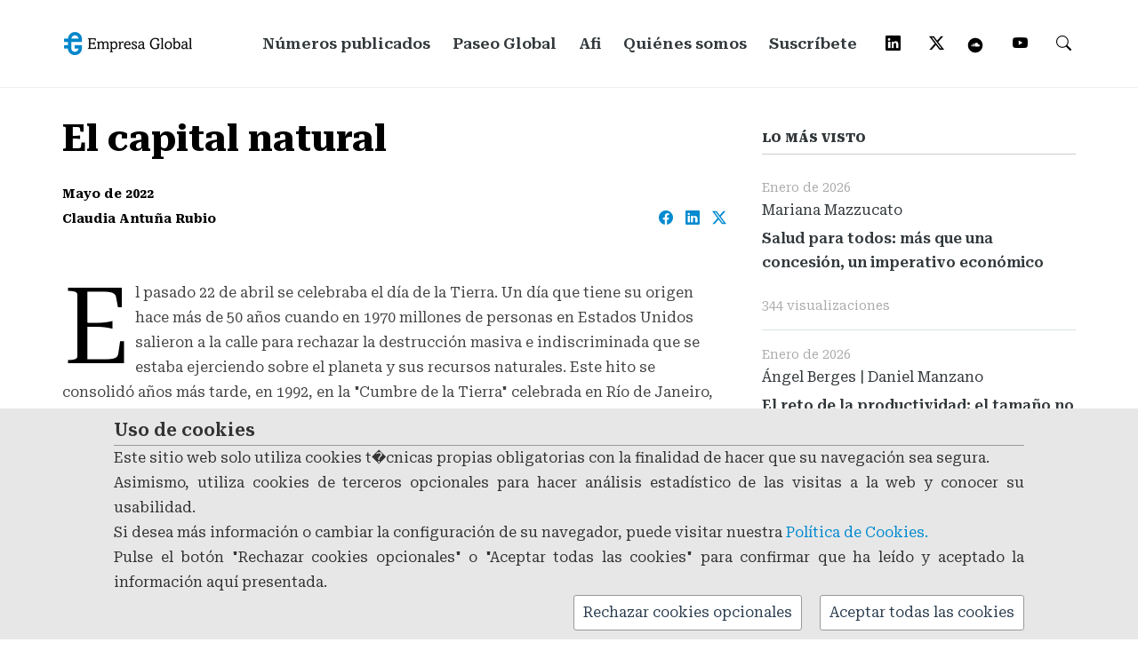

--- FILE ---
content_type: text/html; Charset=utf-8
request_url: https://www.empresaglobal.es/EGAFI/contenido/2194144/1633772/busqueda.html
body_size: 32525
content:


<?xml version="1.0" encoding="iso-8859-1"?>
<!DOCTYPE html PUBLIC "-//W3C//DTD XHTML 1.0 Transitional//EN" "http://www.w3.org/TR/xhtml1/DTD/xhtml1-transitional.dtd">
<html xmlns="http://www.w3.org/1999/xhtml" lang="es">
<head>
	<title>El capital natural empresaglobal.es</title>
    
	<meta name="viewport" content="width=device-width, initial-scale=1, maximum-scale=1"/>
	<meta http-equiv="Content-Type" content="text/html; charset=iso-8859-1" />   
	<meta http-equiv="X-UA-Compatible" content="IE=edge" />
	
	<meta http-equiv="description" content="El capital natural. . Publicaci�n de Afi cuyo prop�sito es ofrecer a su audiencia visi�n y opini�n sobre econom�a, finanzas y tecnolog�a desde una perspectiva t�cnica y fundamentada en el conocimiento pr�ctico y experiencia desarrollada por la compa��a en el ejercicio de su actividad." />
	<meta http-equiv="DC.Description" content="El capital natural. . Publicaci�n de Afi cuyo prop�sito es ofrecer a su audiencia visi�n y opini�n sobre econom�a, finanzas y tecnolog�a desde una perspectiva t�cnica y fundamentada en el conocimiento pr�ctico y experiencia desarrollada por la compa��a en el ejercicio de su actividad." />
	<meta http-equiv="keywords" content="revista, finanzas, econom�a, tecnolog�a, educaci�n, El capital natural" />

	<meta name="title" content="El capital natural empresaglobal.es" />
	<meta name="description" content="Publicaci�n de Afi cuyo prop�sito es ofrecer a su audiencia visi�n y opini�n sobre econom�a, finanzas y tecnolog�a desde una perspectiva t�cnica y fundamentada en el conocimiento pr�ctico y experiencia desarrollada por la compa��a en el ejercicio de su actividad." />
	<meta name="keywords" content="revista, finanzas, econom�a, tecnolog�a, educaci�n, El capital natural" />
	<meta name="distribution" content="global" />
	<meta name="resource-type" content="document" />
	<meta name="language" content="es" />
	<meta name="revisit-after" content="1 month" />
	<meta name="rating" content="General" />
	<meta name="author" content="Analistas Financieros Internacionales, Afi" />
	<meta name="owner" content="Analistas Financieros Internacionales, Afi" />
	<meta name="robot" content="index, follow" />


		<!-- Open Graph meta tags para Facebook y LinkedIn -->
		<meta property="og:title" content="El capital natural">
		<meta property="og:type" content="article" />
		<meta property="og:description" content="Afi Empresa Global: El capital natural"/>
		<meta property="og:url" content="https://www.empresaglobal.es/EGAFI/contenido/2194144/1633772/el-capital-natural.html"/>				
		<meta property="og:image" content="https://www.empresaglobal.es/egafi/images/logoTribuna.jpg?v202601241602"/>
		<meta property="og:site_name" content="AfiEmpresaGlobal" />


		<!-- Meta tags para Twitter -->
		<meta name="twitter:card" content="summary_large_image" />	
		<meta name="twitter:description" content="Afi Empresa Global: El capital natural">				
		<meta name="twitter:title" content="El capital natural">
		<meta name="twitter:image" content="https://www.empresaglobal.es/egafi/images/logoTribuna.jpg?v202601241602" />	
		<meta name="twitter:url" content="https://www.empresaglobal.es/EGAFI/contenido/2194144/1633772/el-capital-natural.html" />
		<meta name="twitter:site" content="@Afi_es">


		<!-- GOOGLE FONT -->
		<link rel="preconnect" href="https://fonts.googleapis.com">
		<link rel="preconnect" href="https://fonts.gstatic.com" crossorigin>
		<link href="https://fonts.googleapis.com/css2?family=Roboto+Serif:ital,opsz,wght@0,8..144,100..900;1,8..144,100..900&display=swap" rel="stylesheet">
			
		<!-- GOOGLE ICONS -->
		<link rel="stylesheet" href="https://fonts.googleapis.com/css2?family=Material+Symbols+Outlined:opsz,wght,FILL,GRAD@48,300,0,0" />



		<link rel="stylesheet" href="https://cdn.jsdelivr.net/npm/bootstrap-icons@1.11.3/font/bootstrap-icons.min.css">

	<!-- Stylesheets -->
	<link rel="stylesheet" href="/EGAFI/bootstrap/bootstrap.css"/>
	<link rel="stylesheet" href="/EGAFI/css/misc.css"/>
	<link rel="stylesheet" href="/EGAFI/css/styles.css"/>	
	
	
	<script type="text/javascript" src="/afiJs/jquery.js"></script>
	<script type="text/javascript" src="/afiJs/cookies.js"></script>

	
	<!-- Global site tag (gtag.js) - Google Analytics -->
    <script src="/afijs/tag-manager/google-tag-manager.asp?id=G-X16ZMRRKVW"></script>

	   
	
	<script type="text/javascript">
		
		function setAnalytics()
		{		
		  window.dataLayer = window.dataLayer || [];
		  function gtag(){dataLayer.push(arguments);}
		  gtag('js', new Date());			  

		  gtag('config', 'G-X16ZMRRKVW', {
			  	'anonymize_ip': true, 
				cookie_flags: 'max-age=7200;secure;samesite=none'
				});			  

			
			return;
		}

		
		$( document ).ready(function() {

			if(getCookie('AFIcookieaccept1601148') === '') {
				$('#capa_cookies_abajo').show();
			 	$('#capa_cookies_abajo2').hide();
			}

			if(getCookie('AFIcookieaccept1601148') === '2') {
					
					$('#capa_cookies_abajo').hide();
					$('#capa_cookies_abajo2').show();
					setAnalytics();
			}
		});


		function hide_capa_cookie() {
			$('#capa_cookies_abajo').hide();
		}
	</script>
	


	<link rel="stylesheet" type="text/css" href="/afiIncludes/estilosGeneral.css" />	

    <!-- JavaScripts -->
	<script src="/EGAFI/js/jquery-1.10.2.min.js"></script>
	<script src="/EGAFI/js/jquery-migrate-1.2.1.min.js"></script>
	<script src="/EGAFI/js/funciones.js"></script>
	<script src="/EGAFI/js/comun.js"></script>
	<script src="/EGAFI/js/utils.js"></script>
  

	<link rel="shortcut icon" href="/EGAFI/favicon.ico" type="image/x-icon" />
  <link rel="icon" href="/EGAFI/favicon.ico" type="image/vnd.microsoft.icon" />
	
	<link rel="stylesheet" type="text/css" href="/afiIncludes/estilosGeneral.css" />	


	
	
	
	<script type="text/javascript">
	function submitEnter(oEvento, oFormulario){
     var iAscii;

     if (oEvento.keyCode)
         iAscii = oEvento.keyCode;
     else if (oEvento.which)
         iAscii = oEvento.which;
     else
         return false;

     if (iAscii == 13) oFormulario.submit();

     return true;
	}
	</script>
	
		
		<script>
			(function () {
				var script = document.createElement("script");
				script.src = "https://www.google.com/recaptcha/api.js?hl=es";
				script.async = true;
				script.defer = true;
				document.head.appendChild(script);
			})();
		</script>    	
		

	

</head>




<body>
	

<div class="capa_cookies_abajo" id="capa_cookies_abajo">
	<div class="content_texto_cookies">
		<div class="titulo_cookies">Uso de cookies</div>
		<p>
			 Este sitio web solo utiliza cookies t�cnicas propias obligatorias con la finalidad de hacer que su navegaci&oacute;n sea segura.<br>
			 Asimismo, utiliza cookies de terceros opcionales para hacer an&aacute;lisis estad&iacute;stico de las visitas a la web y conocer su usabilidad.
			 
					<br />
					Si desea m&aacute;s informaci&oacute;n o cambiar la configuraci&oacute;n de su navegador, puede visitar nuestra <a href="/EGAFI/secciones/1937476/Poltica-de-cookies.html">Pol&iacute;tica de Cookies.</a>
			 
			 <br />
			 Pulse el bot&oacute;n "Rechazar cookies opcionales" o "Aceptar todas las cookies" para confirmar que ha le&iacute;do y aceptado la informaci&oacute;n aqu&iacute; presentada.<br />
			<button id="AceptarCookies" class="boton_cookies2" title="Aceptar todas las cookies" onclick="setCookie('AFIcookieaccept1601148', '2', 300); hide_capa_cookie();">Aceptar todas las cookies</button>
			<button id="RechazarCookies" class="boton_cookies2 margin_right_cookies" title="Rechazar cookies opcionales" onclick="setCookie('AFIcookieaccept1601148', '0', 300); hide_capa_cookie();">Rechazar cookies opcionales</button>
		</p>
		<div style="clear: both;"></div>
	</div>
</div>


		<!-- Progress Bar -->
		<div class="navegacion-scroll activo" id="navegacion-scroll">
		<span class="progress" id="navegacion-progreso" style="width: 0%;"></span>
		</div>
		<aside class="compartir" id="compartir_inferior"></aside>


<!-- INICIO Modal B�squeda-->
<div id="myModal" class="modal fade" role="dialog">
  <div class="modal-dialog">
  	<form method='post' action="/EGAFI/comun/buscar.asp"> 
	    <!-- Modal content-->
	    <div class="modal-content">
	      <div class="modal-header">        
					<button type="button" class="close btn-lg" data-dismiss="modal" style="color:#ffffff;">&times;</button>
	      </div>
	      <div class="modal-body">
	        <p>Escriba las palabras clave y pulse "buscar"</p>
	        <input type="text" name="cajaBusqueda" id="cajaBusqueda" class="form-control" />
	      </div>
	      <div class="modal-footer">
	      	<input type="submit" class="btn btn-default btn-lg" value="Buscar" />	        
	      </div>
	      <input type="hidden" value="1633772" name="idSeccion" />
	    </div>
	  </form>  
  </div>
</div>
<!-- FIN Modal B�squeda-->

<!--INICIO modal "Registrarse" -->
<div id="myModalRegister" class="modal fade" role="dialog">
  <div class="modal-dialog">
  	<!-- Modal content-->
    <div class="modal-content">
      <div class="modal-header">
        <button type="button" class="close btn-lg" data-dismiss="modal" style="color:#ffffff;">&times;</button>
      </div>      
      <div class="modal-body">
        <h3 style="color:#ffffff; font-family: Roboto Serif; font-weight: 600; padding-bottom:20px;">Solicitud de suscripci&oacute;n</h3>
            
        <p>Para realizar la suscripci&oacute;n deber&aacute; rellenar los datos solicitados en el formulario.<br><br>Los campos marcados con (*) son obligatorios.</p>      
        <div id="inline_content_register">      
          <FORM name="InfRegistro" action="/EGAFI/comun/enviaInfRegistro.asp" method="post">            		      	      
              <div>
                <label class="desc" id="title1" for="Field1">Nombre completo *</label>
                <div><input id="nombreInfRegistro" name="nombreInfRegistro" class="form-control" size="8" tabindex="1" type="text"></div>
              </div>  
              <div class="no_margin"><label class="desc no_margin" id="" for=""></label><div class="nombre_error" style="visibility=hidden;">Introduzca el nombre completo</div></div> 
              <div style="display:block; height:15px;"></div>                   
              <div>
                <label class="desc" id="title2" for="Field2">Email *</label>
                <div><input id="emailInfRegistro" name="emailInfRegistro" class="form-control" spellcheck="false" maxlength="255" tabindex="3" type="email"></div>
              </div> 
              <div class="no_margin"><label class="desc no_margin" id="" for=""></label><div class="email_error" style="visibility=hidden;">Introduzca un email v�lido</div></div>
              <div>
                <label class="desc" id="title6" for="Field6"></label>
                <div style="font-size:14px;"><input id="okPrivInfRegistro" name="okPrivInfRegistro" type="checkbox" value="1"> <span class="lista_distribucion"> He leido y acepto la <a href="/EGAFI/descargas/2190960/Politica-de-privacidad.pdf" onclick="javascript:this.href=pageTracker._getLinkerUrl(this.href);" id="lnk2190960" name="lnk2190960" title="Política de privacidad (Se abre en ventana nueva)" target="_blank">pol&iacute;tica de tratamiento de datos personales.</a></span></div>
              </div>
              <div class="no_margin"><label class="desc no_margin" id="" for=""></label><div class="okPriv_error" style="visibility=hidden;">Debe aceptar la pol&iacute;tica de privacidad</div></div>                   
							<div class="spacer"></div>
		
							<script type="text/javascript">					
								$(document).ready(function (){
									$('a[href="#inline_content_register"]').live("click", function (){							
										$('.email_error').css("display","none");
										$('.nombre_error').css("display","none");
										$('.okPriv_error').css("display","none");
									});
								});
							</script>
							<div class="g-recaptcha" data-sitekey="6LcVzWAUAAAAAN5Tl1k8LZOI3igr8erWfDcb4FIi"></div>
							
							<div style="padding-top:20px;">								
								<div id="boton_form">
									<a href="javascript:preCheckRecaptchaAndEnviarFormulario('InfRegistro');" title="" class="btn btn-default btn-lg">Enviar</a>
								</div>
								
							</div>
    			</form>
    		</div>
    	</div>    
    </div>      
  </div>
</div>
<!--FIN modal "Registrarse" -->




		<!-- Modal Mail-->
		<div id="myModalMail" class="modal fade" role="dialog">
		  <div class="modal-dialog">
		    <!-- Modal content-->
		    <div class="modal-content">
		      <div class="modal-header">        
						<button type="button" class="close btn-lg btn_close-modal" data-dismiss="modal">&times;</button>
		      </div>
		      <div class="modal-body">
		        <p class="modal-info">Correo:*</p>
		        <input type="text" class="form-control">
		        <p class="modal-info">Su nombre:</p>
		        <input type="text" class="form-control">
		        <p class="modal-info">Su correo:*</p>
		        <input type="text" class="form-control">
		        <p class="modal-warning">* Campos obligatorios.</p>
		      </div>
		      <div class="modal-footer">
		        <a href="busqueda.html" type="button" class="btn btn-default btn-lg">Buscar</a>
		      </div>
		    </div>
		  </div>
		</div>



<div class="responsive_menu">
      <ul class="main_menu">          
	      <li><a href="/EGAFI/secciones/1601150/Numeros-publicados.html" title="N�meros publicados">N&uacute;meros publicados</a></li> 
	      <li><a href="/EGAFI/secciones/2263571/Paseos-globales.html" title="Paseo Global">Paseo Global</a></li>           
		  <li><a href="https://www.afi.es" title="Afi" target="_blank">Afi</a></li>
		  <li><a href="/EGAFI/secciones/1601151/Quienes-somos.html" title="Qui&eacute;nes somos">Qui&eacute;nes somos</a></li> 
          <!--<li><a href="#inline_content_register" data-toggle="modal" data-target="#myModalRegister">Suscr&iacute;bete</a></li> -->
		  <li><a href="https://share.hsforms.com/1Oohzyf-xSk2OIxMWZ6b0ugc3tjt" title="Suscr&iacute;bete" target="_blank">Suscr&iacute;bete</a></li>
      </ul> <!-- /.main_menu -->
</div> <!-- /.responsive_menu -->


<header class="site-header clearfix">
	<div class="container">

		<div class="row">

			<div class="col-md-12">

				<div class="pull-left logo">
					<a href="/EGAFI/secciones/1601148/Revista-Empresa-Global.html">
						<img src="/EGAFI/images/logo.png" alt="" class="img-responsive">
					</a>
				</div>	<!-- /.logo -->

				

        
				<div class="main-navigation pull-right">

					<nav class="main-nav visible-md visible-lg">
						<ul class="sf-menu">
							
								<!--	<li class="active">  -->
										
								<!--	<li>  -->
										
							<!--  <a href="/EGAFI/secciones/1601148/Revista-Empresa-Global.html">Portada</a></li>  -->

										
									<li>
																					

          					<a href="/EGAFI/secciones/1601150/Numeros-publicados.html">N&uacute;meros publicados</a></li>

										
									<li>
																					
							<a href="/EGAFI/secciones/2263571/Paseos-globales.html">Paseo Global</a></li> 

							<li><a href="https://www.afi.es" target="_blank">Afi</a></li> 

										
									<li>
																					
							<a href="/EGAFI/secciones/1601151/Quienes-somos.html" >Qui&eacute;nes somos</a></li> 

          					<!--<li><a href="#inline_content_register" data-toggle="modal" data-target="#myModalRegister">Suscr&iacute;bete</a></li>   -->
							<li><a href="https://share.hsforms.com/1Oohzyf-xSk2OIxMWZ6b0ugc3tjt" title="Suscr&iacute;bete" target="_blank">Suscr&iacute;bete</a></li>
							               
							<li><a href="http://www.linkedin.com/company/analistas-financieros-internacionales" target="_blank"><i class="bi bi-linkedin"></i></a></li>
							<li><a href="https://twitter.com/Afi_es" target="_blank"><i class="bi bi-twitter-x"></i></a></li>
							<!--<li><a href="https://www.instagram.com/afi_es_/"  target="_blank"><i class="bi bi-instagram"></i></a></li>-->
							<li><a href="https://soundcloud.com/afi1987"  target="_blank"><img src="/EGAFI/images/soundcloud-svgrepo-com.svg" alt="" height="20"></a></li>
                			<li><a href="https://www.youtube.com/user/AfiChannel"  target="_blank"><i class="bi bi-youtube"></i></a></li>
                			<li><a href="#" class="search-icon" data-toggle="modal" data-target="#myModal"><i class="bi bi-search"></i></a></li>              
						</ul> <!-- /.sf-menu -->
					</nav> <!-- /.main-nav -->

					<!-- This one in here is responsive menu for tablet and mobiles -->
				    <div class="responsive-navigation visible-sm visible-xs">
				        <a href="#nogo" class="menu-toggle-btn">
				            <i class="fa fa-bars"></i>
				        </a>
                <a href="#" class="menu-search-btn" data-toggle="modal" data-target="#myModal"><i class="fa fa-search" aria-hidden="true"></i></a>
				    </div> <!-- /responsive_navigation -->

				</div> <!-- /.main-navigation -->

			</div> <!-- /.col-md-12 -->

		</div> <!-- /.row -->

	</div> <!-- /.container -->
</header> <!-- /.site-header -->



	<div class="first-widget" id="blogId">
  </div> <!-- /.pageTitle -->

	<div class="container">	
		<div class="row">




			<div class="col-md-8 blog-posts">
				<div class="row">
					<div class="col-md-12">
						<div class="post-blog">
							<div class="blog-content">
								
								
										<h3>El capital natural</h3>					

										  	

										<span>Mayo de 2022</span>
																				
										<div class="content_author-social_media">
		                	<div class="col-md-8 col-xs-6 no_padding"><span class="meta-author">Claudia Antuña Rubio </span></div>
		                  <div class="col-md-4 col-xs-6 no_padding text-right">
		                  	<a href="https://www.facebook.com/sharer.php?u=https://www.empresaglobal.es/EGAFI/contenido/2194144/1601149/el-capital-natural.html" class="social_media_icons" target="_blank"><i class="bi bi-facebook"></i></a>
		                  	<a href="https://www.linkedin.com/cws/share?url=https://www.empresaglobal.es/EGAFI/contenido/2194144/1601149/el-capital-natural.html" class="social_media_icons" target="_blank"><i class="bi bi-linkedin"></i></a> 
		                  	<a href="https://twitter.com/intent/tweet?url=https%3A%2F%2Fwww%2Eempresaglobal%2Ees%2FEGAFI%2Fcontenido%2F2194144%2F1601149%2Fel%2Dcapital%2Dnatural%2Ehtml&text=El capital natural&via=afi_es&lang=es" data-share="twitter" rel="nofollow" target="_blank"><i class="bi bi-twitter-x"></i></a>

		                  	
		                  </div>
		                  <div class="spacer"></div>
		                 </div>

		                       

		                 <strong></strong>
		                 <br/>          
		                 <br/>                                  
		                 
								<p class="capitalLetter">El pasado 22 de abril se celebraba el día de la Tierra. Un día que tiene su origen hace más de 50 años cuando en 1970 millones de personas en Estados Unidos salieron a la calle para rechazar la destrucción masiva e indiscriminada que se estaba ejerciendo sobre el planeta y sus recursos naturales. Este hito se consolidó años más tarde, en 1992, en la "Cumbre de la Tierra" celebrada en Río de Janeiro, en el marco de las Conferencias de las Naciones Unidas. Este coloquio tenía como objetivo poner de manifiesto la importancia de considerar los aspectos ambientales en la concepción de un desarrollo económico y social sostenible a largo plazo. <strong>Por primera vez, se reconocía la necesidad de integrar aspectos económicos, sociales y ambientales en la definición de una agenda para la cooperación internacional y desarrollo económico</strong>.</p>

<p>Fruto de estos movimientos, hoy en día podemos hablar del concepto de capital natural. El capital natural se define como aquel stock de recursos naturales (suelo, aire, agua, bosques, seres vivos, etc.) que proporciona un flujo de beneficios para las personas y la economía, a través de los conocidos "servicios del ecosistema". </p>

<p>Sin embargo, y a pesar de los esfuerzos que a través de distintas iniciativas se han ido haciendo a lo largo de la historia, hoy en día, algunos expertos siguen criticando la invisibilidad del capital natural en la concepción de la economía. Por ejemplo, en el informe sobre economía y biodiversidad publicado por el profesor Partha Dasgupta <a href="#_ftn1" name="_ftnref1">[1]</a>, de la Universidad de Cambridge, se expone como <a href="http://twitter.com/share?url=http://www.empresaglobal.es/EGAFI/contenido/1907647/1601149/el-capital-natural.html&text= el PIB, utilizado como un indicador de riqueza y salud económica de un país, no es una medida precisa y representativa, en la medida en que sólo considera el capital producido, y no tiene en cuenta la depreciación sobre los activos naturales&via=Afi_es&lang=es" class="social_media_icons texto_twitter" target="_blank"> el PIB, utilizado como un indicador de riqueza y salud económica de un país, no es una medida precisa y representativa, en la medida en que sólo considera el capital producido, y no tiene en cuenta la depreciación sobre los activos naturales<i class="fa fa-twitter fa-1x twitter-color" aria-hidden="true"></i></a>, y el impacto que esto tiene sobre la capacidad de generación futura.</p>

<p>Recordemos que, históricamente, el crecimiento del capital producido ha sido a expensas del capital natural. Y, por tanto, ha sido también a expensas de países ricos en estos recursos, muchos de los cuales se han quedado atrás en la distribución de beneficios en forma de desarrollo, y han sufrido el agotamiento del capital natural y el consecuente aumento de las desigualdades sociales. <strong>Las crecientes presiones sobre la naturaleza, por ejemplo, el cambio climático y la pérdida de biodiversidad, están degradando los ecosistemas de los que dependen nuestras economías, lo cual conlleva riesgos reales e inmediatos para las empresas y el conjunto del sistema económico-financiero.</strong></p>

<p>Por tanto, la naturaleza debe entenderse como un punto clave en la economía, y debe estar presente en las decisiones financieras globales. </p>

<p>En 2012, algunos actores del sector financiero daban pasos para reconocer la importancia y dependencia de las organizaciones en relación a los recursos naturales, y expresaban como el sector financiero debía convertirse en un actor clave en la conservación del capital natural. Así, nacía la <strong>Declaración del Capital Natural</strong>, un llamamiento que comprometía a bancos, inversores y compañías de seguros a integrar las consideraciones y coste del capital natural en sus respectivas operaciones. </p>

<p>No obstante, unos de los hitos más esperados y con mayor repercusión internacional, llegaba hace tan sólo unas semanas: la publicación de la primera versión del TNFD (Task Force on Nature-related Financial Disclosures). Esta iniciativa lanzada a mediados del 2020, y al igual que su homólogo vinculado a Cambio Climático (Task Force on Climate-related Financial Disclosures, TCFD) nace con la vocación de ofrecer recomendaciones y orientación sobre la divulgación de riesgos y oportunidades relacionados con la naturaleza. En esta primera versión, <strong>el TNFD ofrece una serie de conceptos y definiciones clave basadas en la ciencia, que buscan ayudar a los participantes del mercado financiero a reconocer y comprender los riesgos y oportunidades relacionados con la naturaleza.</strong> También, presenta una serie de recomendaciones de divulgación, en línea con el TCFD, y señala las pautas para la integración de las consideraciones del capital natural en los procesos de gestión de carteras y riesgos financieros. </p>

<p>Este primer escrito se encuentra actualmente en consulta pública, y se espera que su versión final se encuentre lista para septiembre de 2023. </p>

<p>En definitiva, recordemos, como dice el profesor Dasgupta, que <em><strong>"el crecimiento económico y el desarrollo verdaderamente sostenibles significan reconocer que nuestra prosperidad a largo plazo depende de reequilibrar nuestra demanda de bienes y servicios de la naturaleza, con la capacidad de ésta para suministrarlos".</em></strong></p>


<hr />
<p class="technical_note">
<a href="#_ftnref1" name="_ftn1">[1]</a> The Economics of Biodiversity: the Dasgupta Review, February 2021<br />
</p>
<hr />

<div class="signature">
	<strong>Claudia Antuña</strong> es socia de Afi <a href="https://twitter.com/claudia_anturub" target="_blank" class="twitter-color"> <i class="fa fa-twitter-square twitter-sign-icon" aria-hidden="true"></i></a>
</div>
	

								<div class="content_author-social_media_end">
									
										<div class="share_download-title">Compartir</div>
										<a href="https://twitter.com/intent/tweet?url=https%3A%2F%2Fwww%2Eempresaglobal%2Ees%2FEGAFI%2Fcontenido%2F2194144%2F1601149%2Fel%2Dcapital%2Dnatural%2Ehtml&text=El capital natural&via=afi_es&lang=es" data-share="twitter" rel="nofollow" target="_blank"><i class="bi bi-twitter-x"></i></a>
									
								</div>
							</div> <!-- /.blog-content -->
						</div> <!-- /.post-blog -->
					</div> <!-- /.col-md-12 -->
				</div> <!-- /.row -->
			</div> <!-- /.col-md-8 -->


      <!-- Comienza "LO M�S VISTO" y PUBLICIDAD -->
      
			<div class="col-md-4">
      	<div class="sidebar">
	           
      					
        	<div class="sidebar-widget">
						<h5 class="widget-title">Lo m&aacute;s visto</h5>

												

								<div class="last-post clearfix">
									<div class="content">
										<span>Enero de 2026</span>
										<h5>Mariana Mazzucato  </h5>
										<h4><a href="/EGAFI/contenido/2558501/1601153/salud-para-todos-mas-que-una-concesion-un-imperativo-economico.html">Salud para todos: más que una concesión, un imperativo económico</a></h4>
										<br />											
										<span>344 visualizaciones</span>
									</div>
								</div> <!-- /.last-post -->								
												

								<div class="last-post clearfix">
									<div class="content">
										<span>Enero de 2026</span>
										<h5>Ángel Berges  | Daniel Manzano  </h5>
										<h4><a href="/EGAFI/contenido/2558762/1601153/el-reto-de-la-productividad-el-tamano-no-lo-es-todo.html">El reto de la productividad: el tamaño no lo es todo</a></h4>
										<br />											
										<span>316 visualizaciones</span>
									</div>
								</div> <!-- /.last-post -->								
												

								<div class="last-post clearfix">
									<div class="content">
										<span>Enero de 2026</span>
										<h5>José Antonio Herce  </h5>
										<h4><a href="/EGAFI/contenido/2558496/1601153/el-talento-y-todo-lo-demas.html">El talento y todo lo demás</a></h4>
										<br />											
										<span>220 visualizaciones</span>
									</div>
								</div> <!-- /.last-post -->								
												

								<div class="last-post clearfix">
									<div class="content">
										<span>Enero de 2026</span>
										<h5>Marina García Gil </h5>
										<h4><a href="/EGAFI/contenido/2558775/1601153/un-tejido-empresarial-muy-europeo.html">Un tejido empresarial muy europeo</a></h4>
										<br />											
										<span>204 visualizaciones</span>
									</div>
								</div> <!-- /.last-post -->								
												

								<div class="last-post clearfix">
									<div class="content">
										<span>Febrero de 2012</span>
										<h5>Esther Rodríguez Fernández </h5>
										<h4><a href="/EGAFI/contenido/1154148/1601153/el-proceso-de-negociacion-internacional.html">El proceso de negociación internacional</a></h4>
										<br />											
										<span>196 visualizaciones</span>
									</div>
								</div> <!-- /.last-post -->								
						
					</div> <!-- /.sidebar-widget -->            



			
			
		<!-- Comienzo m�dulo de publicidad -->
		<div class="advertisement">
    <a href="https://bit.ly/4nsoGAl" title="IA Generativa: LLMs y modelos de difusión" target="_blank">
        <img src="/img/empresaglobal/afi/02.png" alt="IA Generativa: LLMs y modelos de difusión"/>
    </a>
</div>
		
		<!-- Fin m�dulo de publicidad -->


<!--<div class="advertisement"><a href="" title=""><img src="/img/empresaglobal/afi/publi-1.png" alt="" class="img-responsive"/></a></div>
<div class="advertisement"><a href="" title=""><img src="/img/empresaglobal/afi/publi-2.png" alt="" class="img-responsive"/></a></div>
<div class="advertisement"><a href="" title=""><img src="/img/empresaglobal/afi/publi-3.png" alt="" class="img-responsive"/></a></div>-->



      
      
				</div> <!-- /.sidebar -->
      </div> <!-- /.col-md-4 -->
      
      <!-- Fin "LO M�S VISTO" y PUBLICIDAD -->
      




		</div> <!-- /.row -->
	</div> <!-- /.container -->	






	<footer class="site-footer">
		<div class="container">
			<div class="row">
				<div class="col-md-12">
					<nav class="footer-nav clearfix">
						<ul class="footer-menu visible-sm visible-xs">							
							<li><a href="http://www.linkedin.com/company/analistas-financieros-internacionales" target="_blank"><i class="fa fa-linkedin-square fa-2x linkedin-color" aria-hidden="true"></i></a></li>							
							<li><a href="https://twitter.com/Afi_es" class="twitterX-color" target="_blank"><img src="/EGAFI/images/twitterX.jpg" alt="" height="24"/></a></li>						
							<!--<li><a href="https://www.instagram.com/afi_es_/" class="instagram-color" target="_blank"><img src="/EGAFI/images/instagram.svg" alt="" height="24"/></a></li>-->
							<li><a href="https://soundcloud.com/afi1987" class="spotify-color" target="_blank"><img src="/EGAFI/images/soundcloud-svgrepo-com.svg" alt="" height="24"/></a></li>
                            <li><a href="https://www.youtube.com/user/AfiChannel" class="youtube-color" target="_blank"><i class="fa fa-youtube-square fa-2x" aria-hidden="true"></i></a></li>
						</ul> <!-- /.footer-menu -->
					</nav> <!-- /.footer-nav -->
				</div> <!-- /.col-md-12 -->
			</div> <!-- /.row -->
			<div class="row">
				<div class="col-md-12">
					<p class="about-text"><a href="/EGAFI/descargas/1633124/Aviso-legal.pdf" onclick="javascript:this.href=pageTracker._getLinkerUrl(this.href);" id="lnk1633124" name="lnk1633124" title="Aviso legal (Se abre en ventana nueva)" target="_blank">Aviso legal</a> | <a href="/EGAFI/descargas/2190960/Politica-de-privacidad.pdf" onclick="javascript:this.href=pageTracker._getLinkerUrl(this.href);" id="lnk2190960" name="lnk2190960" title="Política de privacidad (Se abre en ventana nueva)" target="_blank">Pol&iacute;tica de privacidad</a> | <a href="/EGAFI/secciones/1937476/Politica-de-cookies.html" id="lnk1937476" name="lnk1937476" title="Política de cookies">Pol&iacute;tica de cookies</a></p>
                    <p class="copyright-text">&copy; 2026 <a href="/EGAFI/secciones/1601148/Revista-Empresa-Global.html" title="Empresa Global">Empresa Global</a>. Todos los derechos reservados.<br>Todas las im&aacute;genes usadas son propiedad de Getty Images.</p>
				</div> <!-- /.col-md-12 -->
			</div> <!-- /.row -->
		</div> <!-- /.container -->
	</footer> <!-- /.site-footer -->

	<!-- Scripts -->
	<script src="/EGAFI/js/min/plugins.min.js"></script>
	<script src="/EGAFI/js/min/custom.min.js"></script>	
  <script src="/EGAFI/js/bootstrap.min.js"></script>



	<script type="text/javascript">
	//<![CDATA[
		var __Submitted__ = false;
		function __OnSubmit__( target ) {
		  var ret = false;
		  if( __Submitted__ ) {
		    ret = false;
		  } else {
		    if( target.__OldOnSubmit__ != null ) {
		      ret = target.__OldOnSubmit__();
		      if( ret == undefined ) ret = true;
		    } else {
		      ret = true;
		    }
		    if( ret ) {
		            __Submitted__ = true;
		    }
		    return ret;
		  }
		  return ret;
		}
		for( i=0 ; i<document.forms.length ; i++ ) {
		  if( document.forms[i].onsubmit != null ) document.forms[i].__OldOnSubmit__ = document.forms[i].onsubmit;
		  document.forms[i].onsubmit = new Function( 'return __OnSubmit__(this);' );
		}
	//]]>
	</script>



    

    <!-- JZn65   -->

	   
</body>
</html>


--- FILE ---
content_type: text/html; charset=utf-8
request_url: https://www.google.com/recaptcha/api2/anchor?ar=1&k=6LcVzWAUAAAAAN5Tl1k8LZOI3igr8erWfDcb4FIi&co=aHR0cHM6Ly93d3cuZW1wcmVzYWdsb2JhbC5lczo0NDM.&hl=es&v=PoyoqOPhxBO7pBk68S4YbpHZ&size=normal&anchor-ms=20000&execute-ms=30000&cb=cn43jm1hv1f4
body_size: 49580
content:
<!DOCTYPE HTML><html dir="ltr" lang="es"><head><meta http-equiv="Content-Type" content="text/html; charset=UTF-8">
<meta http-equiv="X-UA-Compatible" content="IE=edge">
<title>reCAPTCHA</title>
<style type="text/css">
/* cyrillic-ext */
@font-face {
  font-family: 'Roboto';
  font-style: normal;
  font-weight: 400;
  font-stretch: 100%;
  src: url(//fonts.gstatic.com/s/roboto/v48/KFO7CnqEu92Fr1ME7kSn66aGLdTylUAMa3GUBHMdazTgWw.woff2) format('woff2');
  unicode-range: U+0460-052F, U+1C80-1C8A, U+20B4, U+2DE0-2DFF, U+A640-A69F, U+FE2E-FE2F;
}
/* cyrillic */
@font-face {
  font-family: 'Roboto';
  font-style: normal;
  font-weight: 400;
  font-stretch: 100%;
  src: url(//fonts.gstatic.com/s/roboto/v48/KFO7CnqEu92Fr1ME7kSn66aGLdTylUAMa3iUBHMdazTgWw.woff2) format('woff2');
  unicode-range: U+0301, U+0400-045F, U+0490-0491, U+04B0-04B1, U+2116;
}
/* greek-ext */
@font-face {
  font-family: 'Roboto';
  font-style: normal;
  font-weight: 400;
  font-stretch: 100%;
  src: url(//fonts.gstatic.com/s/roboto/v48/KFO7CnqEu92Fr1ME7kSn66aGLdTylUAMa3CUBHMdazTgWw.woff2) format('woff2');
  unicode-range: U+1F00-1FFF;
}
/* greek */
@font-face {
  font-family: 'Roboto';
  font-style: normal;
  font-weight: 400;
  font-stretch: 100%;
  src: url(//fonts.gstatic.com/s/roboto/v48/KFO7CnqEu92Fr1ME7kSn66aGLdTylUAMa3-UBHMdazTgWw.woff2) format('woff2');
  unicode-range: U+0370-0377, U+037A-037F, U+0384-038A, U+038C, U+038E-03A1, U+03A3-03FF;
}
/* math */
@font-face {
  font-family: 'Roboto';
  font-style: normal;
  font-weight: 400;
  font-stretch: 100%;
  src: url(//fonts.gstatic.com/s/roboto/v48/KFO7CnqEu92Fr1ME7kSn66aGLdTylUAMawCUBHMdazTgWw.woff2) format('woff2');
  unicode-range: U+0302-0303, U+0305, U+0307-0308, U+0310, U+0312, U+0315, U+031A, U+0326-0327, U+032C, U+032F-0330, U+0332-0333, U+0338, U+033A, U+0346, U+034D, U+0391-03A1, U+03A3-03A9, U+03B1-03C9, U+03D1, U+03D5-03D6, U+03F0-03F1, U+03F4-03F5, U+2016-2017, U+2034-2038, U+203C, U+2040, U+2043, U+2047, U+2050, U+2057, U+205F, U+2070-2071, U+2074-208E, U+2090-209C, U+20D0-20DC, U+20E1, U+20E5-20EF, U+2100-2112, U+2114-2115, U+2117-2121, U+2123-214F, U+2190, U+2192, U+2194-21AE, U+21B0-21E5, U+21F1-21F2, U+21F4-2211, U+2213-2214, U+2216-22FF, U+2308-230B, U+2310, U+2319, U+231C-2321, U+2336-237A, U+237C, U+2395, U+239B-23B7, U+23D0, U+23DC-23E1, U+2474-2475, U+25AF, U+25B3, U+25B7, U+25BD, U+25C1, U+25CA, U+25CC, U+25FB, U+266D-266F, U+27C0-27FF, U+2900-2AFF, U+2B0E-2B11, U+2B30-2B4C, U+2BFE, U+3030, U+FF5B, U+FF5D, U+1D400-1D7FF, U+1EE00-1EEFF;
}
/* symbols */
@font-face {
  font-family: 'Roboto';
  font-style: normal;
  font-weight: 400;
  font-stretch: 100%;
  src: url(//fonts.gstatic.com/s/roboto/v48/KFO7CnqEu92Fr1ME7kSn66aGLdTylUAMaxKUBHMdazTgWw.woff2) format('woff2');
  unicode-range: U+0001-000C, U+000E-001F, U+007F-009F, U+20DD-20E0, U+20E2-20E4, U+2150-218F, U+2190, U+2192, U+2194-2199, U+21AF, U+21E6-21F0, U+21F3, U+2218-2219, U+2299, U+22C4-22C6, U+2300-243F, U+2440-244A, U+2460-24FF, U+25A0-27BF, U+2800-28FF, U+2921-2922, U+2981, U+29BF, U+29EB, U+2B00-2BFF, U+4DC0-4DFF, U+FFF9-FFFB, U+10140-1018E, U+10190-1019C, U+101A0, U+101D0-101FD, U+102E0-102FB, U+10E60-10E7E, U+1D2C0-1D2D3, U+1D2E0-1D37F, U+1F000-1F0FF, U+1F100-1F1AD, U+1F1E6-1F1FF, U+1F30D-1F30F, U+1F315, U+1F31C, U+1F31E, U+1F320-1F32C, U+1F336, U+1F378, U+1F37D, U+1F382, U+1F393-1F39F, U+1F3A7-1F3A8, U+1F3AC-1F3AF, U+1F3C2, U+1F3C4-1F3C6, U+1F3CA-1F3CE, U+1F3D4-1F3E0, U+1F3ED, U+1F3F1-1F3F3, U+1F3F5-1F3F7, U+1F408, U+1F415, U+1F41F, U+1F426, U+1F43F, U+1F441-1F442, U+1F444, U+1F446-1F449, U+1F44C-1F44E, U+1F453, U+1F46A, U+1F47D, U+1F4A3, U+1F4B0, U+1F4B3, U+1F4B9, U+1F4BB, U+1F4BF, U+1F4C8-1F4CB, U+1F4D6, U+1F4DA, U+1F4DF, U+1F4E3-1F4E6, U+1F4EA-1F4ED, U+1F4F7, U+1F4F9-1F4FB, U+1F4FD-1F4FE, U+1F503, U+1F507-1F50B, U+1F50D, U+1F512-1F513, U+1F53E-1F54A, U+1F54F-1F5FA, U+1F610, U+1F650-1F67F, U+1F687, U+1F68D, U+1F691, U+1F694, U+1F698, U+1F6AD, U+1F6B2, U+1F6B9-1F6BA, U+1F6BC, U+1F6C6-1F6CF, U+1F6D3-1F6D7, U+1F6E0-1F6EA, U+1F6F0-1F6F3, U+1F6F7-1F6FC, U+1F700-1F7FF, U+1F800-1F80B, U+1F810-1F847, U+1F850-1F859, U+1F860-1F887, U+1F890-1F8AD, U+1F8B0-1F8BB, U+1F8C0-1F8C1, U+1F900-1F90B, U+1F93B, U+1F946, U+1F984, U+1F996, U+1F9E9, U+1FA00-1FA6F, U+1FA70-1FA7C, U+1FA80-1FA89, U+1FA8F-1FAC6, U+1FACE-1FADC, U+1FADF-1FAE9, U+1FAF0-1FAF8, U+1FB00-1FBFF;
}
/* vietnamese */
@font-face {
  font-family: 'Roboto';
  font-style: normal;
  font-weight: 400;
  font-stretch: 100%;
  src: url(//fonts.gstatic.com/s/roboto/v48/KFO7CnqEu92Fr1ME7kSn66aGLdTylUAMa3OUBHMdazTgWw.woff2) format('woff2');
  unicode-range: U+0102-0103, U+0110-0111, U+0128-0129, U+0168-0169, U+01A0-01A1, U+01AF-01B0, U+0300-0301, U+0303-0304, U+0308-0309, U+0323, U+0329, U+1EA0-1EF9, U+20AB;
}
/* latin-ext */
@font-face {
  font-family: 'Roboto';
  font-style: normal;
  font-weight: 400;
  font-stretch: 100%;
  src: url(//fonts.gstatic.com/s/roboto/v48/KFO7CnqEu92Fr1ME7kSn66aGLdTylUAMa3KUBHMdazTgWw.woff2) format('woff2');
  unicode-range: U+0100-02BA, U+02BD-02C5, U+02C7-02CC, U+02CE-02D7, U+02DD-02FF, U+0304, U+0308, U+0329, U+1D00-1DBF, U+1E00-1E9F, U+1EF2-1EFF, U+2020, U+20A0-20AB, U+20AD-20C0, U+2113, U+2C60-2C7F, U+A720-A7FF;
}
/* latin */
@font-face {
  font-family: 'Roboto';
  font-style: normal;
  font-weight: 400;
  font-stretch: 100%;
  src: url(//fonts.gstatic.com/s/roboto/v48/KFO7CnqEu92Fr1ME7kSn66aGLdTylUAMa3yUBHMdazQ.woff2) format('woff2');
  unicode-range: U+0000-00FF, U+0131, U+0152-0153, U+02BB-02BC, U+02C6, U+02DA, U+02DC, U+0304, U+0308, U+0329, U+2000-206F, U+20AC, U+2122, U+2191, U+2193, U+2212, U+2215, U+FEFF, U+FFFD;
}
/* cyrillic-ext */
@font-face {
  font-family: 'Roboto';
  font-style: normal;
  font-weight: 500;
  font-stretch: 100%;
  src: url(//fonts.gstatic.com/s/roboto/v48/KFO7CnqEu92Fr1ME7kSn66aGLdTylUAMa3GUBHMdazTgWw.woff2) format('woff2');
  unicode-range: U+0460-052F, U+1C80-1C8A, U+20B4, U+2DE0-2DFF, U+A640-A69F, U+FE2E-FE2F;
}
/* cyrillic */
@font-face {
  font-family: 'Roboto';
  font-style: normal;
  font-weight: 500;
  font-stretch: 100%;
  src: url(//fonts.gstatic.com/s/roboto/v48/KFO7CnqEu92Fr1ME7kSn66aGLdTylUAMa3iUBHMdazTgWw.woff2) format('woff2');
  unicode-range: U+0301, U+0400-045F, U+0490-0491, U+04B0-04B1, U+2116;
}
/* greek-ext */
@font-face {
  font-family: 'Roboto';
  font-style: normal;
  font-weight: 500;
  font-stretch: 100%;
  src: url(//fonts.gstatic.com/s/roboto/v48/KFO7CnqEu92Fr1ME7kSn66aGLdTylUAMa3CUBHMdazTgWw.woff2) format('woff2');
  unicode-range: U+1F00-1FFF;
}
/* greek */
@font-face {
  font-family: 'Roboto';
  font-style: normal;
  font-weight: 500;
  font-stretch: 100%;
  src: url(//fonts.gstatic.com/s/roboto/v48/KFO7CnqEu92Fr1ME7kSn66aGLdTylUAMa3-UBHMdazTgWw.woff2) format('woff2');
  unicode-range: U+0370-0377, U+037A-037F, U+0384-038A, U+038C, U+038E-03A1, U+03A3-03FF;
}
/* math */
@font-face {
  font-family: 'Roboto';
  font-style: normal;
  font-weight: 500;
  font-stretch: 100%;
  src: url(//fonts.gstatic.com/s/roboto/v48/KFO7CnqEu92Fr1ME7kSn66aGLdTylUAMawCUBHMdazTgWw.woff2) format('woff2');
  unicode-range: U+0302-0303, U+0305, U+0307-0308, U+0310, U+0312, U+0315, U+031A, U+0326-0327, U+032C, U+032F-0330, U+0332-0333, U+0338, U+033A, U+0346, U+034D, U+0391-03A1, U+03A3-03A9, U+03B1-03C9, U+03D1, U+03D5-03D6, U+03F0-03F1, U+03F4-03F5, U+2016-2017, U+2034-2038, U+203C, U+2040, U+2043, U+2047, U+2050, U+2057, U+205F, U+2070-2071, U+2074-208E, U+2090-209C, U+20D0-20DC, U+20E1, U+20E5-20EF, U+2100-2112, U+2114-2115, U+2117-2121, U+2123-214F, U+2190, U+2192, U+2194-21AE, U+21B0-21E5, U+21F1-21F2, U+21F4-2211, U+2213-2214, U+2216-22FF, U+2308-230B, U+2310, U+2319, U+231C-2321, U+2336-237A, U+237C, U+2395, U+239B-23B7, U+23D0, U+23DC-23E1, U+2474-2475, U+25AF, U+25B3, U+25B7, U+25BD, U+25C1, U+25CA, U+25CC, U+25FB, U+266D-266F, U+27C0-27FF, U+2900-2AFF, U+2B0E-2B11, U+2B30-2B4C, U+2BFE, U+3030, U+FF5B, U+FF5D, U+1D400-1D7FF, U+1EE00-1EEFF;
}
/* symbols */
@font-face {
  font-family: 'Roboto';
  font-style: normal;
  font-weight: 500;
  font-stretch: 100%;
  src: url(//fonts.gstatic.com/s/roboto/v48/KFO7CnqEu92Fr1ME7kSn66aGLdTylUAMaxKUBHMdazTgWw.woff2) format('woff2');
  unicode-range: U+0001-000C, U+000E-001F, U+007F-009F, U+20DD-20E0, U+20E2-20E4, U+2150-218F, U+2190, U+2192, U+2194-2199, U+21AF, U+21E6-21F0, U+21F3, U+2218-2219, U+2299, U+22C4-22C6, U+2300-243F, U+2440-244A, U+2460-24FF, U+25A0-27BF, U+2800-28FF, U+2921-2922, U+2981, U+29BF, U+29EB, U+2B00-2BFF, U+4DC0-4DFF, U+FFF9-FFFB, U+10140-1018E, U+10190-1019C, U+101A0, U+101D0-101FD, U+102E0-102FB, U+10E60-10E7E, U+1D2C0-1D2D3, U+1D2E0-1D37F, U+1F000-1F0FF, U+1F100-1F1AD, U+1F1E6-1F1FF, U+1F30D-1F30F, U+1F315, U+1F31C, U+1F31E, U+1F320-1F32C, U+1F336, U+1F378, U+1F37D, U+1F382, U+1F393-1F39F, U+1F3A7-1F3A8, U+1F3AC-1F3AF, U+1F3C2, U+1F3C4-1F3C6, U+1F3CA-1F3CE, U+1F3D4-1F3E0, U+1F3ED, U+1F3F1-1F3F3, U+1F3F5-1F3F7, U+1F408, U+1F415, U+1F41F, U+1F426, U+1F43F, U+1F441-1F442, U+1F444, U+1F446-1F449, U+1F44C-1F44E, U+1F453, U+1F46A, U+1F47D, U+1F4A3, U+1F4B0, U+1F4B3, U+1F4B9, U+1F4BB, U+1F4BF, U+1F4C8-1F4CB, U+1F4D6, U+1F4DA, U+1F4DF, U+1F4E3-1F4E6, U+1F4EA-1F4ED, U+1F4F7, U+1F4F9-1F4FB, U+1F4FD-1F4FE, U+1F503, U+1F507-1F50B, U+1F50D, U+1F512-1F513, U+1F53E-1F54A, U+1F54F-1F5FA, U+1F610, U+1F650-1F67F, U+1F687, U+1F68D, U+1F691, U+1F694, U+1F698, U+1F6AD, U+1F6B2, U+1F6B9-1F6BA, U+1F6BC, U+1F6C6-1F6CF, U+1F6D3-1F6D7, U+1F6E0-1F6EA, U+1F6F0-1F6F3, U+1F6F7-1F6FC, U+1F700-1F7FF, U+1F800-1F80B, U+1F810-1F847, U+1F850-1F859, U+1F860-1F887, U+1F890-1F8AD, U+1F8B0-1F8BB, U+1F8C0-1F8C1, U+1F900-1F90B, U+1F93B, U+1F946, U+1F984, U+1F996, U+1F9E9, U+1FA00-1FA6F, U+1FA70-1FA7C, U+1FA80-1FA89, U+1FA8F-1FAC6, U+1FACE-1FADC, U+1FADF-1FAE9, U+1FAF0-1FAF8, U+1FB00-1FBFF;
}
/* vietnamese */
@font-face {
  font-family: 'Roboto';
  font-style: normal;
  font-weight: 500;
  font-stretch: 100%;
  src: url(//fonts.gstatic.com/s/roboto/v48/KFO7CnqEu92Fr1ME7kSn66aGLdTylUAMa3OUBHMdazTgWw.woff2) format('woff2');
  unicode-range: U+0102-0103, U+0110-0111, U+0128-0129, U+0168-0169, U+01A0-01A1, U+01AF-01B0, U+0300-0301, U+0303-0304, U+0308-0309, U+0323, U+0329, U+1EA0-1EF9, U+20AB;
}
/* latin-ext */
@font-face {
  font-family: 'Roboto';
  font-style: normal;
  font-weight: 500;
  font-stretch: 100%;
  src: url(//fonts.gstatic.com/s/roboto/v48/KFO7CnqEu92Fr1ME7kSn66aGLdTylUAMa3KUBHMdazTgWw.woff2) format('woff2');
  unicode-range: U+0100-02BA, U+02BD-02C5, U+02C7-02CC, U+02CE-02D7, U+02DD-02FF, U+0304, U+0308, U+0329, U+1D00-1DBF, U+1E00-1E9F, U+1EF2-1EFF, U+2020, U+20A0-20AB, U+20AD-20C0, U+2113, U+2C60-2C7F, U+A720-A7FF;
}
/* latin */
@font-face {
  font-family: 'Roboto';
  font-style: normal;
  font-weight: 500;
  font-stretch: 100%;
  src: url(//fonts.gstatic.com/s/roboto/v48/KFO7CnqEu92Fr1ME7kSn66aGLdTylUAMa3yUBHMdazQ.woff2) format('woff2');
  unicode-range: U+0000-00FF, U+0131, U+0152-0153, U+02BB-02BC, U+02C6, U+02DA, U+02DC, U+0304, U+0308, U+0329, U+2000-206F, U+20AC, U+2122, U+2191, U+2193, U+2212, U+2215, U+FEFF, U+FFFD;
}
/* cyrillic-ext */
@font-face {
  font-family: 'Roboto';
  font-style: normal;
  font-weight: 900;
  font-stretch: 100%;
  src: url(//fonts.gstatic.com/s/roboto/v48/KFO7CnqEu92Fr1ME7kSn66aGLdTylUAMa3GUBHMdazTgWw.woff2) format('woff2');
  unicode-range: U+0460-052F, U+1C80-1C8A, U+20B4, U+2DE0-2DFF, U+A640-A69F, U+FE2E-FE2F;
}
/* cyrillic */
@font-face {
  font-family: 'Roboto';
  font-style: normal;
  font-weight: 900;
  font-stretch: 100%;
  src: url(//fonts.gstatic.com/s/roboto/v48/KFO7CnqEu92Fr1ME7kSn66aGLdTylUAMa3iUBHMdazTgWw.woff2) format('woff2');
  unicode-range: U+0301, U+0400-045F, U+0490-0491, U+04B0-04B1, U+2116;
}
/* greek-ext */
@font-face {
  font-family: 'Roboto';
  font-style: normal;
  font-weight: 900;
  font-stretch: 100%;
  src: url(//fonts.gstatic.com/s/roboto/v48/KFO7CnqEu92Fr1ME7kSn66aGLdTylUAMa3CUBHMdazTgWw.woff2) format('woff2');
  unicode-range: U+1F00-1FFF;
}
/* greek */
@font-face {
  font-family: 'Roboto';
  font-style: normal;
  font-weight: 900;
  font-stretch: 100%;
  src: url(//fonts.gstatic.com/s/roboto/v48/KFO7CnqEu92Fr1ME7kSn66aGLdTylUAMa3-UBHMdazTgWw.woff2) format('woff2');
  unicode-range: U+0370-0377, U+037A-037F, U+0384-038A, U+038C, U+038E-03A1, U+03A3-03FF;
}
/* math */
@font-face {
  font-family: 'Roboto';
  font-style: normal;
  font-weight: 900;
  font-stretch: 100%;
  src: url(//fonts.gstatic.com/s/roboto/v48/KFO7CnqEu92Fr1ME7kSn66aGLdTylUAMawCUBHMdazTgWw.woff2) format('woff2');
  unicode-range: U+0302-0303, U+0305, U+0307-0308, U+0310, U+0312, U+0315, U+031A, U+0326-0327, U+032C, U+032F-0330, U+0332-0333, U+0338, U+033A, U+0346, U+034D, U+0391-03A1, U+03A3-03A9, U+03B1-03C9, U+03D1, U+03D5-03D6, U+03F0-03F1, U+03F4-03F5, U+2016-2017, U+2034-2038, U+203C, U+2040, U+2043, U+2047, U+2050, U+2057, U+205F, U+2070-2071, U+2074-208E, U+2090-209C, U+20D0-20DC, U+20E1, U+20E5-20EF, U+2100-2112, U+2114-2115, U+2117-2121, U+2123-214F, U+2190, U+2192, U+2194-21AE, U+21B0-21E5, U+21F1-21F2, U+21F4-2211, U+2213-2214, U+2216-22FF, U+2308-230B, U+2310, U+2319, U+231C-2321, U+2336-237A, U+237C, U+2395, U+239B-23B7, U+23D0, U+23DC-23E1, U+2474-2475, U+25AF, U+25B3, U+25B7, U+25BD, U+25C1, U+25CA, U+25CC, U+25FB, U+266D-266F, U+27C0-27FF, U+2900-2AFF, U+2B0E-2B11, U+2B30-2B4C, U+2BFE, U+3030, U+FF5B, U+FF5D, U+1D400-1D7FF, U+1EE00-1EEFF;
}
/* symbols */
@font-face {
  font-family: 'Roboto';
  font-style: normal;
  font-weight: 900;
  font-stretch: 100%;
  src: url(//fonts.gstatic.com/s/roboto/v48/KFO7CnqEu92Fr1ME7kSn66aGLdTylUAMaxKUBHMdazTgWw.woff2) format('woff2');
  unicode-range: U+0001-000C, U+000E-001F, U+007F-009F, U+20DD-20E0, U+20E2-20E4, U+2150-218F, U+2190, U+2192, U+2194-2199, U+21AF, U+21E6-21F0, U+21F3, U+2218-2219, U+2299, U+22C4-22C6, U+2300-243F, U+2440-244A, U+2460-24FF, U+25A0-27BF, U+2800-28FF, U+2921-2922, U+2981, U+29BF, U+29EB, U+2B00-2BFF, U+4DC0-4DFF, U+FFF9-FFFB, U+10140-1018E, U+10190-1019C, U+101A0, U+101D0-101FD, U+102E0-102FB, U+10E60-10E7E, U+1D2C0-1D2D3, U+1D2E0-1D37F, U+1F000-1F0FF, U+1F100-1F1AD, U+1F1E6-1F1FF, U+1F30D-1F30F, U+1F315, U+1F31C, U+1F31E, U+1F320-1F32C, U+1F336, U+1F378, U+1F37D, U+1F382, U+1F393-1F39F, U+1F3A7-1F3A8, U+1F3AC-1F3AF, U+1F3C2, U+1F3C4-1F3C6, U+1F3CA-1F3CE, U+1F3D4-1F3E0, U+1F3ED, U+1F3F1-1F3F3, U+1F3F5-1F3F7, U+1F408, U+1F415, U+1F41F, U+1F426, U+1F43F, U+1F441-1F442, U+1F444, U+1F446-1F449, U+1F44C-1F44E, U+1F453, U+1F46A, U+1F47D, U+1F4A3, U+1F4B0, U+1F4B3, U+1F4B9, U+1F4BB, U+1F4BF, U+1F4C8-1F4CB, U+1F4D6, U+1F4DA, U+1F4DF, U+1F4E3-1F4E6, U+1F4EA-1F4ED, U+1F4F7, U+1F4F9-1F4FB, U+1F4FD-1F4FE, U+1F503, U+1F507-1F50B, U+1F50D, U+1F512-1F513, U+1F53E-1F54A, U+1F54F-1F5FA, U+1F610, U+1F650-1F67F, U+1F687, U+1F68D, U+1F691, U+1F694, U+1F698, U+1F6AD, U+1F6B2, U+1F6B9-1F6BA, U+1F6BC, U+1F6C6-1F6CF, U+1F6D3-1F6D7, U+1F6E0-1F6EA, U+1F6F0-1F6F3, U+1F6F7-1F6FC, U+1F700-1F7FF, U+1F800-1F80B, U+1F810-1F847, U+1F850-1F859, U+1F860-1F887, U+1F890-1F8AD, U+1F8B0-1F8BB, U+1F8C0-1F8C1, U+1F900-1F90B, U+1F93B, U+1F946, U+1F984, U+1F996, U+1F9E9, U+1FA00-1FA6F, U+1FA70-1FA7C, U+1FA80-1FA89, U+1FA8F-1FAC6, U+1FACE-1FADC, U+1FADF-1FAE9, U+1FAF0-1FAF8, U+1FB00-1FBFF;
}
/* vietnamese */
@font-face {
  font-family: 'Roboto';
  font-style: normal;
  font-weight: 900;
  font-stretch: 100%;
  src: url(//fonts.gstatic.com/s/roboto/v48/KFO7CnqEu92Fr1ME7kSn66aGLdTylUAMa3OUBHMdazTgWw.woff2) format('woff2');
  unicode-range: U+0102-0103, U+0110-0111, U+0128-0129, U+0168-0169, U+01A0-01A1, U+01AF-01B0, U+0300-0301, U+0303-0304, U+0308-0309, U+0323, U+0329, U+1EA0-1EF9, U+20AB;
}
/* latin-ext */
@font-face {
  font-family: 'Roboto';
  font-style: normal;
  font-weight: 900;
  font-stretch: 100%;
  src: url(//fonts.gstatic.com/s/roboto/v48/KFO7CnqEu92Fr1ME7kSn66aGLdTylUAMa3KUBHMdazTgWw.woff2) format('woff2');
  unicode-range: U+0100-02BA, U+02BD-02C5, U+02C7-02CC, U+02CE-02D7, U+02DD-02FF, U+0304, U+0308, U+0329, U+1D00-1DBF, U+1E00-1E9F, U+1EF2-1EFF, U+2020, U+20A0-20AB, U+20AD-20C0, U+2113, U+2C60-2C7F, U+A720-A7FF;
}
/* latin */
@font-face {
  font-family: 'Roboto';
  font-style: normal;
  font-weight: 900;
  font-stretch: 100%;
  src: url(//fonts.gstatic.com/s/roboto/v48/KFO7CnqEu92Fr1ME7kSn66aGLdTylUAMa3yUBHMdazQ.woff2) format('woff2');
  unicode-range: U+0000-00FF, U+0131, U+0152-0153, U+02BB-02BC, U+02C6, U+02DA, U+02DC, U+0304, U+0308, U+0329, U+2000-206F, U+20AC, U+2122, U+2191, U+2193, U+2212, U+2215, U+FEFF, U+FFFD;
}

</style>
<link rel="stylesheet" type="text/css" href="https://www.gstatic.com/recaptcha/releases/PoyoqOPhxBO7pBk68S4YbpHZ/styles__ltr.css">
<script nonce="ouxg4pwfcVwfZBG_zPhb6A" type="text/javascript">window['__recaptcha_api'] = 'https://www.google.com/recaptcha/api2/';</script>
<script type="text/javascript" src="https://www.gstatic.com/recaptcha/releases/PoyoqOPhxBO7pBk68S4YbpHZ/recaptcha__es.js" nonce="ouxg4pwfcVwfZBG_zPhb6A">
      
    </script></head>
<body><div id="rc-anchor-alert" class="rc-anchor-alert"></div>
<input type="hidden" id="recaptcha-token" value="[base64]">
<script type="text/javascript" nonce="ouxg4pwfcVwfZBG_zPhb6A">
      recaptcha.anchor.Main.init("[\x22ainput\x22,[\x22bgdata\x22,\x22\x22,\[base64]/[base64]/[base64]/[base64]/[base64]/[base64]/KGcoTywyNTMsTy5PKSxVRyhPLEMpKTpnKE8sMjUzLEMpLE8pKSxsKSksTykpfSxieT1mdW5jdGlvbihDLE8sdSxsKXtmb3IobD0odT1SKEMpLDApO08+MDtPLS0pbD1sPDw4fFooQyk7ZyhDLHUsbCl9LFVHPWZ1bmN0aW9uKEMsTyl7Qy5pLmxlbmd0aD4xMDQ/[base64]/[base64]/[base64]/[base64]/[base64]/[base64]/[base64]\\u003d\x22,\[base64]\\u003d\x22,\x22wpcnwoHDtMOCwpzDnMK3asKJGCVheVVfaMOww5lPw4U8wpMqwrbCpyIuW2ZKZ8KhK8K1WmvCuMOGcD18wq3CpcOswobCt2DDvkPCrMO8wrDCkMKzw5UUwrnDusOMw7HCmi1eE8K6woPDrcKEw7YBQ8OSw7fCs8KGwqsJJcO+OQjCgloZwojCksOEB2/DjjB9w4haWAFoXF/Cr8Owaj4ow6NAwocDRBVsQWEfw7rDi8KowpRfwq0NB3skVcKJHDNYGMKQwrjCpcKMfMOTVcOcw5bCn8KBDcKZOcKKw6VLwpEUwqjDgsKMw44UwphBw7TDsMK2CMKrbMKVfBzDosOKw4sFIVHCicOkNX/DhBLDg3TCglgkdBTCgyHDs0x5DwxSY8OpWsOgw6ZeIk7Cjy5FLMKWW2J/[base64]/DicKPwogEMFbCtcKXQsKlXyUYO8KMVxYSEcKGQcKtZ3U2RcKJw4fDmMK3SMKDQSUqw53DtxESw7/CowfCjMK7w7QdL3jCisKFR8KkPsOhU8K0LwdPw50uw5XCrwTDrMOqClbChcKswpTDuMKaJcK6LGQGDsK4w5fDuhwdbh8XwqfDisO6IcOqHF1hJ8OTwrbDhsKqw7tuw4jDicK9KzfDvmtAZw0MK8OUw4hdwoTDunrDi8KOE8O/[base64]/[base64]/DimTDgFoTw7MrQVrClsOYw7/DqMOfwpVnGMOABcOSO8O9fMKjwpEYw7M1FcO1w6gpwpvDkFEuOsOjfcOkA8KLIB/CtMKSGELCr8KJwqzCh0DChF80R8OOwrnDhjg8WDprwobCmsOYwpoGw6oCwqnCvhIww4vDrcOXwogWOlvDuMK0A2d9CV7DicKFw5Eyw4BEGsKibUrCuhQAbcKtw5TDgEpFFnsmw4PCuDZIwqYCwojCu1jCgXNdEsKif3XCoMKAwpw3RQ/DniLCjTIawrTCoMKiQcO/w7ZPw7rCqMKDMU8EBcOnw7nCssKIQcOsNx7DkWFiRMKow7rCumdsw7EqwpYuenTDp8OERCPDiXZHXcKDw6g7bmfCm3HCnsK8w7HDsD/CiMKpw6wRwqrDrQlvHys0HkhFw5MRw4LCqDvCvSXDmUB8w4FgDTYyNQfDhMOCAMOEw5Y+Jz54TDnDu8KEZ29pWn81UsOybcOXFHJMbzrCnsOze8KbHmpXWy53cCIAwoPDiDlwKsOgwpjCsB/Ctj5sw7cvwpU4N2Unw6DCpHLCnWDDrsK7wo9Pw4wLYsO9w5wDwoTClMKwFFnDgsOBHMO7KMKmwrLDusOuw7vCtw/DmQUjNzXCpA1eIUTCl8Oww44Cw4TDscO7wpjCmxc5woAmAGjDlxkbwrXDjhLDqUZWwpTDpkHDqF/Cj8KDw50zDMOHA8Ktw6LDjsKkW14ow7fDncOVKjU4eMOpW0/[base64]/EsKzABzDsCvDnUs3wq1ow5nDrFTCmnbDtcK7TsO0Kz/[base64]/Do8O2wp3DvE4scjM1wqXCsB9CSsOOWWBibsOHC3gZbQPCpcOMwr0JHlbDpkTDilXCgMO8Y8Otw70lcsOtw7jDmErCrCPClwjDjcK4Fk0Wwo1HwqvCnWLDuRApw7sSDwQtX8KUBsOXw7rCksONRnHDrcKdRsObwrcoRcKlw6sCw4HDvyFbW8KbcCdQacOZwqldw7/CqwvCqEgMB3TDtcK9wrU5wq/Cr3LCsMKAwrZ4w6FQDwzCog5/[base64]/CtzLCj37Drw8JwrpUw5k/R8OGwrsxQVR1wrrDhA7CqcOLecKePW/DicKNw5zClEQ7woMHeMO5w7MQw5B1PcKwVsOawq1OPEMlPsKbw79dT8OYw7DCtMOeKsKbMMOTwoHCmFAwNVMXwpgtdFzDlmLDmmZWwp7DkVtRZMO/w6bDl8O6wrZgwobColNiT8KEWcKsw79RwqnDm8KAwqjCm8O8wr3Cl8OqZEPCrC5ATsKYHV1absOPOsKzwoPDqcONYxXCnGHDgA7CthBIwpYSw5ZFOMKSwrbDskNTP1g7w7UoJX5KwpDCm1lVw5sPw6BfwrJaAsOsYF91wr/DskHCpcO+w6XCs8KfwqNJOjbCimg4w7PCncO6wpYxwqgrwqTDnzzDq2XCgMOKW8KGwpA9XgJ6W8KjZcKOTB91WFcEYsKIPsOxTsKCw5cCVSdWwoTDtMOjTcKHQsK/wojCicOgw5zCkhnCiUZbdcOiVcKAPsO/VMOSP8Kfw5MawoFWwpnDtsOpeGZELsO6w4zCnFrDtVBTEsKZJxcOJk3DoWE5O2fDuibDhMOsw43CikBMwpHCoAcvRlU8esOUwoJyw614w6IMflPDs2gpw44dOlvCn0vDkSHDicK8w4HCjSFGOcOIwrbDjcOZDVYrU39Pw5YkXcO9w5/CmlF7w5UmSQlJw6NOw4DDnhoGfWpmw5ZjL8O0OsKbw5nDocKtw5snw5PCtjXCpMOxwpkXfMKowqhewrp8JF0KwqNXM8OwKDjCqcK+KMKPbMOrK8OKK8KtbUvClcK/[base64]/UHtnwqxyWzDDvFvDmAzChF/CqEtPw4QOw6p+w4pIw4c2w57Di8O2YMK1ScKEwqXCpcOmw45XTsOQHCDCnMKZw4jCkcKIwp0OGTXCmlTClsOFNWcvw4/Dn8OMO0zCnBbDjxZIwo7Cg8ONeT5iYG0Zwrorw4PCuhgBw6oFZcOMwpdkw7QQw4rCvFZjw6Ukwo/DrFVHMsKEOMOTP3bDkER/UMO4wqVfwpbCnit/w5pQwp4YRcK0w6gVwpfCoMK2wqtiHFHDoE/DtMKuS1nDr8ONWEvCucK5wpY7XUUlBSZBwqscY8KoJ2RSG38aPcOwIMK1w6oUSgjDhXQ0w6QPwrBZw43Com7Ck8Okch8cIsK6CXlPOgzDmlRtDcK4wroub8KYaEvClx0GAi3Dl8OXw6LDhMKMw4DDm3TDtMKeA0/[base64]/ITfDk0xfFsKew6YYWApAw7MHM8Kqw41kw43Cr8OCwpRHCMOrwpAAFMKhwq7DrcKEwrTCjB9DwqXCgisXLsKBDcKPScK7w4hBwrQYw4Z5F2/CiMOWAV3CosKvMH9zw6rDqR4gViTDn8OSw45Hwpo6FQcuUMKXwq7CiT7CncObTsKjcMKgKcOBRmHCpMOsw5XDtwkiw6zDg8OZwprDoCtawrDClMKCw6BOw49Fw6zDvEZELkXCkcOucMObw6p7w7XDhQ/DqHM0w6I0w6bCkyTChgRnDsOsQm/[base64]/DhcOOw5LCg01tw5d+w4cgcsKlwojDoRvDs2RuSntGwp3DsDnDkSPDhFAqwr/CrnXCq0k9wqo4w5fCvETCjcKIXsKlwq7DvsOAw4c5EhlXw716N8K9w6nCv2HCocOVw5wWwrrCs8Ouw4PCugdgwqTDoBlqHMO8HABZwp3Dh8Okw6rDlBJrfsOnBsOYw4JfY8O7G1x/wqABScOBw7JRw70fw5DCqU4kw7TDnMKkw4vCrsOtKWQfK8OtGDXDs3PDghxAwqbCpcKQwqbDvGHDu8K1P13Dl8KjwqvCqMOWUBLConPCsn83wqPDgcKTMMKpZsOYw4pTwpLCn8O2wp8LwqLCtMKBw5DDgjfCu2INRMOUwoMQPi3CpcK5w7LCqsONwoHCrFHCj8O/w5bCtwLDo8K8w7/CosOnwrJyPC1yAMOjwpIcwr56A8KsKwozf8KLWGnDu8KQEcKWw67CsiLCvwdWbmdVwonDuwMlBnjChMK6GA7DsMOewo5fZi7CijvCjsOjw7BEwr/DjsKQSRTDjsOzw7cKaMK6wrjDtcKcFQs8TE7Dhi4VwqxwfMKzJsOfw70Mwowywr/DusOPUMOuw4guwrDDjsOXwoQBw5vCjFvDtcOQA3pzwqvDt0YDMMO5ScOOwobCjcO5w7TCq2LCgsKyAkVnw7LCo1/[base64]/CocKJM1TCl8OkwpJTfzANw4EeO0l1dsOHw6VRwo7CqMOMw5VsUSDCv0Qewohrw5UMw5ZZw6EXw7rCm8O2w4MHT8KPF3/DtMKYwr9ywq3Dk3DDjsOAw7UhIUpow5DDh8Kfw4dXFhJTw7PCt1XClcOfU8K0w4TCg1NPwolKw7I3wr/CqMKaw5EBdFzDrDLDrjnCt8KleMK7wo8ww43DpMOlJCrCiU3CrW3Cj3LCpcOhQMOHdcK7eArDpcO+w67Ci8OIDcKIw5HDuMK6ScKDTcKVH8Ogw71jScObDMOMw5TCtMKEwpI8woFWwr4Ew6c5wq/DjMKtw6rDlsOJfiNzZwtSM0p8wppbw6vDksO3w6TDmk7Co8OvdCg1wohQGkkmwph1S07DnSjCrjopwo10w6pVwpZ3w4ASwr/[base64]/[base64]/KMKuRB3CoTfCijjDvVkUIMKMSirCmcKewo5rwrkbYMKFw7PDuzTDs8K/OUXCtXMzC8K4e8K7OGbDnkXCsmXDnn1FVMKswpXDrRJNKmJ3SDhAXC9Ow5F7JCbDk1TCscKJw67CnCY8b1jDhT8iIHnCu8OIw7cBbMKuUmY2wodUfWp+wpjDpMOtw5rDuAUKwoYpeR8cw5klwprCumRwwopHIMK7wpzCu8OCwrwRwqdhFsOpwpDCpcKJNcO3wqDDl1/[base64]/CMKJw4/Ds39AwpkSKcOZMsOFwpNRd8OeasKPR293w5p3Vx5qasOew6DDhzHCjT9Qw7fDn8OFPcOFw53DozTCp8KpJcKhPBVXP8KRej9UwrIVwrgTw4Zqw48aw51PfcODwqc4wqnDpsOSwr4gwpTDuXVZTsK8csOqKcKcw5zCqA0vS8K8BsKCQyzClVrDrFXDql53SVfCtjA+wo/[base64]/DoA4xw5IDwr/DjDdnQMOGTMOkw5DCj8OvcxpkwonDhRNMfkx8PijCrcKDWMK8e3QwX8K3fcKAwrTDgMOYw4jDg8KBPGjChcOTQMOuw6PDhcOBQkLCsWQOw5HDhMKrezLCg8OIwpzDgn/Cv8OnacO6dcOJd8KAw7vDkMK5eMKVw5Yiw6BGeMO/[base64]/Kjgcw7LDsMOMDMO2QRIRwrRqY8K1wr5jBwx+w7/Dq8O5wpwfRWPCo8OLOcO3wqPCt8K3w7TDnBPCoMKaMgTDsA7CjUzDj2ByEsKow4bDum/[base64]/Dlxohw4fCoMOfFsOiJmoMw4rCtD5ewqwoE8Kdw4DClS7ChcKAwoMcPMKYw7LDhSHCgyvCm8KYOSlPwqU/DWx+asKWwrwQPn7DhsO8w541w5fCncKObwgPwpR7wpzDpcKwdA8eVMOVIVNGw7cWwrzDjU4iAsKsw6QTP0FuBGtgG0Yew4k7e8KbG8OqQTPCssKKcmjCmkPDvsKBZcODdHYHUMK/w7ZGZMKRb1nDgMOeY8K+w51Pw6ASBWDDk8ObTMK/bQTCuMK4w7A3w4wRw5TCucOgw7ZdFUM1W8KIw4waE8Obwr4ZwplrwosQE8KAWibCh8KaMcOAQ8KjHEHDusOnwoHDjcOAelEdwoHCtjJwJwHDnQrDgAhYwrXDmA/[base64]/DpVBMwovDvjorwpkgwqVrAsOUw7I6BhPCv8Oew5BEDV1uHMOrwrDDh0s4aBnDqEDDtcOYwqFMwqPCuG7Cl8OZe8O4wqnCgcO/[base64]/w5HCkQ0ZFMO/ChbCnz8owqs2aHTDo8ONX8KVw4vCo2dMw4zCjcK3KinDqWsNw7Q2OsODfsOaQlZOKMK2woPDjcKNCFhGUBM+woHCnyXCrBzDusOodD0KJ8KXTsOMw44YHMO6wrfCq3fDnQ7CjjbDnUxGwp15bF50w4/CqsKvbD3DosOpw4jChkh2wp19w4XCmRTDp8KzGMK/wprDnMKHw67CnnPDmcO1wpVrGHbDu8KAwpnDmhxLw4gNBSzDhAFCcsOXwojDpAFDw6hafVbDtcKBb2M6T1YHw4/[base64]/[base64]/CucOfam7DmcKnMMO8IsOGw7fCjSpCXsK0wqhPMXPCsSLCqTPDs8K5w5tXAj3CmcKhwq7DgD12eMKYw5XDs8KaWkvDh8OQw7QRGXRnw4Mpw7PDmcO8GMOkw7fCv8KGw7MZw5pFwpYSw6TDgcKnV8OKMl7DkcKCYlVnFUPCv3ctfg/CksKgcMOqwpohw5lYw7hTw6/DtsKKwoZjwqnCoMKSw5Jhw5/Dr8OUwp8tFsOkB8OGc8OuOnlGCzXCrsODKMK+wo3DisKvw7TCs0slw5DChmoKawPDqEHCh1jCtsOdB03CmMOIPzczw4HCjMKEwqVncsKKw5wgw5dfwqg2DgVVY8K1wpZMwoPChAPCu8KqG0rChh7DjsKTwq9LZRRHMRvCu8OoC8KjeMK/[base64]/wqsOeA57FcOsfw5IwrdED8KMw5/CncKJw40XwqTDgTduwptzwqZWayQJP8OzV0LDojTCrMOKw5sWw5RMw5BcXHN4HsKZcSjCgMKcRMOaD3hVfxXDkV5bwr3CkUZdAsKpwoRmwrsQw4wzwpEZVEVmCMOwS8Ohw7Z0wo9Vw4/DhsKeOMKowo9nChgRScKCwqgnCQsgSxAgwrLDnMOxF8KKF8OsPBbCkwnClcOCP8KKDxIgw7vCq8O4GsOBw4c7K8KnPXbCrcOAw57CrmzCujMGw6bCicORw5QnYVVgFsKRPEjCox/Cm1NFwpPDjsK3w5HDswDCpxhfOUZoR8KPwrMgJsObw64AwqwOLMKJwpTClcO6wottwpLCuiJPVQ7Co8OLwp9vT8OlwqfChsKvw7/DgA9vwox5Qi0Oak8hw6Zcwqxvw6V4OcKaEMOlw7rCvUZDecO/w4bDm8OyP1FOw5vCvlDDs2jCqR/CpMKXQghDGcOWYcOFw71sw4XCrU3CjMO/w5TCksOew5AMZDRFdcO5biLCl8K6GSY8w5kQwq/DqMKEw6zCucOFwpfCmDlgw4/[base64]/CrsKvN8KIIBPDvMOALDvDuW08bMOWw4XDhsObDcK0NsKawrrChVHDgTTDgzLCnC3CkMOyCTIXw6tsw6DDrMKgPi/DpXrCowAuw6HDqMK9MsKawr0Vw7x5w5DCqsOTT8OLPkPClMKpw6nDmQbCvHPDt8KiwowwI8OEbFcTF8OpMcKZU8OoCUx6Q8KwwrUCKVXChsKveMOiw44lwrFIanUhw7xEwovDjMOkccKIwpgRw7/DoMKswozDvFxgesKiwq/DmXvDgcOawp0/w55ywojCtcOSw63CnxhHw6B9wrFLw4fChDLDo2BiaCFcG8Krwq8MXMOww7fDjHvDqcOvw5pyT8Opf0jCv8KTIDIETQAPwoh7wp8cW0LDocK3dU3DrMKIdFsowrB3IMOmw5/CpSbCrG7CkRXDjcKZwrrCosOrbsKjT3vDgU9Nw4JFbcO9w7sRw5oMC8ObBBzDq8KJT8Kjw7zDnMKMdm0+MMKUwoTDg2dywq7ChWPDlsO1IMOyEhLCgDXCvz/CosOAD3rDjigGwo85L3VTA8O8w65kH8KKw4LCo3HCpU/[base64]/[base64]/DtcKwHglyKsK8KCDCjMK9BhkFwqM0w6/[base64]/[base64]/DnTPCnmF8ecKdwq7CgATCmzDCgFrClWXCjmTCqTB3AifCq8K/BMOPwq/[base64]/Ct8KWwqY+wot4w6cCHcOxCsKZw4zCjMOTw7EaA0rDoMOWw7fCoz3Dt8K8w7/DjsOjwochF8OgUcKwKcObf8Kuw6gVb8OPMSdNw4DDojkCw4FIw5PCiRzCiMOpUcOQFBPDu8Kcw5bDpSRCwqsbNw8Ww60nX8KyGsOxw5JkByVnwqVsJRjDp2NYbcOVfxAyVsKZw63CtAhpZsKgEMKlYcO/[base64]/wpbCu8K+w5zCnzhYw78mSyDClsKCLUp3wrHCp8KLVCdqP2LDrcOkw4Erw63Cq8KEC39Ewq5FSMONCMKFQwjDixAWwrJyw6zDvcO6F8KaVD1Nwq3Ds3wqw7nCu8OywrDDsToOcy7DlMKMw5NhCil+McKTSDxPw5ltwqQWU0/DisOaHMO1wohZw6h8wpsYw5dGwrQEw6zDuXXDjGE8PMO9ASEaTMOgCMOiISHCjgwPAil9HwYpK8Kewpd3w4EUw4LDhMOFIsO4FsKtw7LDmsOidmrDkMOcw6fDoSgfwqpiw4vCtMK4FMKOAMOJMhF9wrBuUMOEF3ADwpHDgR/DskNpwp9ICRTDnsKxOm1QIhzDrMOGwoMWDMKLw5XCjsKPw4PDgy0CVnvCosKpwr/DnAMqwoPDpsOLwqMowrnDkMKfwpPChcKJYT0Ywr3CgXrDmFI7wqTCh8KSwr4/KsOGw7BSIcKiwr4/MsKjwpTCssKqasOcO8Kqw6/CrWnDvcOZw5IEYsKVHsKvecKGw5HCncOTG8OCTg3DhhwIw7x5w57DoMOjf8OEWsOjJMO6TX8KdS7CtVzCq8K0AHRiw40pwp3DrXZkcSbDrh5QUsOfK8Odw7nCusOBwrXChDvCiXnDqkktw6XCtCbChsOKwq/[base64]/CtsKnecOLw5nDnMKPDcKLw7twDcK1b8K/HMK6FXAOwrZkwrN5w5RTwoDDu21gwrNTYVbCnV8fwoLDi8KUHSk3WlVxcT3DjMOywpPDvSN3w7MbDhd3B1t8wqslbFwyYlwkCF3CqGtGw63DpXTDusKuw4/ChSFHCkhlwqzDhiHCjMONw4R7w6RNw5vDmcKlwrcBbF/DhcKbwoB4woFlwqPDrsKTw67DozJPZWUtw4F1Ky0ncBLDjcKIwplOUEFOdWobwoPCkRPDjEDDlm3CrXrDlMOqZTQWwpbDhjlQwqLCpcOOI2jDnsOBc8Osw5NtTsOvw6JpCUPDt3TDnCHDuWpqw65nw5MaB8Oxw6E6wrhkBgVyw6rCrg/[base64]/[base64]/DiH/CjsOBwrXDnTBUw6jCqMO5BxlOwqAQw48bRzvDpVkRGcO8wqRuwrPCoQhNwq9EesODYMO0wqDCt8KzwpXClVAgwoJ/wqTCosO0wrHCt0bDt8OlGsKFw7vCvDBiKFcwOhHCjsKnwq14w4ZUwoMQHsKme8KCwqbDplrClSMCw7ZWSETDt8Kpw7ZyZh4qf8KXwpRLXMOBExI/w5BBwpIhCiDCisOsw57CtMOlPydbw7/[base64]/Ci8O+w6rCqcO3FkPCs2zCph8eVijDncOsw4YGw5dXwrhpw7B3bxvCr3fDkMOdQMOyJsKwYGcMwrHCm1onw67Cq3LCr8OjTsK8TRzCgsO9w6DDl8OIw7oiw43Cq8OEw6/[base64]/CrcO/FEQ/F8OEw59XSANPCUbCn8O2Zm8OIBLDm0sQw7/CrQgRwo/CoQHDnQB/[base64]/DgsKow5vDgi0AwrTCq0YNwoPDqsKxf8Kqw57CocKyc0jDlcKvZcKbDsKdw7hROsKxQ2DDssKcIGHCnMOywrbChcODP8KjwovDkRrCvcKYC8Knwr5wXj/Dq8KTPsOZw7kmwpVdw7ZqGcOxQTJUw5BywrY2OsKRwp3CkiwsbMOVaSlCwpLDgsOKwoMGw4s6w6Q4wq/[base64]/DkGbChj3DthVNwq5tN8Otw596AcKTMsKIGcKjwqJkF27Dv8Kaw7YLIcKEwqUfworCmjkuw5/Dqz8bTHFTUgTCg8KAwrZ2wr/DoMKOw6Rnw6rCtGonw7Imd8KOXcOdasKEwqvCssKIPBrCkUwIwp80w7k3wpYFw59ONMOEw6fCrTkiIMOzLErDiMKjFFXDtkNjWU7DiS3DlXbDicKdwoRqwrFVMizDpzgUwofCi8KYw6dbbcK1YiPDjj7Dh8Okw4IeasOvw5RzWsO2w7LCtsKtw6/DkMKFwp4Ww6wPRcOpwr8kwpHCqTJoMcOWw7DClQ5kwpXCoMOdPicZw6ZmwpTDrsKzwokzfcK3w7A6wqfDtsO3KMKuRMO5w4gIXQDDusOXwow5Jx/DqVPCgx9Lw7zCjEAQwrXCvcOqaMK0VR1CwrfDpcKOfFDDh8OkP3zDu0jDrG3DniIxA8OWGsKAG8OQw4l/w4QWwr/DhsKwworCvyvCusOZwpkOw4vDpATDnF9xEkh/CgHCt8K7wq46XMOxwqZfwoQZwqImLMOlw5HCk8K0dml0fsO9wphEw7rCtQp6a8O1ZGnCpcODFcKNIsOTw5REwpMRWMOeYMKxC8OxwpzCl8KnwpPDncOaeCvDkcOMwpMxwpnDh3ltw6Z6wovDgUcbw4nCgWF1wqDDosKXOyAnB8Orw4YqKU/Dg1/Dm8KbwpEjwpHCnn/DgcKVwo4ZVFo5wp0HwrvCg8K/Q8O7wpHCrsOgwqwYw77CgcKHwpJLeMO+woobwpfDkRhTEh8Qw63DuVAcw53Ch8KTL8OPwrdkBMOLTMO/[base64]/CmcOuZcK4UgBhw4xiYsOjwp/CrAzCvsK8wp7CosOmMirDriXCicKnacOEI3M5J1EUw5DCmsOuw70YwrxSw7ZRw5hjIkZUHEIpwojCiGlqJ8Otwp/ChsK5Qi/DrMKwdRMzwq5pDcORw5rDocO6w6ITI10MwpJdcMKsXWrDnMK3wrUHw6jCjsOxNcKyPcOhScOuXcK9w5bDvMKmwpPDuALCsMKUUMOJwrs4IXHDpSDCucO8w6/DvsKEw53CjDnCvcObwokSYcK7SsKUVUcxw7J7w6pGUWhsVcOTeRzCpAPCoMOSFQfChx/CiFcUTMKtwrTDmsKEw6Z1w44pwotIb8OmXMKiasO6w5IyQMKfw4UaHyXDhsKmYsKQw7bChsOeaMOUKijColh5w7VgSwzCnyIhIsKFwq/DuTzDozB5NsOaVWTCjgDCnMOyZ8OQw7LDn18FAsOtNMKFw7wJw53DkC7Dvl8Xw6fDp8KYfsOdHMKrw7Rsw4FHUsO+CXYnw5E/Pi/[base64]/ci1NNWB4wqwjwoLCgznCnTFnwoYmL8O3fcOyw5lhSsOEHEkTwpnChMKLdsO9wq3DgkZHEcKiwrPCh8K0fC7Du8KwfMOGw7zDj8KMB8KHUsOiwonDuUstw7RBwqnDkGlgesK/WXU2w5DCuHDDusOrIcKIRcOxw7DDgMOwdMKSw7jDscODwqoQWkExw57CksKlw6kXUMKHQcOkwo57Y8Oow6B6w7zDo8ONdsO1w7HDosKTLn/DoifDhcKOw6zClcO2NmVmCsKLBMKhwqd9wqg8IGsBJy5awrPCj3LCm8KpYA7Dk1PCu340DlnDvDZfK8KXZ8OjMkjCm3PDoMKIwot7woENJF7CnsKSw4w7LFDCoEjDlF99NsObwoXDnzJjw4HCmMOCFG8uwoHCnMOfVHXChGMKw6d8acKPVMK3w4/DgXvDl8KHwr7CgsOgwrBaSMOiwqjDpxlrw4/DqMOjXDLDhx02ED/CiVXDt8OMw61lLCHDgFfDuMOZwqo6wo7DjVzDhgMEw4XCngHDhsO/G2V7OlHChmTDu8O4w6PDsMK1V3HDtivDmMOOFsK8w6HClBVAw6kpI8KwQyJeSMOYw7wOwqvCnmFXZMKlMxVbw43DicO/wp7CrsKkw4PCgcKfw7AtT8KdwoxxwqXCp8KHA0oqw5/DncK4wrrCpMKkXcKGw6gTM1dow5o3w75RJjIgw5shRcKrwpoQTjvDigdgYTzChMKLw6bDnMOpw45nAkDDuCnCuDnDmcKHLyvChhPCuMK7wop3wp/[base64]/DiMOJesKkH8KAwpTCh8OGchzCrH9tw7/DiMOuwrbCi8O4cwvDsEXDjsOFwoE6ZSPCj8O8w5bCg8KXHsKuw6UjUFDCimQLLTjDnMOeNwXDp37DvBpawp1RdD3Cq2oMw7LDjCUUw67CpsOLw5LCpBTDvsK/wpRPwp7DscKmwpA5w60RwpjDuCnCisKaDkUNTcOQMxBLGsOOw4LCocOaw4LDm8ODw4fCgcKJaUzDgcKBwpfDi8O4EGcNw6IlajIBZsOjCMOiGsKNwpVKwqZHBzBTwpzDi0gKwpU1wrvCmCg3wq3CksODwq3Crgx9UBshQjjCuMKRPDoSw5tkfcKQwpt0aMOjcsK/[base64]/wrXCkcO/w63CkMKkw7Iiw58bKcOYwpjDiwfDjHxUw75Xw5xEwqTCoV0PDlBywoNYw6/CrcKFalMWV8O5w5syK0hCw6tRw54KTXk5woDCgnfDk1MaTcKGNkvDq8ONaVsnCW/[base64]/CmsK3w5Rrw4PCncOdwrfCjMO3w5XCi8Oqwq/ClcKQF8OWMsKDwpPCgCdLw77CgDJqeMOXECMTO8OBw6tuwr9bw4/DnsOpPUdywqggTsOkwrMYw5jClHTCu1DCgFUdwonCq392w7dQGm/CmQvDp8ObHcOtXTwJesKTNcOLEhDDsRXCmcOUJT7DkMKYwqDCmQEhZsOMU8Orw4YJccO4w5vCijVsw6XDnMO6YyTDownDpMKGw5vDjxHDqmYiSsKMCgvDpUXCnsOUw7YVZcKDTRsBRMKiw4jCvCzDpsKvMMOZw67Dk8KCwoQ/bwDCrkbDpHofw6Z5wobDjsKkw7rCpMK4w5HCoiB8R8KSWxAocmrDlnwqwrHDqkjClmDCrsOSwohIw6YoPMKkesOsBsKEw79lajzDu8KGw6lpZ8OQWT7CtMKWwoPDmMOsCgjCuANdXcO6wr7DhETDulfDmSDDs8KhaMK9w4lFe8OWbkpHO8KNwq/CqsObw5x7CEzDoMOdwq7Dok7DvDXDtnUCIMOwb8OQw5/CgMOkwp7CqCPDl8KdRsO6BUXDuMKDwphZWlHDrx/DrsKYVghww5tuw6RWwpF/w4nCpsOoUMOUw6zCrMORSE9qwqEFwqIDdcOaWkEhwrYLw6DCt8OeIzZIA8KQwoPDrcOqw7PDnBB6W8OCJcKZBVxlVWXCnQwYw67CtMOUwrrChMKswpbDmMKtwqAUwpPDrks3wqAiSxtHWsKSw5TDmifDmjDCrzY/[base64]/DlGXDrMKwLsOuUcO1X8OeQmURw6EJwpwrw4BjIcKTwrPCjx7ChMO9w7XDjMKMw5bCkcKRw5vCl8OCw6zDij1QUjFmS8K4wrY2X3LCjxjDrjDCgcK9MMKkw68AIsKvSMKhYsKIcklXLMOaLkFydTDCmSTDth5lI8Klw4jCrsO3wqwyTnPCinISwrfDgB/CiHZrwozDoMKcOmvDi2/ChMOcLDDDm0/[base64]/DhcOWO8KOPiljIjUZJ8KDPsKjQsODOTcUwovCrSzDlMOKY8Kjwq/Cl8OVwqx8QMKqwojClwXCssOSwpDCsS0owrcBw63DvcKmwqvCsT7DkxMFw6jCu8Kqw7Ffwp3Dm2xNw6PCszZZZsOsMsOww7kww5Ftw5zCkMOfBRtyw7BVw7/[base64]/CosKxSERwwojCtDYnNsKpHw0jNwVBM8O3wrzDg8KLesKdwq3DgBvDtQ3CoSkIw5bClCLChzfDhsOSOnY7wqXCoTDDlD3DpsKkH28xRsKowqlOGxbDlsOyw7fCi8KPacOxwrUcWykiZj3CvnnCtMOeM8KCWW/CvjQKecOcwqM0w65bwoHCr8OKwpDCgMKcIcOBYxPDicOhwpbCoXtswrYwFsKyw7hSfsOeMVfDsgrCsjE0NMKwbjjDgsKBwrrCrRfDtD/CucKBXW1dwpTCo3/Cg3jCj2NvJMOVG8ORAVPCpMKdworDqMO5TwzCjHoXAsOLEMOowo18w63CrcKCMcK+w5rCsi3CpTHDim4QScKjVTB0w7DCqh9EZcKgwrnCl17Dlicewo90wqQxK0PCq1LDgWPDuRXDs2HDlHvCiMO6wooZw6RWwoXChEF7w75BwrvCryLCgMKBw5bChcKyXsOhwrI/Ph93wr/CmsOWw4VpwojCs8KOLCXDrhXDiE/ChcO4NcOiw4lyw68EwrBvwpwGw4YXw5vDssKsaMKnw4nDg8KgesKresKiLcK6F8Okw4LCp0sNw6wawoI7wp3DomLDuAfCtRnDh0/[base64]/CisOuAnbCrsOBGBbDi1/Du8KUGgPCuMOwwpHDknUtwrs1w4EFNMO0Nwh3eCZHw6x5wr3CqyB6QsKSIsKDL8KowrjCpsObWVvCisKlKsKxI8Osw6IJw59ww6/DqcO3w54MwqLDmMKfw7g1w5zDtBTDpDkHw4ZowoNVwrfDhBBLGMKOw7vDs8K1WUYAHcK+w60iwoPCnD8bw6fDvcOuwqXDh8OqwpjDusOuSMO/wqFcwoMswqJQw6vCnRcTwpzCux3CrUXCoU0KScOEwp4ewoIJLsKfwrzDuMK4DGzCvi5zVBLCtcKGA8KfwoTCiizCp0QbP8KDw7tmw7x6JSkjw5bDicONRMOeT8OswoQswo/CujzDrsKHe2rDnwrDt8Olw7trYDHDt2sfw7lUw4BsFkbDncK1w4JtdyvChsK5XnXDuWgnw6bChgrCqEjDvB4owrvDsTTDoh92L2Zvw4XDiAPCnsKfXRZvOMObBgXChcOlwq/CtS3Cg8OzAHEVw4sVwpFJTXXCvT/DiMKWw6V+w5HDlxfDtCJpwrvDmgZDEmU/wphwwovDoMOww7E3w5hBPsOJSmAUDQhFZF3CrMKtw4I9wqcXw5HDpMOQGMKAWcKQIXnChz7Dr8OoOgRiI1h1wqcIPX/CicKKBsK/wr3Dh3HCncKZwrnDkMKgwpDDqQrDl8KkXHzDu8KfwoLDgMK0w6jDqcOZEyXCpXLDp8Okw4rCi8OXb8Kew7zDn0YYCBgWVMOGKkg4PcOvF8KzKGRuwrjDqcOUMcKXdVtkw4LDv0wTw59FL8Kawr/[base64]/CghF8wo7Cm0g4w7nDgVdOFsORwpxmw5HDkFXCkU1OwqvDlcOqw7PCmcKawqNxM0hVcGvCvRBnd8K6aEzDgsOZQ3NvIcOjwqkEEwkFc8O+w6LDhxzDmsONQMOHasO9YsKkw5FgYg8MeRwkaiRhwovDh2ULUTtow4czw6Ubw5HDhmFSTyVVGGTCgsKYw4BzewMzEcOkwq/DuRTDl8O9VGLDvx5LEiQNw7zCoA0uwr05Z2vCi8O3woTCpCnCgATDiyQDw7HChsKgw7Y7w6xKQ0TChcKLw7nDlMOYZcOCGcKfwqJNw5MQVT/DgsKhwrXCjDYIVSnCr8O6fcKtw7hzwo/[base64]/w6DDhyYGw65Nw6PDpCnCsSJsw6PCmGVlH35pZ1fDiT54G8OlTgTCuMOhWcOwwrl9EsOvwoHCj8Oaw7LCpxvCmikBPSA3CnYnw7/[base64]/[base64]/DqMOMw7NewpbCusKLHF98w6bCmBPCt25CYMOKcMKrwobChcKQwoDCm8ORdA/Do8OTb2nDphVAQ09ywqVbwqwlwrLDn8KkwrbDo8KvwqApex/DvGoYw6nCoMKddjppw4BTw7pcw73CpMKtw6vDtsOVYDVPw68HwqtfVC3CpMK4wrQ0wqVnwpNoZQTDncK+BQEdJT/[base64]/[base64]/CnVzCrsOqXjXDtMOfOcKvw40qWcKADAjCusKkcjgfcMO9PSJIw7ZyVMK0IjPDssOSwqXCnBFJCMKVQTMcwrkPw5PDlMKFKMKiZcKIw6BSworCk8KQw6HCpyIDRcOWw7l3woXDkAIIw5vDqGHClsK/[base64]/fMKywonCp1MUFEplHy3CmlLDkDQ5wrY6E0DCozTDg19ZasOEw6/[base64]/fsKDwofDmRQHbMOwwrzCoBlyN8OIw6gpw7VOw4nDtxPDqzwIEsOcw4cRw644w7FsTMOtdRDDpMKqwosrRcO2fcKcMxjDhsKKLUI/w7gewojCncKICATCq8Ole8K1TsKta8OSVMKfLMKcwrHDkxcEwqZSR8KrPcO7w6UCw5toZMKgGcO/[base64]/ZyjDtFbCtcKTwoDDrcO2wp9mNSp2w4nCqcKzQsK7woFZwqXCnsOGw7vDv8KPbcO9w7zCumgkw4kqdSEGw4wBdcOVBjh9wrkbwpXCqXkRwqLCmsOONzMkVSfDiTHCi8Oxw5/Cl8KxwpJTBFRuwovDvTnCq8KNXUNSwqzCncKrw5E0HWM+w5vDqVnCgcKQwrxrZsKIWcOQwoDDiCnDusKewrgDwrJgPsKtw41WScOKw53CucKkw5DCvHrDkMOBwqEOwqpiwrlDQsKSw55uwrvCtwxYBx3DuMOOwoN/ZTMAwobCvzDCucO8w4I6w7PDumvDlT99R2XDklLDskwKLQTDuDLCj8KDwqzCmcKIw68kZcOmHcODw6LDiGLCv3PCgDvDrDLDiEDClcOKw5NiwqBtw4c0TiXCiMOOwr/DocK/w6nClGzDmsKBw5tHPSQWwrw6w4sxYi/CtcO8w5oEw6hyMjnDp8KHWcK7ZH4twqhZHRDChMKlwqfCvcObSFvCpAHCgMOQR8KBPcKJw7bCm8KrL2lgwobCnsKwIMKABhrDgWfCscO+wr8EH1XCnQ/CtMOIwpvCg1YJM8OFw48GwroJw4wlOUZdD009w6fDiEQCVsKgw7Nmwp1dwqjCoMKfw5TCsy8uwpIWwoMMb0Iqw7lfwp5Fwo/DiQpVw5nCjcOjw51cfsOQQ8OCwosMwpfCrjPDqMKGw5bDvcO+wpEtYcK5wroHKMKHwo3DsMOSw4dhdMKZw7B6wp3CknDCl8Kbwp0SR8K6WCVswrvCkMO9MsKTbgRwcMOpw4JOXsK+Y8Kpw5AJJx5IWsO6EMK9w4x5CsOZf8Ovw5Z4wp/DhzPDnMOowo/Ch1TDt8KyF1vCscOhCsKyC8Kkw5/[base64]/DoxxQV0XCuBk9CsKeaE/Cs3bDqVjCjMKqeMOgw7PCnsOMGcODRlnDjMOqwrxhwqo8dcO9wpnDhD/[base64]/Cq8KaEsOuw5BKP0DCgkooeCPCnGVqwo57wprDoXMKw4UbIsKCV1AwOsKXw4QWw6xrZBUeFsOWwoxoWsOrIcK8P8OGOyXCsMO8wrJKw7LDs8KCw5zDh8OgFzjDkcKOdcO2LsK9XnXDnhzCr8OqwobCv8Kow6B+wqbDqsO9w4LCvcOjAH9oE8KtwqRKw4/CmiZ6fX/[base64]/Dink2w5TDoMK7w6rCo8OBwrvDsQnCmW3DkC/DgDjDjMKsY8KcwosYw65kdkR6wq/CiD5gw6g3JHlEw4liK8OSTwzCj0ATwrsET8OidsKGwqZCw7nDocKyJcOsa8KPXmJvw5bClcKYX1cffcKdwqwvwr7DriDDtnnCpcKcwpMJcRoMRX80woprw407wrVSw6R5bnkUHzfCohV5w5l6wqtiwqPDisO3w5nCoiLCrcKnTB/DjTXDncKxw5pnwpYKfDzCncK9FQFiVkljCyXDtEFzwrbDrsOZP8OqZMKmHCAVw494w5PDv8OCw6poGMKLw4lvd8OYwowCwo1ffTkDw57Dk8KwwpXCpcO9dsO1w6hOwo/DmsOtw6o+wqAgw7XDsG4gMCvDtMK0AsKuw69lFcKPesK/PW7DosObbhAowrvDj8KeQcK+TUDChRvCvsOWbsKZEsOXesOUwo8Uw5XDjkt8w5B9VsOcw7LDo8Opaio6w5HCmMOPasKTXR44wpx1c8OBwpJSMMKGGsO9wpNJw4/Cu3kFA8K1IcKkNGDDlcOTRsOQw5DChFMhb20ZX0oxXSgiw4rCiAJnS8KUw43DlcKZwpDDtMO4NcK/worDhcOLwoPDgCZEKsKkVzfClsKNw7www7LDicOBP8KCOErDtifCo0dbw4jCmMKbw5trO2gnJcOmaFLCucKjw7jDtmdvY8Kc\x22],null,[\x22conf\x22,null,\x226LcVzWAUAAAAAN5Tl1k8LZOI3igr8erWfDcb4FIi\x22,0,null,null,null,0,[21,125,63,73,95,87,41,43,42,83,102,105,109,121],[1017145,449],0,null,null,null,null,0,null,0,1,700,1,null,0,\[base64]/76lBhnEnQkZnOKMAhmv8xEZ\x22,0,0,null,null,1,null,0,1,null,null,null,0],\x22https://www.empresaglobal.es:443\x22,null,[1,1,1],null,null,null,0,3600,[\x22https://www.google.com/intl/es/policies/privacy/\x22,\x22https://www.google.com/intl/es/policies/terms/\x22],\x22TmkxMOtqKS94sQwj4TQt1rzObHQLkhDWX+Rm7bA22tY\\u003d\x22,0,0,null,1,1769270528837,0,0,[115,228],null,[187,68],\x22RC-px6YsQ0Gq9lnyw\x22,null,null,null,null,null,\x220dAFcWeA4nzaiRlZjTSNi36_4v5A-oB3o06IhBVhZRQSUvVCoTKvehUwienGXbJKOhmiZrcnC7E6Z4mWNu62nPSsKHly_KjaXmuA\x22,1769353328853]");
    </script></body></html>

--- FILE ---
content_type: text/css
request_url: https://www.empresaglobal.es/EGAFI/css/styles.css
body_size: 38151
content:
/*------------------------------------------------------
	BASIC STYLES 
--------------------------------------------------------*/
body {
  background: white;
  font-size: 16px;
  font-family: "Roboto Serif", serif;
  font-weight: normal;
  font-style: normal;
  line-height: 175%;
  color: #444444;
  -webkit-font-smoothing: antialiased;
  /* Fix for webkit rendering */
  -webkit-text-size-adjust: 100%;
}

h1, h2, h3, h4, h5, h6 {
  color: #31373a;
  font-family: "Roboto Serif";
  font-weight: normal;
}

h1 a, h2 a, h3 a,
h4 a, h5 a, h6 a {
  font-weight: inherit;
}

h1 {
  font-size: 36px;
}

h2 {
  font-size: 30px;
}

h3 {
  font-size: 24px;
}

h4 {
  line-height: 1.7;
  font-size: 20px;
}

h5 {
  font-size: 16px;
}

h6 {
  font-size: 14px;
}

p {
  margin: 0 0 20px 0;
}
p img {
  margin: 0;
}
p.lead {
  font-size: 28px;
  line-height: 36px;
}

em, i {
  font-style: italic;
}

strong, b {
  font-weight: bold;
  color: #31373a;
}

a, a:visited {
  color: #008ACF;
  text-decoration: none !important;
  outline: 0;
}

a:hover, a:focus, a:active {
  color: #777777;
}

p a, p a:visited {
  line-height: inherit;
}

::-moz-selection {
  background-color: #d3dde0;
  text-shadow: none;
}

::-webkit-selection {
  background-color: #d3dde0;
  text-shadow: none;
}

::selection {
  background-color: #d3dde0;
  text-shadow: none;
}

img::selection {
  background-color: transparent;
}

img::-moz-selection {
  background-color: transparent;
}

.subtract-bottom {
  margin-bottom: -40px !important;
}

.remove-bottom {
  margin-bottom: 0 !important;
}

.half-bottom {
  margin-bottom: 20px !important;
}

.add-bottom {
  margin-bottom: 40px !important;
}

*, *:before, *:after {
  -moz-box-sizing: border-box;
  -webkit-box-sizing: border-box;
  box-sizing: border-box;
}

*:focus {
  outline: 0;
}

.footer-menu, .copyright-text {
  text-align: center;
}

.main-nav ul, .main_menu, .main_menu li ul, #filters, .pages, .project-single .meta-post, .archive-wrapper .archive-list, .categories ul, .thumbs, .footer-menu {
  list-style: none;
  padding: 0;
  margin: 0;
}

a, a:visited {
  -webkit-transition: all 150ms ease-in;
  -moz-transition: all 150ms ease-in;
  -o-transition: all 150ms ease-in;
  transition: all 150ms ease-in;
}

.service-section, .first-widget {
  position: relative;
  margin-top: 108px; /*108px*/
}

.light-content, #blogPosts {
  margin-top: 100px;
}

/*------------------------------------------------------
	HEADER STYLES 
--------------------------------------------------------*/
.site-header {
  position: fixed;
  top: 0;
  left: 0;
  width: 100%;
  background: white;
  box-shadow: rgba(0, 0, 0, 0.35) 0px 0px 1px;
  -moz-box-shadow: rgba(0, 0, 0, 0.35) 0px 0px 1px;
  -webkit-box-shadow: rgba(0, 0, 0, 0.35) 0px 0px 1px;
  z-index: 1;
  padding: 35px 0;
  overflow: visible;
  transition: padding 0.3s ease-in-out;
  -moz-transition: padding 0.3s ease-in-out;
  -webkit-transition: padding 0.3s ease-in-out;
}

.site-header.site-header-shrink {
  padding: 17px 0;
}

.main-nav ul li {
  float: left;
  display: block;
  margin-left: 15px;
  position: relative;
}
.main-nav ul li a {
  color: #31373a;
  font-size: 17px;
  font-weight: 600;
  /*text-transform: uppercase;*/
  font-family: "Roboto Serif";
  padding: 0px 5px;
  /*display: block;*/
  -webkit-border-radius: 3px;
  -moz-border-radius: 3px;
  -ms-border-radius: 3px;
  -o-border-radius: 3px;
  border-radius: 3px;
}
.main-nav ul li a:hover {
  color: #008ACF;
}
.main-nav ul li a i {
  margin-left: 7px;
}
.main-nav ul li.active a {
  color: #008ACF;
  background-color: #f1f4f5;
}
.main-nav ul li ul {
  display: none;
  top: 100%;
  left: 0;
  margin-top: 5px;
  position: absolute;
  width: 220px;
  background-color: white;
  border: 2px solid #f1f4f5;
}
.main-nav ul li ul li {
  margin-left: 0;
  width: 100%;
  border-bottom: 1px solid #dce4e6;
}
.main-nav ul li ul li:last-child {
  border-bottom: none;
}
.main-nav ul li ul li a {
  background-color: transparent !important;
  color: #777777 !important;
  text-transform: capitalize;
  font-weight: 600;
}
.main-nav ul li ul li a:hover {
  color: #008ACF !important;
}
.main-nav ul li ul li:last-child a {
  border-bottom: none;
}

a.menu-toggle-btn {
  float: right;
  margin-right: 20px;
  color: #31373a;
  font-size: 14px;
  display: block;
}
a.menu-toggle-btn i {
  font-size: 18px;
}

a.menu-search-btn {
  float: right;
  margin-right: 20px;
  color: #31373a;
  font-size: 14px;
  display: block;
}
a.menu-search-btn i {
  font-size: 18px;
}

.main_menu li {
  border-bottom: 1px solid #485156;
  padding: 10px 0;
}
.main_menu li:first-child {
  padding-top: 0;
}
.main_menu li:last-child {
  border-bottom: none;
  padding-bottom: 0;
}
.main_menu li a {
  font-size: 14px;
  font-family: "Roboto Serif";
  color: #bfbfbf;
  font-weight: 500;
}
.main_menu li ul li {
  margin-left: 20px;
}
.main_menu li ul li:first-child {
  border-top: 1px solid #485156;
  padding-top: 8px;
  margin-top: 10px;
}
.main_menu li ul li:before {
  content: '-';
  color: gray;
  margin-right: 10px;
}

.responsive_menu {
  padding: 20px;
  background-color: rgba(49, 55, 58, 0.98);
  display: none;
  position: relative;
  z-index: 9999;
}

/*------------------------------------------------------
	General Styling 
--------------------------------------------------------*/
.light-content {
  background-color: white;
  width: 100%;
}

.dark-content {
  background-color: #31373a;
  width: 100%;
  padding: 70px 0 80px 0;
}
.dark-content .section-header .section-title {
  color: white
}
.dark-content .section-header .section-desc {
  color: #939ea4;
}

.section-header {
  padding-bottom: 70px;
  text-align: center;
}
.section-header .section-title {
  font-size: 30px;
  font-weight: 600;
}

.larger-text {
  font-size: 18px;
  line-height: 36px;
}

.light-text {
  color: #aaaaaa;
}

.large-button {
  padding: 15px 25px;
  font-size: 16px;
  font-family: "Roboto Serif";
  font-weight: 600;
  -webkit-border-radius: 5px;
  -moz-border-radius: 5px;
  -ms-border-radius: 5px;
  -o-border-radius: 5px;
  border-radius: 5px;
  clear:both;
}

a.large-button.white-color {
  color: #ffffff;
  background-color: transparent;
  border: solid 1px #ffffff
}

.main-button {
  padding: 12px 15px;
  font-size: 12px;
  font-family: "Roboto Serif";
  text-transform: uppercase;
  font-weight: 700;
  -webkit-border-radius: 2px;
  -moz-border-radius: 2px;
  -ms-border-radius: 2px;
  -o-border-radius: 2px;
  border-radius: 2px;
}

a.main-button.accent-color {
  background-color: #008ACF;
  color: white;
}
a.main-button.accent-color:hover {
  background-color: #31373a;
}

.icon-button {
  margin-left: 15px;
}

.last-item-margin {
  margin-bottom: 100px;
}

label {
  font-weight: normal;
  color: #aaaaaa;
}

input, textarea {
  border: 0;
  color: #777777;
  padding: 8px 14px;
  background-color: #f1f4f5;
  border: 1px solid #f1f4f5;
  -webkit-border-radius: 3px;
  -moz-border-radius: 3px;
  -ms-border-radius: 3px;
  -o-border-radius: 3px;
  border-radius: 3px;
}

input:focus,
textarea:focus {
  background-color: white;
  border-color: #dce4e6;
}

.mainBtn {
  background-color: #008ACF;
  padding: 7px 17px;
  color: white;
  display: inline-block;
  -webkit-border-radius: 3px;
  -moz-border-radius: 3px;
  -ms-border-radius: 3px;
  -o-border-radius: 3px;
  border-radius: 3px;
  -webkit-transition: background 250ms ease-in;
  -moz-transition: background 250ms ease-in;
  -ms-transition: background 250ms ease-in;
  -o-transition: background 250ms ease-in;
  transition: background 250ms ease-in;
}
.mainBtn:hover {
  background-color: #ff6962;
}

button {
  outline: 0;
  border: 0;
}

input.mainBtn:focus,
input.mainBtn {
  background-color: #008ACF;
  border: 0;
}

.homeIntro {
  background-image: url("/img/empresaglobal/afi/bg-home-cover.jpg");
}
.homeIntroAzure {
  background-image: url("https://afistorage.blob.core.windows.net/img-empresaglobal-afi/bg-home-cover.jpg");
}

.blogPosts {
  background-image: url("/img/empresaglobal/afi/bg_blogs_cover.jpg");
}
.blogPostsAzure {
  background-image: url("https://afistorage.blob.core.windows.net/img-empresaglobal-afi/bg_blogs_cover.jpg");
}

.parallax {
  background-attachment: fixed;
  background-repeat: no-repeat;
  background-position: center center;
  background-size: cover;
  color: #fff;
  overflow: hidden;
}

.parallax-overlay {
  background-color: rgba(0, 0, 0, 0.25);
}

.pageTitle {
  padding-top: 70px;
  padding-bottom: 70px;
}

.page-title {
  color: white;
  margin: 5px 0 0 0;
  font-size: 30px;
  font-weight: 800;
}

.page-location {
  background-color: rgba(0, 0, 0, 0.4);
  display: inline-block;
  font-size: 14px;
  padding: 7px 12px;
  -webkit-border-radius: 3px;
  -moz-border-radius: 3px;
  -ms-border-radius: 3px;
  -o-border-radius: 3px;
  border-radius: 3px;
}

.home-intro-content {
  padding: 11em 0;
  text-align: center;
}
.home-intro-content h2 {
  font-size: 80px;
  font-weight: 800;
  color: white;
  margin: 0
}
.home-intro-content p {
  margin: 45px 0 0 0;
  font-size: 24px;
  line-height: 32px;
}
.home-intro-content .large-button:hover {
  opacity: 0.8;
}

blockquote {
  margin: 30px 0;
  display: block;
  color: #888888;
}

/*------------------------------------------------------
	Call To Action 
--------------------------------------------------------*/
.cta {
  padding: 35px 0;
  border-bottom: 1px solid #dce4e6;
  text-align: center;
}
.cta .cta-title {
  display: inline-block;
  margin: 0 50px 0 0;
  font-size: 16px;
}

/*------------------------------------------------------
	Services Styling 
--------------------------------------------------------*/
.service-box-wrap {
  text-align: center;
  margin-bottom: 80px;
}

.service-icon-wrap {
  display: block;
}
.service-icon-wrap i {
  color: #008ACF;
}

.service-title {
  font-size: 18px;
  font-weight: 600;
  margin: 30px 0 20px 0;
}

/*------------------------------------------------------
	Portfolio Styling 
--------------------------------------------------------*/
.portfolio {
  margin-top: 40px;
}

#Grid .mix {
  display: none;
  opacity: 0;
}

#filters {
  margin: 100px 0 60px 0;
}
#filters li {
  display: inline;
  margin-right: 20px;
  cursor: pointer;
  color: #31373a;
}
#filters li:after {
  content: '/';
  color: #c3c3c3;
  margin-left: 20px;
}
#filters li:last-child:after {
  content: '';
}
#filters li.active {
  color: #008ACF;
}

.pages {
  margin: 20px 0 100px 0;
}
.pages li {
  display: inline;
  margin-right: 10px;
}
.pages li a {
  padding: 10px 12px;
  background-color: #f1f4f5;
  color: #31373a;
}
.pages li a.active {
  color: #008ACF;
}

/**** Isotope Filtering ****/
.isotope-item {
  z-index: 2;
}

.isotope-hidden.isotope-item {
  pointer-events: none;
  z-index: 1;
}

/**** Isotope CSS3 transitions ****/
.isotope,
.isotope .isotope-item {
  -webkit-transition-duration: 0.8s;
  -moz-transition-duration: 0.8s;
  -ms-transition-duration: 0.8s;
  -o-transition-duration: 0.8s;
  transition-duration: 0.8s;
}

.isotope {
  -webkit-transition-property: height, width;
  -moz-transition-property: height, width;
  -ms-transition-property: height, width;
  -o-transition-property: height, width;
  transition-property: height, width;
}

.isotope .isotope-item {
  -webkit-transition-property: -webkit-transform, opacity;
  -moz-transition-property: -moz-transform, opacity;
  -ms-transition-property: -ms-transform, opacity;
  -o-transition-property: -o-transform, opacity;
  transition-property: transform, opacity;
}

/**** disabling Isotope CSS3 transitions ****/
.isotope.no-transition,
.isotope.no-transition .isotope-item,
.isotope .isotope-item.no-transition {
  -webkit-transition-duration: 0s;
  -moz-transition-duration: 0s;
  -ms-transition-duration: 0s;
  -o-transition-duration: 0s;
  transition-duration: 0s;
}

.portfolio-holder .item {
  margin: 0 1px 40px 1px;
}
.portfolio-holder .item img {
  display: block;
  width: 100%;
  height: auto;
}

.portfolio-post {
  overflow: hidden;
  margin-bottom: 30px;
}

.thumb-post {
  display: block;
  position: relative;
  overflow: hidden;
}
.thumb-post a img {
  transition: all .2s ease-in-out;
}
.thumb-post a:hover img {
  transform: scale(1.2);
  display: block;
  position: relative;
  overflow: hidden;
}
.thumb-post .overlay {
  position: absolute;
  top: 0;
  left: 0;
  min-width: 100%;
  height: 100%;
  visibility: hidden;
  opacity: 0;
  -webkit-transform: scale(0);
  -moz-transform: scale(0);
  -ms-transform: scale(0);
  -o-transform: scale(0);
  transform: scale(0);
  -webkit-transition: all 250ms ease-in-out;
  -moz-transition: all 250ms ease-in-out;
  -ms-transition: all 250ms ease-in-out;
  -o-transition: all 250ms ease-in-out;
  transition: all 250ms ease-in-out;
}
.thumb-post .overlay .overlay-inner {
  background: #008ACF;
  height: 100%;
  position: relative;
}
.thumb-post:hover .overlay {
  opacity: 1;
  visibility: visible;
  -webkit-transform: scale(1);
  -moz-transform: scale(1);
  -ms-transform: scale(1);
  -o-transform: scale(1);
  transform: scale(1);
}

.portfolio-infos {
  position: absolute;
  bottom: 30px;
  left: 30px;
}
.portfolio-infos a {
  color: white;
}
.portfolio-infos .portfolio-title {
  margin: 10px 0 0 0;
  font-weight: 600;
  font-size: 20px;
}
.portfolio-infos .meta-category {
  font-size: 14px;
  color: white;
}

.portfolio-expand {
  position: absolute;
  top: 30px;
  right: 30px;
  width: 40px;
  height: 40px;
  background-color: rgba(255, 255, 255, 0.9);
  -webkit-border-radius: 3px;
  -moz-border-radius: 3px;
  -ms-border-radius: 3px;
  -o-border-radius: 3px;
  border-radius: 3px;
  text-align: center;
  line-height: 40px;
}
.portfolio-expand a {
  display: block;
  color: #31373a;
  opacity: 1;
}

.owl-next {
  position: absolute;
  top: 50%;
  right: 0;
  width: 40px;
  height: 48;
  content: 'ddd';
  margin-right: 2px;
  margin-top: -25px;
}
.owl-next:after {
  font-family: 'Roboto Serif';
  content: '\f054';
  color: #31373a;
  line-height: 48px;
  text-align: center;
}

.owl-prev {
  position: absolute;
  top: 50%;
  left: 0;
  width: 40px;
  height: 48px;
  margin-left: 1px;
  margin-top: -25px;
}
.owl-prev:after {
  font-family: 'Roboto Serif';
  content: '\f053';
  color: #31373a;
  line-height: 48px;
  text-align: center;
}

.project-single {
  margin-top: 100px;
  margin-bottom: 100px;
}
.project-single .project-title {
  font-weight: 600;
  font-size: 24px;
  margin: 0 0 35px 0;
  line-height: 36px;
}
.project-single .subtitle {
  font-size: 14px;
  color: #aaaaaa;
}
.project-single .description {
  margin-bottom: 40px;
}
.project-single .meta-post li {
  display: block;
  margin-bottom: 15px;
}
.project-single .meta-post li span {
  color: #31373a;
  margin-right: 10px;
}
.project-single .meta-post li a {
  color: #777777;
}
.project-single .meta-post li a:hover {
  color: #008ACF;
}

.project-img {
  overflow: hidden;
}
.project-img img {
  width: 100%;
  height: auto;
}

.static-info-project {
  background-color: #f1f4f5;
  padding: 80px 0;
  text-align: center;
}

.related-projects {
  margin: 100px 0 60px 0;
}

.flex-direction-nav a {
  width: 40px;
  height: 44px;
}
.flex-direction-nav a:before {
  background-color: #31373a;
  display: block;
  color: white;
  text-align: center;
  line-height: 44px;
  font-size: 14px;
}

.flex-direction-nav .flex-prev {
  left: 0px;
}

.flex-direction-nav .flex-next {
  right: 0px;
}

/*------------------------------------------------------
	Testimonials Styling 
--------------------------------------------------------*/
.testimonials-widget {
  background-color: #f1f4f5;
  padding: 80px 0;
}

.testimonial {
  text-align: center;
}

.testimonial-description {
  font-size: 20px;
  line-height: 1.8em;
  margin: 40px 0 50px 0;
}

.testimonial-content {
  width: 80%;
  margin: 0 auto;
}

.testimonial-author {
  margin-bottom: 40px;
  color: #aaaaaa;
}
.testimonial-author:before, .testimonial-author:after {
  content: "-";
  color: #c3c3c3;
  margin: 0 10px;
}

.bx-wrapper .bx-pager.bx-default-pager a {
  background: transparent;
  text-indent: -9999px;
  display: block;
  width: 12px;
  height: 12px;
  margin: 0 6px;
  outline: 0;
  border: 2px solid #aaaaaa;
  -webkit-border-radius: 6px;
  -moz-border-radius: 6px;
  -ms-border-radius: 6px;
  -o-border-radius: 6px;
  border-radius: 6px;
}

.bx-wrapper .bx-pager.bx-default-pager a:hover,
.bx-wrapper .bx-pager.bx-default-pager a.active {
  background: #008ACF;
  border-color: #008ACF;
}

/*------------------------------------------------------
	Our Team Styling 
--------------------------------------------------------*/
.member-role {
  position: absolute;
  bottom: 0;
  left: 0;
  background-color: white;
  padding: 5px 10px;
  font-size: 14px;
  font-weight: 600
}

.member-name {
  font-size: 22px;
  font-weight: 500;
  margin-top: 25px;
  display: block;
}

.thumb-post {
  height: auto;
}
.thumb-post img {
  width: 100%;
  /*height: auto;*/
}

/*------------------------------------------------------
	Blog Styling 
--------------------------------------------------------*/
#blogPosts .section-header {
  margin-top: 70px;
}
#blogPosts h2.section-title {
  color: white;
  text-transform:uppercase;
  font-family: "Roboto Serif";
  font-size: 20px;
  width:150px;
  margin: auto;
  padding-bottom:10px;
  border-bottom: solid 1px #ffffff
}

.latest-posts {
  padding-bottom: 80px;
}
.latest-posts .thumb-post {
  overflow: hidden;
  width: 125px;
  height: 125px;
  border: 2px solid white;
  -webkit-border-radius: 50%;
  -moz-border-radius: 50%;
  -ms-border-radius: 50%;
  -o-border-radius: 50%;
  border-radius: 50%;
  /*float: left;*/
  margin:0 auto 20px auto;
}
.latest-posts .blog-post-content {
  overflow: hidden;
  text-align: center;
}
.latest-posts h4.post-title {
  margin: 0 0 0px 0;
  font-size: 19px;
  font-weight: 500;
  line-height: 30px;
}
.latest-posts h4.post-title a {
  color: white;
}
.latest-posts .meta-post-date {
  margin-left: 0;
  font-size: 14px;
  padding-top:0px;
}

.blog-posts {
  margin-top: 15px /*100px*/;
}

.post-blog {
  margin-bottom: 60px;
  padding-bottom: 40px;
  border-bottom: 1px solid #dce4e6;
}
.post-blog .blog-image {
  overflow: hidden;
  margin-bottom: 20px;
}
.post-blog .blog-image img {
  /*width: 100%;
  height: auto;*/
}
.post-blog .blog-content span {
  color: #000000;
  margin-right: 10px;
  font-size: 14px;
  font-weight: bold;
}
.post-blog .blog-content span a {
  color: #aaaaaa;
}
.post-blog .blog-content span a:hover {
  color: #008ACF;
}
.post-blog .blog-content h3 {
  margin: 10px 0 25px 0;
  font-size: 42px;
  font-weight: bold;
  font-family: 'Roboto Serif';
  color: #000000;
}
.post-blog .blog-content h3 a {
  color: #31373a;
}
.post-blog .blog-content h3 a:hover {
  color: #008ACF;
}

.meta-date:after, .meta-comments:after {
  content: '/';
  margin-left: 10px;
}

.tag-items {
  margin-top: 50px;
  display: block;
}
.tag-items a {
  padding: 8px 12px;
  background-color: #f1f4f5;
  -webkit-border-radius: 3px;
  -moz-border-radius: 3px;
  -ms-border-radius: 3px;
  -o-border-radius: 3px;
  border-radius: 3px;
}

#blog-author {
  border-bottom: 1px solid #dce4e6;
  padding-bottom: 20px;
}
#blog-author .blog-author-img {
  overflow: hidden;
  width: 80px;
  height: 80px;
  margin-right: 25px;
}
#blog-author .blog-author-img img {
  width: 100%;
  height: 100%;
}
#blog-author .blog-author-info {
  overflow: hidden;
}
#blog-author .blog-author-info h4.author-name {
  font-weight: 600;
  font-size: 18px;
  margin: 0 0 7px 0;
}
#blog-author .blog-author-info h4.author-name a {
  color: #31373a;
}

#blog-comments {
  margin-top: 60px;
  margin-bottom: 100px;
}
#blog-comments .blog-comments-content {
  margin-top: 50px;
}
#blog-comments .media {
  display: block;
  margin-top: 30px;
  border-bottom: 1px solid #dce4e6;
}
#blog-comments .media .media {
  padding-top: 30px;
  border-top: 1px solid #dce4e6;
  border-bottom: 0;
}
#blog-comments .media-object {
  margin-right: 10px;
}
#blog-comments .media-heading h4 {
  display: inline-block;
  margin: 0 15px 0 0;
  font-size: 16px;
  font-weight: 600;
}
#blog-comments .media-heading a {
  color: #aaaaaa;
  font-size: 14px;
}
#blog-comments .media-heading a span:after {
  content: '/';
  color: #aaaaaa;
  font-size: 13px;
  margin: 0 10px;
}
#blog-comments .media-heading a span:last-of-type:after {
  content: '';
}

.comment-form {
  margin-bottom: 100px;
}
.comment-form .widget-inner {
  margin-top: 40px;
}
.comment-form #email-id, .comment-form #name-id, .comment-form #site-id, .comment-form textarea {
  width: 100%;
  min-width: 100%;
  max-width: 100%;
}
.comment-form input.mainBtn {
  width: auto;
}

.archive-wrapper {
  margin-bottom: 100px;
}
.archive-wrapper .archive-title {
  font-size: 18px;
  font-weight: 700;
  margin: 40px 0 20px 0;
}
.archive-wrapper .archive-list {
  margin-top: 20px;
}
.archive-wrapper .archive-list li {
  line-height: 28px;
}
.archive-wrapper .archive-list li:before {
  content: '-';
  color: #aaaaaa;
  margin-right: 10px;
}

/*------------------------------------------------------
	Sidebar Styling 
--------------------------------------------------------*/
.sidebar {
  margin-top: 40px;
  margin-bottom: 10px;
}

.sidebar-widget {
  margin-bottom: 60px;
}

.widget-title {
  font-size: 14px;
  font-weight: 800;
  margin: 0 0 30px 0;
  text-transform:uppercase; font-family: Roboto Serif; border-bottom: solid 1px #cccccc; padding-bottom:10px;
}

.last-post {
  padding-bottom: 20px;
  margin-bottom: 20px;
  border-bottom: 1px solid #dce4e6;
}
.last-post .thumb {
  overflow: hidden;
  margin-right: 15px;
}
.last-post .thumb img {
  width: 100%;
}
.last-post .content {
  overflow: hidden;
}
.last-post .content span {
  color: #aaaaaa;
  font-size: 14px;
  margin: 0 0 10px 0;
  line-height: 14px;
}
.last-post .content h4 {
  font-size: 16px;
  font-weight: 600;
  margin: 0;
}
.last-post .content h4 a {
  color: #31373a;
}
.last-post .content h4 a:hover {
  color: #008ACF;
}

.categories ul li:before {
  content: '-';
  color: #aaaaaa;
  margin-right: 10px;
}

.thumbs {
  margin-left: -6px;
  overflow: hidden;
}

.thumbs li {
  list-style: none;
  float: left;
  margin: 6px;
  width: 76px;
  height: 76px;
  overflow: hidden;
  -webkit-transition: all 0.2s ease-in-out;
  -moz-transition: all 0.2s ease-in-out;
  -ms-transition: all 0.2s ease-in-out;
  -o-transition: all 0.2s ease-in-out;
  transition: all 0.2s ease-in-out;
}

.thumbs li img {
  display: block;
  width: 100%;
  padding: 3px;
  background-color: #f1f4f5;
}

.thumbs li a img {
  border: none;
}

/*------------------------------------------------------
	Contact Page Styling 
--------------------------------------------------------*/
.contact-wrapper h3 {
  margin: 0 0 30px 0;
}

.contact-map {
  margin-top: 30px;
}

.contact-form {
  margin-top: 50px;
  margin-bottom: 100px;
  padding-top: 50px;
  border-top: 1px solid #dce4e6;
}
.contact-form h3 {
  margin: 0 0 40px 0;
}
.contact-form .widget-inner {
  margin-top: 40px;
}
.contact-form #email, .contact-form #name, .contact-form #subject, .contact-form textarea {
  width: 100%;
  min-width: 100%;
  max-width: 100%;
}
.contact-form input.mainBtn {
  width: auto;
}
.contact-form textarea {
  min-height: 160px;
}

#result {
  margin-top: 30px;
  color: white;
}
#result .success {
  background-color: #84c333;
  padding: 14px 20px;
}
#result .error {
  background-color: #d15858;
  padding: 14px 20px;
}

.site-footer {
  background-color: #ffffff; /*#f1f4f5*/
  padding: 30px 0 50px 0;
  color: #aaaaaa;
  font-family: "Roboto Serif";
}

.footer-menu li {
  display: inline-block;
  margin: 0 20px;
}
.footer-menu li a {
  color: #aaaaaa;
  font-size: 13px;
  text-transform: uppercase;
  font-weight: 700;
}
.footer-menu li a:hover {
  color: #008ACF;
}

.copyright-text {
  margin-top: 30px;
  font-weight: 400;
  /*text-transform: uppercase;*/
  font-size: 15px;
  text-align:center;
}

.about-text {
  margin: 30px 0 0 0;
  font-weight: 400;
  /*text-transform: uppercase;*/
  font-size: 15px;
  text-align:center;
}
.credits-title {
	font-size: 30px; color: #31373a;
    font-family: "Roboto Serif";
    font-weight: normal;
	text-align:right;
	margin-top:30px; 
}
.credits-descripcion {
	box-sizing:border-box; 
	padding: 0 0 0 30px; 
	margin-top:30px; 
	font-size:15px;
	text-align:right;
}
.credits-text {
	border-left:1px solid #cccccc; 
	box-sizing:border-box; 
	padding: 0 0 0 30px; 
	margin-top:30px; 
	font-size:15px;
}
.navegacion-scroll {
	display:block;
	position:relative;
	height:.25rem;
	width:100%;
	background-color:transparent;
	z-index:29
}
.navegacion-scroll.activo {
	position:fixed;
	top:0;
	left:0
}
.navegacion-scroll .progress {
	display:block;
	position:absolute;
	left:0;
	top:0;
	height:100%;
	background-color:#008ACF
}
.sumary-content {
	box-sizing:border-box; 
	padding: 0; 
	margin: 0; 
	font-size:15px;
}
.sumary-content p.sumary-title {
	font-family: "Roboto Serif";
	font-weight:bold;
	font-size:18px;
	background-color: #ececec;
	padding: 3px 10px;
}
.sumary-content p.sumary-text {
	margin-left: 15px; 
}
.sumary-content p.sumary-text span {
	font-size:13px; 
	display:block; 
	line-height:15px; 
	font-weight:normal;
	color:#333333; 
}
.navigator-content {margin:0 auto 50px auto; text-align:center}
.navigator-arrow-left {display:inline-block; margin-right:45px;}
.navigator-arrow-right {display:inline-block; margin-left:45px;}
.navigator-title {display:inline-block; text-align:center;}

.content-main-title {padding-bottom:40px;}
h1.main-title {font-size: 48px; text-align:center;}
.content-main-title p {font-size: 20px; text-align:center; line-height:normal !important}

h2.number-title {font-size: 65px; font-weight: 600; color: white; margin: 100px 0 40px 0;}
a.number-title:link, a.number-title:hover, a.number-title:visited, a.number-title:active {color: #ffffff}

.signature {text-align:left; font-family:Roboto Serif; font-size:16px;padding:10px 0;}
.signature span img {margin-right: 10px;}		

#puertas_abiertas {
  background-image: url("/img/empresaglobal/afi/bg_puertas_abiertas.jpg");
  background-size: cover;
  background-repeat: repeat-x;
  background-position: center 0;
  height:245px; border-top:solid 20px #ffffff;border-bottom:solid 20px #ffffff;
  margin: 30px 0 0 0;
}
#puertas_abiertasAzure {
  background-image: url("https://afistorage.blob.core.windows.net/img-empresaglobal-afi/bg_puertas_abiertas.jpg");
  background-size: cover;
  background-repeat: repeat-x;
  background-position: center 0;
  height:245px; border-top:solid 20px #ffffff;border-bottom:solid 20px #ffffff;
  margin: 30px 0 0 0;
}
.img_puertas {top:-30px;}
.img_logo_afi_puertas {top:55px;}
.text_puertas {top:30px; font-size:30px; color:#ffffff; text-align:center; line-height:40px;}
.text_puertas span{font-weight:600;}
.PA_mainBtn {
    background-color: transparent;
    padding: 0 10px;
    color: white;
    display: inline-block;
    border-radius: 0;
    -webkit-transition: background 250ms ease-in;
    -moz-transition: background 250ms ease-in;
    -ms-transition: background 250ms ease-in;
    -o-transition: background 250ms ease-in;
    transition: background 250ms ease-in;
    border: #ffffff solid 1px;
	font-size: 18px;
	line-height: auto;
}


.signature-padding {padding: 10px 0 0 60px;}


/*------------------------------------------------------
	RESPONSIVE STYLES 
--------------------------------------------------------*/
@media only screen and (max-width: 1199px) and (min-width: 992px) {  
.img_puertas {top:-5px;}
.img_logo_afi_puertas {top:70px;}
.text_puertas {font-size:24px;} 
}
@media (max-width: 991px) {
  .site-header {
    padding: 17px 0;
    position: relative !important;
  }

  .first-widget {
    margin-top: 0;
  }

  .blog-post .thumb-post {
    float: none;
  }

  .blog-post {
    margin-bottom: 50px;
    text-align: center;
  }

  .testimonial-content {
    width: 100%;
  }

  .blog-post .thumb-post {
    margin: 0 auto 40px auto;
  }

  .project-img {
    margin-bottom: 40px;
    display: block;
  }
  .home-intro-content {
    padding: 5em 0;
}
  .home-intro-content h2 {
  font-size: 46px;
}
.home-intro-content p {
  margin: 45px 40px 0 40px;
  font-size: 18px;
}
.credits-title {
	text-align:left;
	padding-bottom:20px;
	border-bottom: 1px solid #cccccc;
}
  .credits-descripcion {
	padding: 0 0 0 0px;
	text-align:left;
	
}
.credits-text {
	border-left:none; 
	box-sizing:border-box; 
	padding: 0; 
	margin-top:30px;
}

{
.signature-padding {padding: 0}
}

}
@media (max-width: 767px) {
  .parallax { 
	background-position: center center !important; 
  }

  .cta .cta-title {
    display: block;
    margin-bottom: 30px;
  }

  .pageTitle {
    text-align: center;
  }
  .pageTitle .text-right {
    text-align: center;
  }

  .page-location {
    display: inline-block;
    margin-top: 30px;
  }

  .isotope-item {
    width: 100%;
    height: auto;
  }
  .home-intro-content {
    padding: 3em 0;
}
.home-intro-content h2 {
  font-size: 40px;
  margin: 0 20px;
}
.home-intro-content p {
  margin: 35px 20px 0 20px;
  font-size: 16px;
}
h2.number-title {font-size: 45px; font-weight: 600; color: white; margin: 50px 0 80px 0;}
.no_visible {display:none;}
.signature {text-align:center; font-family:Roboto Serif; font-size:16px;padding:10px 0 30px 0;}
.signature span {margin-right: 0px; display:block; padding-bottom:10px;}
}

@media (max-width: 639px) {
.navigator-arrow-left {display:inline-block; margin-right:25px; font-size:25px;}
.navigator-arrow-right {display:inline-block; margin-left:25px; font-size:25px;}
.navigator-title {font-size:30px !important;}
 
}

@media (max-width: 479px) {
.content_author-social_media .col-xs-6 {width:100%; text-align:left; padding-top:10px;}
.navigator-arrow-left {display:inline-block; margin-right:15px;}
.navigator-arrow-right {display:inline-block; margin-left:15px;}
}

@media only screen and (max-width: 478px) and (min-width: 240px) {  
.navigator-arrow-left {display:inline-block; margin-right:10px; font-size:20px;}
.navigator-arrow-right {display:inline-block; margin-left:10px; font-size:20px;}
.navigator-title {font-size:20px !important;}
h2.number-title {font-size: 25px; font-weight: 600; color: white; margin: 30px 0 50px 0;}
.large-button {padding: 20px 20px; font-size: 15px;}  
}

a.facebook-color:link, a.facebook-color:link:hover, a.facebook-color:link:active, a.facebook-color:link:visited, .facebook-color {color:#3b5998 !important}
a.linkedin-color:link, a.linkedin-color:link:hover, a.linkedin-color:link:active, a.linkedin-color:link:visited, .linkedin-color {color:#007bb5 !important}
a.twitter-color:link, a.twitter-color:link:hover, a.twitter-color:link:active, a.twitter-color:link:visited, .twitter-color {color:#00aced !important}
a.youtube-color:link, a.youtube-color:link:hover, a.youtube-color:link:active, a.youtube-color:link:visited, .youtube-color {color:#008ACF !important}
a.gray-icon:link, a.gray-icon:link:hover, a.gray-icon:link:active, a.gray-icon:link:visited, .gray-icon {color:#999999}
a.search-icon:link, a.search-icon:link:hover, a.search-icon:link:active, a.search-icon:link:visited, .search-icon {color:#31373a}
.no_padding {padding:0}
.content_author-social_media {width:100% }
.content_author-social_media_end {width:100%; padding: 20px 0 0 0; text-align:center}
.share_download-title {line-height:50px; font-size: 13px; text-transform:uppercase; text-align:center}
.post-blog .blog-content .share_download-title span {color:#008ACF; margin: 0 10px; font-size: 14px;font-weight: normal}
.social_media_icons {margin-right:10px;}
.social_media_icons_end {margin:0 15px;}
.texto_twitter {background-color:#eee;}
.black-icon {color:#000000; margin-left:10px;}
.spacer {clear:both}
.photo-article {padding:20px 0 40px 0}
.content_author-social_media .col-md-4 span {color:#bbbbbb; font-weight:normal; margin-right: 0}
.main-nav ul li a.facebook-color:link, .main-nav ul li a.linkedin-color:link, .main-nav ul li a.twitter-color:link, .main-nav ul li a.youtube-color:link {padding-left:0; padding-right:0;}
.tribune-title_cover {text-align:center; text-transform:uppercase; font-size:14px; margin:0 auto 10px auto; border-bottom:solid 1px #ffffff; padding-bottom:5px; font-weight:600; color: #ffffff}
.tribune-title {font-size: 18px; text-align:center; text-transform:uppercase; font-size:14px; margin:25px auto; border-bottom:solid 1px #008ACF; width:230px; padding-bottom:5px; font-weight:600; color: #000000}
.tribune-author {color: #000000; margin: 30px auto 50px auto; font-size: 14px; font-weight: bold; text-align:center; border-top:solid 1px #008ACF; width:230px; padding-top:5px}

p.capitalLetter:first-letter {float:left; color:black; background:white; font-size:120px; line-height:100px; padding:2px; margin-right: 5px; font-family: "Roboto Serif";}
p span.capitalLetter {float:left; color:black; background:white; font-size:120px !important; line-height:70px; padding:2px; margin-right: 5px; font-family: "Roboto Serif"; text-transform:uppercase; font-weight: normal !important; padding-bottom:20px;}
.number-date{text-align:center; font-size:18px; font-family:Roboto Serif; padding: 10px 0 50px 0}
p.technical_note, ol.technical_note li {text-align:left; font-size:13px;}



.twitter-sign-icon {font-size:19px;}
.modal {overflow-y: hidden; background-color:rgba(0, 0, 0, 0.9);}
.modal-dialog { width:100%;}
.modal-content { background-color:rgba(255, 255, 255, 0);}
.modal-header { padding: 15px; border-bottom: none; min-height: 16.42857px; }
.modal-body { max-width:600px; margin:30px auto 0 auto; color:#ffffff; font-size:20px; line-height:20px}
.modal-footer {margin: 15px auto 0 auto; border-top: none; max-width:600px; padding: 0 20px 20px;}
.form-control {height: auto; padding: 6px 12px; font-size: 16px; color: #ffffff; background-color: transparent; border: 1px solid #ffffff;}
.form-control:focus {border-color: #ffffff;}
input:focus, textarea:focus {background-color: transparent; border-color: #ffffff;}
.close {font-size: 60px; opacity: 1; filter: alpha(opacity=100);}
.btn_close-modal {color:#ffffff !important;}

.advisor_board {line-height:36px;}

p.modal-info {margin:20px 0 5px 0;}
p.modal-warning {font-size:13px; margin:10px 0 0 0;}

/* TABLAS */

.table-responsive {
  border: none;
	padding: 20px 0;
	overflow-x: auto;
  margin-bottom:30px;
}

.table-responsive .table {
  margin-bottom:10px;
	font-size: 13px;
}

.table_title {font-size:17px; padding:20px 0 5px 0; font-weight:bold; line-height:26px; text-align:center}
.table_title span.table_subtitle {font-size:14px; font-weight:400; margin:0}

.table > thead > tr > th {
  vertical-align: bottom;
  background-color: #333333;
	color: #ffffff;	
	border-bottom: solid 1px #ffffff;
}

td.outstanding {
	background-color: #666666;
	border-bottom: solid 1px #ffffff;
	color: #ffffff;
	font-weight:bold;	
}

td.selected {
	background-color: #e5e5e5;
	border-bottom: solid 1px #ffffff;	
}

th.align_right, td.align_right {
	text-align: right;	
}

tfoot {
	font-size:12px;	
}

.no_dobla {
	white-space: nowrap;
}

.table > tbody > tr > td.separator {
	background-color: #999999;
	height:1px;
	padding: 0;
	line-height:0;
	vertical-align: middle;
	border-top:none;
}

.table > tbody > tr > td.row_title {
	vertical-align: middle;
	background-color: #666666;
	color: #ffffff;
	border-bottom: 0px;
}

.pie_foto {font-size:13px; padding:10px 0; text-align:center; color:#666666;}

.advertisement {
	padding-bottom:50px;
}

/* ENTREVISTA */

.format_interview {
	color: #c00;
	}
	
p.summary-lnk  {margin-top:0; text-transform: uppercase;}
p.summary-lnk a:link, p.summary-lnk a:hover, p.summary-lnk a:active, p.summary-lnk a:visited {color:#ffffff;}

.image_title {font-size:17px; padding:20px 0 5px 0; font-weight:bold; line-height:26px; text-align:center; font-family: "Roboto Serif";}
.image_title span.image_subtitle {font-size:14px; font-weight:400; margin:0}
.image_foot {font-size:13px; padding:10px 0px 0px 20px; text-align:left; font-family: "Roboto Serif";}


/* QU� LEEMOS */

.img_review-left {float:left; margin:5px 20px 5px 0;}
.img_review-right {float:right; margin:5px 0 5px 20px;}
.img_review-xs img {width:200px !important;}
.title-review {font-size:20px; font-weight:bold;}
.info-review {text-align:left; font-family:Roboto Serif; font-size:16px;padding:10px 0; border-top:solid 1px #cccccc;}
.spacer-reviews {clear:both; padding:30px 0;}
.ctn-review-highlights {padding:15px 20px; background-color:#f5f5f5; border-radius:5px;}


/* Icono para Instagram */

a.instagram-color:link, a.instagram-color:link:hover, a.instagram-color:link:active, a.instagram-color:link:visited, .instagram-color {
    font-size: 23px;
    padding: 6px 0 0 7px;
}

/* Icono para Spotify */

a.spotify-color:link, a.spotify-color:link:hover, a.spotify-color:link:active, a.spotify-color:link:visited, .spotify-color {
    font-size: 23px;
    padding: 6px 0 0 7px;
}

/* Icono para twitterX */

a.twitterX-color:link, a.twitterX-color:link:hover, a.twitterX-color:link:active, a.twitterX-color:link:visited, .twitterX-color {
    font-size: 23px;
    padding: 6px 0 0 7px;



@media (max-width: 991px) {
    a.instagram-color:link img {
        height: 23px !important;
        padding: 0px 0 0 0px;
        margin-top: -4px;
        margin-left: -10px;
    }
}
}



li a i {
  color: #000000;
}


--- FILE ---
content_type: text/css
request_url: https://www.empresaglobal.es/afiIncludes/estilosGeneral.css
body_size: 1543
content:
/* CSS Document
----------------------------------------------- */

.capa_cookies { width:100%; position:relative; background-color:#e7e7e7; display: none;}

.capa_cookies_abajo { width:100%; background-color:#e7e7e7;
 position: fixed;
 bottom: 0px;
 margin-right: auto;
 margin-left: auto;
 z-index: 200; display: none;}
 
.content_texto_cookies { margin:auto; color: #333333; text-align:justify;padding:10px 10% 10px 10%;}

.titulo_cookies {font-size:20px;font-weight:600;border-bottom:solid 1px #999999;padding: 0 0 3px 0;}

/*.boton_cookies {text-align: center; float: right; padding: 7px; marging: 5px; border: 1px solid #999999; */
.boton_cookies {
    float: right;
    background-color: #ffffff;
    border: solid 1px #999999;
    box-sizing: border-box;
    padding: 7px 10px;
    color: #2C3E50;
    border-radius: 3px;
    line-height: 1.5;
    cursor: pointer;
    text-align: center;
    align-items: flex-start;
	-webkit-transition-duration: 0.4s; /* Safari */
	transition-duration: 0.4s;
}
.boton_cookies:hover {
	box-shadow: 0 5px 5px 0 rgba(0,0,0,0.24);
	color: #000000;
}
	
.boton_cookies1 {
    float: right;
    background-color: #ffffff;
    border: solid 1px #999999;
    box-sizing: border-box;
    padding: 7px 10px;
    color: #2C3E50;
    border-radius: 3px;
    line-height: 1.5;
    cursor: pointer;
    text-align: center;
    align-items: flex-start;
	-webkit-transition-duration: 0.4s; /* Safari */
	transition-duration: 0.4s;
}
.boton_cookies1:hover {
	background-color: #555555;
	border: solid 1px #555555;
  	color: #ffffff;
	box-shadow: 0 5px 5px 0 rgba(0,0,0,0.24);
}

.boton_cookies2 {
    float: right;
    background-color: #ffffff;
    border: solid 1px #999999;
    box-sizing: border-box;
    padding: 7px 10px;
    color: #2C3E50;
    border-radius: 3px;
    line-height: 1.5;
    cursor: pointer;
    text-align: center;
    align-items: flex-start;
	-webkit-transition-duration: 0.4s; /* Safari */
	transition-duration: 0.4s;
}
.boton_cookies2:hover {
	background-color: #008ACF;
	border: solid 1px #008ACF;
  	color: #ffffff;
	box-shadow: 0 5px 5px 0 rgba(0,0,0,0.24);
}
.ul_cookies {list-style-type: square; margin: 15px 0 15px 0; text-align: justify;}
.valign_bottom_cookies {vertical-align: bottom !important;}
.margin_right_cookies {margin-right: 20px;}
.justify_cookies  {text-align: justify !important;}

--- FILE ---
content_type: application/javascript
request_url: https://www.empresaglobal.es/EGAFI/js/funciones.js
body_size: 16803
content:
function getDataFromProperty(_metaName) {
    var metas = document.getElementsByTagName('meta');
    for (var i=0; i<metas.length; i++) {
        if (metas[i].getAttribute("property") == _metaName) {
            return metas[i].getAttribute("content");
        }
    }
    return "";
}

function getDataFromName(_metaName) {
    var metas = document.getElementsByTagName('meta');
    for (var i=0; i<metas.length; i++) {
        if (metas[i].getAttribute("name") == _metaName) {
            return metas[i].getAttribute("content");
        }
    }
    return "";
}

if ( typeof(c_via) == 'undefined' || c_via == '' ){
    var c_via = '@elpais_retina';
}

c_via = c_via.split('@');
c_via = c_via[1] || c_via[0];

if( ( c_title == '' || typeof(c_title) == 'undefined') ) {
    var c_title = encodeURIComponent(getDataFromProperty('og:title'));
}

if ( typeof(c_url) == 'undefined' || c_url == '' ) {
    var c_url = getDataFromProperty('og:url');
    c_url = c_url.replace(/.html.*$/gi, ".html");
    c_url = c_url.replace(/\/album-\d+\//gi, "/album/");
}

var params = {
    url         : c_url,
    text        : c_title,
    via         : c_via,
};

var trackingParams = {
    paramName:'id_externo_rsoc',
    twitter: 'TW_CC', 
    facebook: 'FB_CC',
    linkedin: 'LK_CC'
};




function EPETTrackingUrl(url,rs){
    if ( trackingParams.hasOwnProperty(rs) ){
        var queryChar = url.indexOf('?') == -1 ? '?' : '&';
        url +=  queryChar + trackingParams['paramName'] + '=' +  trackingParams[rs];
    }
    return url;
}

function compartirFacebook(_title, _url) {
    if ( typeof(c_via) == 'undefined' || c_via == '' )
        var c_via = 'elpais';

    var text = _title;
    var via = c_via;
    var url = _url;

    var call       = 'http://www.facebook.com/sharer.php?u='+encodeURI(url)+'&t='+encodeURI(text);
    clickedCompartir (call,'Recomendar');
}

/* Open a window centered on the screen with the SN */
function clickedCompartir(_call, _title) {

        var width   = 650;
        var height  = 450;
        var sheight = screen.height;
        var swidth  = screen.width;

        var left = Math.round((swidth/2)-(width/2));

        var top  = (sheight>height)? Math.round((sheight/2)-(height/2)) : 0;


        var win  = window.open(_call, _title, "left="+left+",top="+top+",width="+width+",height="+height+",personalbar=0,toolbar=0,scrollbars=1,resizable=1");
        if (win) {
            win.focus();
        }
        return true;
}

/*
 * Objeto Facebook
 *
 */
function EPETFacebook(_aElement, ParameterObj) {

    /* The ref to the caller and the countDiv element is a must */
    if ( !_aElement )
        return false;

    if ( typeof(ParameterObj) != 'object' )
        ParameterObj = 0;

    /* Properties */
    var aElement = _aElement;
    if ( ParameterObj ) {
        if ( ParameterObj['via'] ) {
            via = ParameterObj['via'];
        }
        if ( ParameterObj['url'] ) {
            var url = ParameterObj['url'];
        }
        if ( ParameterObj['text'] ) {
            var text = ParameterObj['text'];
        }
    } else {
        var text = c_title;
        var via = c_via;
        var url = c_url;
    }

    /* Running actual code */
    url = EPETTrackingUrl(url,"facebook");
    aElement.onclick = function() { compartirFacebook(text,url); }

    return true;
} // EPETFacebook


function compartirTwitter(_title, _url, _lang) {
    var text = _title;
    var via = c_via;
    var url = _url;
    var lang = _lang;
    var call        = 'http://twitter.com/share?url=' + url + '&text=' + text + '&via=' + via + '&lang=' + lang;
    clickedCompartir (call,'tweet');
}

/*
 * Objeto Twitter
 *
 */
function EPETTwitter(_aElement, ParameterObj) {
    /* The ref to the caller and the countDiv element is a must */
    if ( !_aElement )
        return false;

    /*if ( !_countDiv )
        return false;*/

    if ( typeof(ParameterObj) != 'object' ) {
        ParameterObj = 0;
    }

    /* Properties */
    var aElement = _aElement;

    if ( ParameterObj ) {
        if ( ParameterObj['via'] ) {
            via = ParameterObj['via'];
        }
        if ( ParameterObj['url'] ) {
            var url = ParameterObj['url'];
        }
        if ( ParameterObj['text'] ) {
            var text = ParameterObj['text'];
        }
    } else {
        var text = c_title;
        var via = c_via;
        var url = c_url;
    }
    url = EPETTrackingUrl(url,"twitter");
    aElement.onclick = function() { compartirTwitter(text, url); }
 
    return true;
} // EPETTwitter


function EPETLinkedin(_aElement, ParameterObj) {
    /* The ref to the caller and the countDiv element is a must */
    if ( !_aElement )
        return false;

    if ( typeof(ParameterObj) != 'object' ) {
        ParameterObj = 0;
    }

    /* Properties */
    var aElement = _aElement;

    var via = 'elpais';
    var url = window.location.href;
    if (c_title == 'undefined') {
        var text = ( document.getElementsByTagName('title') )? encodeURI(document.getElementsByTagName('title')[0].innerHTML.split('|')[0]) : '';
    } else {
        var text = c_title;
    }

    if ( ParameterObj ) {
        if ( ParameterObj['via'] ) {
            via = ParameterObj['via'];
        }
        if ( ParameterObj['url'] ) {
            url = ParameterObj['url'];
        }
        if ( ParameterObj['text'] ) {
            text = ParameterObj['text'];
        }
    }

    var regex = /(^.+\.html)(\?|#).*$/;
    if ( regex.test (url) ) {
        url = url.replace(regex, '$1' );
    }

    var ts = new Date().getTime();

    url = EPETTrackingUrl(url,"linkedin");

    var call        = 'http://www.linkedin.com/cws/share?url=' + encodeURI(url) + '&original_referer=' + encodeURI(url) +
                      '&token=&isFramed=false&lang=es_ES&_ts=' + ts;

    /* Methods */

    /* Open a window centered on the screen with the SN */
    function clicked() {

        var width   = 550;
        var height  = 450;
        var sheight = screen.height;
        var swidth  = screen.width;

        var left = Math.round((swidth/2)-(width/2));

        var top  = (sheight>height)? Math.round((sheight/2)-(height/2)) : 0;


        var win  = window.open(call, "Recomendar", "left="+left+",top="+top+",width="+width+",height="+height+",personalbar=0,toolbar=0,scrollbars=1,resizable=1");
        if (win) {
            win.focus();
        }
        return;
    } // clicked


    /* Running actual code */

    aElement.onclick = function() { clicked(); }

    return true;
} // EPETLinkedin

	function mobi(){
  	}



	function fijarBarraCompartir(){
	  var YscrollVertical = EPETgetVScrollPosition();
	  var compartirInferior = document.getElementById('compartir_inferior');
	  var compartirInferiorOffset = 600;

		if (compartirInferior !== null) {
		  if( YscrollVertical >= compartirInferiorOffset ){
		    compartirInferior.className = 'compartir compartir--fijo';
		  } else {
		    compartirInferior.className = 'compartir';
		  }
		}
	}		

function progresoLectura(){
	if (document.getElementById('navegacion-scroll') && document.getElementById('navegacion-scroll') != 'undefined'){
		var barraScroll =  document.getElementById('navegacion-scroll');
		var barraProgreso =  document.getElementById('navegacion-progreso');
		var barraScrollPosicion = EPET_calculaTopPosition( barraScroll );    
		var body = document.body,
		html = document.documentElement;
		var alturaDocumento = Math.max( body.scrollHeight, body.offsetHeight, html.clientHeight, html.scrollHeight, html.offsetHeight );
		var YscrollVertical = EPETgetVScrollPosition();    
		var ventanaDim = EPETBrowserDims();  
		var porcentajeDocumento = ( YscrollVertical * 100 ) / (alturaDocumento - ventanaDim.alto);    
		barraProgreso.style.width = porcentajeDocumento+'%';            
		if(YscrollVertical >= barraScrollPosicion){
			barraScroll.className= 'navegacion-scroll activo'; 
		}
		else{
			barraScroll.className= 'navegacion-scroll'; 
		}
	}

}

	function desplegar(){
		var arr = document.querySelectorAll("[data-capa]");
		var f = function() {
			 	var capa =  this.getAttribute("data-capa");
			 	var capaId = document.getElementById( capa );					  			 		
				if( capa == 'seccion' ) {
			 		var padre = this.parentNode;
			 		if(padre.className== 'menu-seccion' ) {
				 		padre.className= 'menu-seccion visible'; 
					} else { 
						padre.className= 'menu-seccion';
					}
			 	}else if (capa == 'usuario'){
                    if(document.getElementById(capa).className.match(/visible/)){
                        document.getElementById(capa).className = 'usuario';
                    }else{
                        document.getElementById(capa).className = document.getElementById(capa).className + ' visible';
                    }
			 	}else if (capa == 'comentarios'){
			 		capa = "articulo-comentarios";
                    if(document.getElementById(capa).className.match(/visible/)){
                        document.getElementById(capa).className = 'comentarios';
                    }else{
                        document.getElementById(capa).className = document.getElementById(capa).className + ' visible';
                    }
                }else {
					if(capaId.className == capa ) {
			 			capaId.className = capa+' visible'; 
						document.querySelector('body').className += ' openMenu';
					} else { 
						capaId.className = capa;
						document.querySelector('body').className = document.querySelector('body').className.replace('openMenu', ' ');
					}
				}	
		};
		for (var i = 0; i < arr.length; i++) {
				arr[i].onclick = f;
		}

	}

		

	/* EVENTOS */		
   

    function mostrar_capa_boton_usuario(boton_usuario){
    }

	function _onScroll() {
		fijarBarraCompartir();  
        progresoLectura(); 
	}

	

	function _onDom() {						
		desplegar();
		mobi();
		inicializarBotonesMenu();
	} 


	function inicializarBotonesMenu() {
		var lo_boton_altocontraste = document.getElementById("boton_altocontraste");
		var btn_aumentar = document.getElementById("tamanoletra--aumentar");
		var btn_reducir = document.getElementById("tamanoletra--disminuir");

		activarAltoContraste("operacion_inicializar");

        cambiarTamanoTipografia(0);
        var tamano_string = operacionLocalStorage({
            nombre: 'tamano_letra'
        });
        
        if (tamano_string != null) {
            var tamano = parseInt(tamano_string, 10);
            if (tamano > 0) {
                if (btn_aumentar && !btn_aumentar.className.match("activo"))    anade_quita_class("tamanoletra--aumentar","activo");
            } else if (tamano < 0) {
                if (btn_reducir && !btn_reducir.className.match("activo"))      anade_quita_class("tamanoletra--disminuir","activo");
            } else {
                if (btn_aumentar && btn_aumentar.className.match("activo"))     anade_quita_class("tamanoletra--aumentar","activo");
                if (btn_aumentar && btn_reducir.className.match("activo"))      anade_quita_class("tamanoletra--disminuir","activo");
            }
        }

		if(document.addEventListener){
			if(lo_boton_altocontraste){
				lo_boton_altocontraste.addEventListener("click",function(){
					activarAltoContraste("operacion_boton");
				},false);
			}
			if(btn_aumentar) {				
				btn_aumentar.addEventListener("click",aumentarTamanoTipografia);
			}
			if(btn_reducir) {				
				btn_reducir.addEventListener("click",reducirTamanoTipografiafunction);
			}
		}else{
			if(lo_boton_altocontraste){
				lo_boton_altocontraste.attachEvent("click",function(){
					activarAltoContraste("operacion_boton");
				},false);
			}
			if(btn_aumentar) {				
				btn_aumentar.attachEvent("click",aumentarTamanoTipografia);
			}
			if(btn_reducir) {				
				btn_reducir.attachEvent("click",reducirTamanoTipografiafunction);
			}
		}
	}

	if(document.addEventListener){
		window.addEventListener('scroll', _onScroll, false);
		window.addEventListener('load', _onDom, false);
	}else{
		window.attachEvent('onscroll', onScroll);
		window.attachEvent('onload', _onDom );
	}

	// Función para activar el alto contraste
	// OPCIONES: operacion_boton -> Setea la cookie al valor true/false
	//			 operacion_inicializar -> Lee la cookie y aplica el compaortamiento correspondiente
	function activarAltoContraste(opcion) {
		var contenedor = null;
		var tipo_pagina = "";
		if (document.getElementById("salida_articulo")) {
			contenedor = document.getElementById("salida_articulo");
			tipo_pagina = "salida_articulo";
		} else if (document.getElementById("salida_portada")) {
			contenedor = document.getElementById("salida_portada");
			tipo_pagina = "salida_portada";
		} else if (document.getElementById("salida_portadilla")) {
			contenedor = document.getElementById("salida_portadilla");
			tipo_pagina = "salida_portadilla";
		} else if (document.getElementById("salida_carcasa")) {
            contenedor = document.getElementById("salida_carcasa");
            tipo_pagina = "salida_carcasa";
        }

		if ((contenedor == null) || (tipo_pagina == "")) return;
		if (contenedor && contenedor.className.match('fotogalerias')) return;
		if (opcion == "operacion_boton") {
			if (contenedor && contenedor.className != "" && contenedor.className.match('alto_contraste')) {
				operacionLocalStorage({
					accion: 'SAVE',
					nombre: 'alto_contraste',
					valor: 'false'
				});
			} else {
				operacionLocalStorage({
					accion: 'SAVE',
					nombre: 'alto_contraste',
					valor: 'true'
				});
			}
			anade_quita_class(tipo_pagina, "alto_contraste");
			anade_quita_class("boton_altocontraste", "activo");
		} else if (opcion == "operacion_inicializar") {
			var contraste = operacionLocalStorage({
				nombre: 'alto_contraste'
			});
			if (contraste !== null) {
				if (contraste == 'true') {
					anade_quita_class(tipo_pagina, "alto_contraste");
					anade_quita_class("boton_altocontraste", "activo");
				}
			}
		}
	}

	// Guarda en localStorage
	// OPCIONES: save/load
	function operacionLocalStorage(opcion) {
		if (typeof (localStorage) != 'undefined' && opcion != null) {
			if (opcion.accion == 'SAVE') {
				try {
					localStorage.setItem(opcion.nombre, opcion.valor);
				} catch (e) { }
			} else {
				var valor = localStorage.getItem(opcion.nombre);
				return (valor);
			}
		}
	}

	// Añade/quita una clase de un elemento.
	// PARÁMETROS: elemento a editar y class correspondiente.
	function anade_quita_class(id_capa, class_anade_quita ){
		if(document.getElementById(id_capa)){
			if (document.getElementById(id_capa).className.match(class_anade_quita)){
				document.getElementById(id_capa).className = document.getElementById(id_capa).className.replace(class_anade_quita,"");
			}else{
				document.getElementById(id_capa).className = document.getElementById(id_capa).className + " " + class_anade_quita;
			}
		} else return false;
	}



	function aumentarTamanoTipografia() { 
		cambiarTamanoTipografia(+1); 
	}

	function reducirTamanoTipografiafunction () { 
		cambiarTamanoTipografia(-1); 
	}

	function cambiarTamanoTipografia(modificador) {
		var contenedor = null;
		var tipo_pagina = ""; 
		if (document.getElementById("salida_articulo")) {
			contenedor = document.getElementById("salida_articulo");
			tipo_pagina = "salida_articulo";
		} else if (document.getElementById("salida_portada")) {
			contenedor = document.getElementById("salida_portada");
			tipo_pagina = "salida_portada";
		} else if (document.getElementById("salida_portadilla")) {
			contenedor = document.getElementById("salida_portadilla");
			tipo_pagina = "salida_portadilla";
		}  else if (document.getElementById("salida_carcasa")) {
            contenedor = document.getElementById("salida_carcasa");
            tipo_pagina = "salida_carcasa";
        }

  
		
		if ((contenedor === null) || (tipo_pagina == "")) return;
		
		var tamano_string = operacionLocalStorage({
			nombre: 'tamano_letra'
		});
		
		if (tamano_string === null) tamano_string = '0';
		
		var tamano = parseInt(tamano_string, 10);
		tamano += modificador;
		var horquilla = 3;
		var min = -horquilla;
		if (tamano < min) tamano = min;
		var max = horquilla;
		if (tamano > max) tamano = max;
		var valor_absoluto = tamano + max;
		var valor_maximo = max * 2;
		var em = (10 + tamano) / 10;
		
		btn_aumentar = document.getElementById("tamanoletra--aumentar");
		btn_reducir = document.getElementById("tamanoletra--disminuir");
		
		if (tamano != null) {
			if (tamano > 0) {
				if (btn_aumentar && !btn_aumentar.className.match("activo"))    anade_quita_class("tamanoletra--aumentar","activo");
			} else if (tamano < 0) {
				if (btn_reducir && !btn_reducir.className.match("activo"))  	anade_quita_class("tamanoletra--disminuir","activo");
			} else {
				if (btn_aumentar && btn_aumentar.className.match("activo")) 	anade_quita_class("tamanoletra--aumentar","activo");
				if (btn_reducir && btn_reducir.className.match("activo")) 		anade_quita_class("tamanoletra--disminuir","activo");
			}
		}   
		
		if(contenedor) contenedor.style.fontSize = em + 'em';
		operacionLocalStorage({
			accion: 'SAVE',
			nombre: 'tamano_letra',
			valor: tamano
		});
	}


--- FILE ---
content_type: application/javascript
request_url: https://www.empresaglobal.es/EGAFI/js/utils.js
body_size: 1557
content:
function windowopener(URL,ancho,alto,toolbar)
{
	var propiedades;
	if (toolbar == null || toolbar == "")
		toolbar = "no";
		
	propiedades = "toolbar="+toolbar+",directories=no,menubar=no,status=no,scrollbars=yes,resizable=yes,width=" + ancho + ",height=" + alto;
	window.open(URL,'',propiedades)
	if (navigator.appVersion.indexOf("(X11") != -1 || navigator.appVersion.indexOf("(mac") != -1)
	window.open(URL,'',propiedades)
}

function enviarFormulario(formulario) {	
	eval("document." + formulario + ".submit();");
}

function looksLikeMail(str) {
    var lastAtPos = str.lastIndexOf('@');
    var lastDotPos = str.lastIndexOf('.');
    return (lastAtPos < lastDotPos && lastAtPos > 0 && str.indexOf('@@') == -1 && lastDotPos > 2 && (str.length - lastDotPos) > 2);
}

function preCheckRecaptchaAndEnviarFormulario(formulario){	
	var nombre = $('form[name="'+formulario+'"] input[name="nombre'+formulario+'"]').val();		
	var mail = $('form[name="'+formulario+'"] input[name="email'+formulario+'"]').val();		
	var okPrivPubli = $('form[name="'+formulario+'"] input:checkbox[name="okPriv'+formulario+'"]:checked').val();
	if (nombre == ''){		  		
		$('form[name="'+formulario+'"] .nombre_error').css("display","inline");
		$('form[name="'+formulario+'"] .email_error').css("display","none");				
    $('form[name="'+formulario+'"] .okPriv_error').css("display","none");		
		$('form[name="'+formulario+'"] input[name="nombre'+formulario+'"]').focus();				
	} else if(!(looksLikeMail(mail))){		  				
		$('form[name="'+formulario+'"] .email_error').css("display","inline");		
		$('form[name="'+formulario+'"] .nombre_error').css("display","none");
    $('form[name="'+formulario+'"] .okPriv_error').css("display","none");		
		$('form[name="'+formulario+'"] input[name="email'+formulario+'"]').focus();		
  } else if (okPrivPubli != 1) {				
		$('form[name="'+formulario+'"] .okPriv_error').css("display","inline");
		$('form[name="'+formulario+'"] .nombre_error').css("display","none");
		$('form[name="'+formulario+'"] .email_error').css("display","none");
		$('form[name="'+formulario+'"] input[name="okPriv'+formulario+'"]').focus();		
	} else {
		$('form[name="'+formulario+'"] .nombre_error').css("visibility","hidden");
		$('form[name="'+formulario+'"] .email_error').css("visibility","hidden");
		$('form[name="'+formulario+'"] .okPriv_error').css("visibility","hidden");
		enviarFormulario(formulario);
	}	
}




--- FILE ---
content_type: image/svg+xml
request_url: https://www.empresaglobal.es/EGAFI/images/soundcloud-svgrepo-com.svg
body_size: 3735
content:
<!DOCTYPE svg PUBLIC "-//W3C//DTD SVG 1.1//EN" "http://www.w3.org/Graphics/SVG/1.1/DTD/svg11.dtd">
<!-- Uploaded to: SVG Repo, www.svgrepo.com, Transformed by: SVG Repo Mixer Tools -->
<svg width="800px" height="800px" viewBox="0 0 48 48" fill="none" xmlns="http://www.w3.org/2000/svg">
<g id="SVGRepo_bgCarrier" stroke-width="0"/>
<g id="SVGRepo_tracerCarrier" stroke-linecap="round" stroke-linejoin="round"/>
<g id="SVGRepo_iconCarrier"> <circle cx="24" cy="24" r="20" fill="#000000"/> <path fill-rule="evenodd" clip-rule="evenodd" d="M13.16 26.8651C13.21 26.8651 13.252 26.8244 13.2593 26.7677L13.5266 24.6598L13.2593 22.5045C13.2513 22.4472 13.21 22.4078 13.16 22.4078C13.1086 22.4078 13.0666 22.4485 13.0606 22.5052L12.824 24.6598L13.0606 26.7671C13.0673 26.8244 13.1086 26.8651 13.16 26.8651ZM12.2727 26.0638C12.3213 26.0638 12.3613 26.0251 12.3687 25.9704L12.5767 24.6598L12.3687 23.3265C12.3613 23.2712 12.322 23.2332 12.2727 23.2332C12.2227 23.2332 12.1827 23.2718 12.176 23.3272L12 24.6605L12.176 25.9704C12.1827 26.0258 12.2227 26.0638 12.2727 26.0638ZM14.2226 22.1032C14.2153 22.0352 14.1653 21.9859 14.1026 21.9859C14.0393 21.9859 13.9879 22.0352 13.9819 22.1032C13.9819 22.1039 13.7579 24.6605 13.7579 24.6605L13.9819 27.1237C13.9879 27.1931 14.0393 27.2417 14.1026 27.2417C14.1653 27.2417 14.2153 27.193 14.2226 27.1244L14.4779 24.6605L14.2226 22.1032ZM15.0533 27.3404C15.1266 27.3404 15.1873 27.2817 15.1939 27.2031L15.4339 24.6618L15.1939 22.0332C15.1873 21.9552 15.1266 21.8952 15.0533 21.8952C14.9786 21.8952 14.9186 21.9545 14.9126 22.0339L14.7013 24.6618L14.9126 27.2031C14.9186 27.2817 14.9786 27.3404 15.0533 27.3404ZM16.0112 27.3824C16.0972 27.3824 16.1666 27.3144 16.1732 27.2237L16.1726 27.2244L16.3999 24.6618L16.1726 22.2232C16.1666 22.1339 16.0972 22.0652 16.0112 22.0652C15.9252 22.0652 15.8566 22.1339 15.8506 22.2245L15.6512 24.6618L15.8506 27.2244C15.8559 27.3144 15.9252 27.3824 16.0112 27.3824ZM17.3712 24.6625L17.1599 20.6966C17.1539 20.5959 17.0745 20.5166 16.9785 20.5166C16.8812 20.5166 16.8012 20.5959 16.7972 20.6966L16.6099 24.6625L16.7972 27.225C16.8019 27.325 16.8819 27.4044 16.9785 27.4044C17.0752 27.4044 17.1545 27.3257 17.1599 27.2244V27.2257L17.3712 24.6625ZM17.9512 27.4084C18.0592 27.4084 18.1485 27.3204 18.1538 27.2084V27.2104L18.3518 24.6631L18.1538 19.7899C18.1485 19.6779 18.0592 19.5899 17.9512 19.5899C17.8425 19.5899 17.7538 19.6779 17.7492 19.7899C17.7492 19.7906 17.5732 24.6631 17.5732 24.6631L17.7492 27.209C17.7538 27.3204 17.8425 27.4084 17.9512 27.4084ZM18.9325 19.1633C18.8112 19.1633 18.7138 19.2606 18.7098 19.3846L18.5465 24.6631L18.7098 27.1837C18.7138 27.3064 18.8112 27.4037 18.9325 27.4037C19.0525 27.4037 19.1498 27.3064 19.1551 27.1824V27.1844L19.3385 24.6631L19.1551 19.3846C19.1505 19.2606 19.0525 19.1633 18.9325 19.1633ZM19.9218 27.4084C20.0538 27.4084 20.1611 27.3031 20.1651 27.1671V27.1684L20.3351 24.6638L20.1651 19.2066C20.1611 19.0706 20.0538 18.9646 19.9218 18.9646C19.7891 18.9646 19.6825 19.0706 19.6791 19.2066L19.5271 24.6638L19.6791 27.1684C19.6818 27.3031 19.7891 27.4084 19.9218 27.4084ZM20.9191 27.4057C21.0624 27.4057 21.1791 27.291 21.1824 27.1431V27.1457L21.3391 24.6631L21.1824 19.3453C21.1791 19.1986 21.0624 19.0833 20.9191 19.0833C20.7744 19.0833 20.6578 19.1986 20.6551 19.3459L20.5164 24.6631L20.6551 27.1444C20.6578 27.291 20.7744 27.4057 20.9191 27.4057ZM22.3504 24.6645L22.2071 19.5406C22.2037 19.3819 22.0791 19.2579 21.9231 19.2579C21.7671 19.2579 21.6417 19.3826 21.6384 19.5406L21.5124 24.6645L21.6384 27.1297C21.6417 27.2864 21.7664 27.411 21.9231 27.411C22.0784 27.411 22.2037 27.2864 22.2071 27.1284V27.1297L22.3504 24.6645ZM22.9364 27.4157C23.1004 27.4157 23.2377 27.2797 23.2397 27.1124V27.1144L23.3684 24.6651L23.2397 18.568C23.2377 18.4006 23.1004 18.264 22.9364 18.264C22.7704 18.264 22.6337 18.4006 22.6317 18.568L22.5164 24.6631C22.5164 24.6678 22.6317 27.1144 22.6317 27.1144C22.6337 27.2797 22.7704 27.4157 22.9364 27.4157ZM23.9443 17.692C23.7663 17.692 23.621 17.8373 23.619 18.016L23.4857 24.6658L23.619 27.0791C23.621 27.2557 23.767 27.4004 23.9443 27.4004C24.1203 27.4004 24.2663 27.255 24.2683 27.0771V27.0791L24.413 24.6658L24.2683 18.0153C24.2663 17.8366 24.1203 17.692 23.9443 17.692ZM24.8663 27.4177C24.8737 27.4184 32.9954 27.423 33.0481 27.423C34.678 27.423 36 26.1011 36 24.4705C36 22.8398 34.6787 21.5185 33.0481 21.5185C32.6441 21.5185 32.2581 21.6005 31.9068 21.7472C31.6721 19.0866 29.4409 17 26.7196 17C26.0536 17 25.405 17.1313 24.8317 17.3527C24.6083 17.4393 24.5497 17.528 24.5477 17.7V27.0691C24.5497 27.2497 24.689 27.3997 24.8663 27.4177Z" fill="white"/> </g>
</svg>

--- FILE ---
content_type: application/javascript
request_url: https://www.empresaglobal.es/EGAFI/js/comun.js
body_size: 174833
content:


var LANG_MSG = {
"es":{
"trans_no_disponible":"No disponible para este dispositivo",
"trans_no_comenzado" : "La retransmisión aún no ha comenzado",
"trans_reanudara" : "La retransmisión se reanudará en breve",
"trans_finalizada" : "La retransmisión ha finalizado",
"trans_no_activa" : "Retransmisión no activa",
"publicidad" : "Publicidad",
"actualizar_plugin" : "Necesitas actualizar tu plugin de Flash",
"no_mp4" : "El navegador no admite vídeo HTML5/MP4",
"no_mp3" : "El navegador no admite audio HTML5/MP3",
"geobloqueado" : "Vídeo no disponible en su zona geográfica",
"bloqueado" : "Contenido compartido bloqueado",
"aun_no_disponible" : "El vídeo no está disponible todavía",
"no_disponible" : "El vídeo ya no está disponible",
"audio_geobloqueado" : "Audio no disponible en su zona geográfica",
"audio_aun_no_disponible" : "Audio no disponible todavía",
"audio_no_disponible" : "Audio ya no disponible",
"audio_no_encontrado": "Audio no encontrado",
"necesita_plugin" : "Necesita instalar el plugin de flash para ver este contenido",
"no_encontrado": "Vídeo no encontrado",
"cerrar" : "Cerrar",
"tamanio_real" : "Tamaño real",
"ver_perfil_eskup" : "Ver perfil en Eskup",
"teclear_usuario" : "Tienes que teclear usuario y contraseña",
"error_correo" : "El campo 'usuario' no parece un correo electrónico. Por favor, revísalo.",
"foto" : "Foto",
"tamanio_ventana" : "Tamaño ventana",
"ver_perfil_completo" : "Ver perfil completo",
"avatar" : "Avatar",
"ver_video": "Ver vídeo",
"vervideo_svg": "//ep00.epimg.net/reproductores/vervideo.svg",
"directo":"EMISIÓN EN DIRECTO",
"siguiente_noticia": "Siguiente noticia",
"anterior_noticia": "Noticia anterior",
"primera_noticia": "No hay noticia anterior",
"ultima_noticia": "No hay más noticias"
},
"pt-br":{
"trans_no_disponible":"Indisponível para este dispositivo",
"trans_no_comenzado" : "La retransmisión aún no ha comenzado",
"trans_reanudara" : "La retransmisión se reanudará en breve",
"trans_finalizada" : "La retransmisión ha finalizado",
"trans_no_activa" : "Retransmisión no activa",
"publicidad" : "Publicidade",
"actualizar_plugin" : "Você precisa atualizar seu plugin Flash",
"no_mp4" : "O navegador não suporta vídeo HTML5/MP4",
"no_mp3" : "O navegador não suporta HTML5/MP3",
"geobloqueado" : "Vídeo não disponível para sua região",
"bloqueado" : "Contenido compartido bloqueado",
"aun_no_disponible" : "O vídeo ainda não está disponível",
"no_disponible" : "O vídeo não está mais disponível",
"audio_geobloqueado" : "Audio no disponible en su zona geográfica",
"audio_aun_no_disponible" : "Audio no disponible todavía",
"audio_no_disponible" : "Audio ya no disponible",
"audio_no_encontrado": "Audio no encontrado",
"necesita_plugin" : "Você precisa instalar o plugin flash para ver este conteúdo",
"no_encontrado": "Vídeo não encontrado",
"cerrar" : "Fechar",
"tamanio_real" : "Tamanho real",
"ver_perfil_eskup" : "Ver perfil em Eskup",
"teclear_usuario" : "Digite usuário e senha",
"error_correo" : "O campo 'usuário' não parece ser um e-mail. Por favor, verifique",
"foto" : "Foto",
"tamanio_ventana" : "Tamanho Janela",
"ver_perfil_completo" : "Ver perfil completo",
"avatar" : "Avatar",
"ver_video": "Ver vídeo",
"vervideo_svg": "//ep00.epimg.net/reproductores/vervideo_pt-br.svg",
"directo":"AO VIVO",
"siguiente_noticia": "Próxima notícia",
"anterior_noticia": "Notícias anteriores",
"primera_noticia": "Nenhuma notícia anterior",
"ultima_noticia": "Sem mais notícias"
},
"ca":{
"trans_no_disponible":"Transmissió no disponible per a aquest dispositiu",
"trans_no_comenzado" : "La retransmissió encara no ha començat",
"trans_reanudara" : "La retransmissió es reprendrà aviat",
"trans_finalizada" : "La retransmissió ha finalitzat",
"trans_no_activa" : "Retransmisión no activa",
"publicidad" : "Publicitat",
"actualizar_plugin" : "Necessites actualitzar el teu plugin de Flash",
"no_mp4" : "El navegador no admet vídeo HTML5/MP4",
"no_mp3" : "El navegador no admet HTML5/MP3",
"geobloqueado" : "Vídeo no disponible en la seva zona geogràfica",
"bloqueado" : "Contingut compartit bloquejat",
"aun_no_disponible" : "El vídeo encara no està disponible",
"no_disponible" : "El vídeo ja no està disponible",
"audio_geobloqueado" : "Áudio no disponible en la seva zona geogràfica",
"audio_aun_no_disponible" : "Àudio no disponible encara",
"audio_no_disponible" : "Àudio ja no disponible",
"audio_no_encontrado": "Áudio no trobat",
"necesita_plugin" : "Necessita instal·lar el plugin de Flash per veure aquest contingut",
"no_encontrado": "Vídeo no trobat",
"cerrar" : "Tancar",
"tamanio_real" : "Mida real",
"ver_perfil_eskup" : "Veure perfil en Eskup",
"teclear_usuario" : "Has de teclejar usuari i contrasenya",
"error_correo" : "El camp 'usuari' no sembla un correu electrònic. Sisplau, revisa'l",
"foto" : "Foto",
"tamanio_ventana" : "Mida finestra",
"ver_perfil_completo" : "Veure perfil complet",
"avatar" : "Avatar",
"ver_video": "Veure Vídeo",
"vervideo_svg": "//ep00.epimg.net/reproductores/vervideo_ca.svg",
"directo":"EMISSIÓ EN DIRECTE",
"siguiente_noticia": "Propera notícia",
"anterior_noticia": "Notícia anterior",
"primera_noticia": "No hi ha notícia anterior",
"ultima_noticia": "No hi ha més notícies"
}
};
var MPEP_idioma = "es";
var MPEP_responsive = (typeof(MPEP_responsive) != "undefined") ? MPEP_responsive : false;
function parseaMetas() {
var metas = document.getElementsByTagName('meta');
var idioma_meta = "";
var i;
for (i=0; i<metas.length; i++) {
if (metas[i].getAttribute("name") == "lang") {
idioma_meta = (metas[i].getAttribute("content")).toLowerCase();
}
if (metas[i].getAttribute("name") == "viewport")
MPEP_responsive = true;
}
if ( LANG_MSG.hasOwnProperty(idioma_meta) ) {
MPEP_idioma = idioma_meta;
}
}
parseaMetas();
if (typeof(LANG) == "undefined")
var LANG = MPEP_idioma;
else
{
if ( !LANG_MSG.hasOwnProperty(LANG) )
{
LANG = "es";
}
}

var isOpera = null;
var isSafari = null;
var isGecko = null;
var isIE = null;
var isMobile = null;
var userAgent = navigator.userAgent.toLowerCase();
var ua=navigator.userAgent, userAgentMatches;
if ((/KHTML/).test(ua)) {
isSafari=1;
}
userAgentMatches=ua.match(/AppleWebKit\/([^\s]*)/);
if (userAgentMatches&&userAgentMatches[1]) {
isSafari=parseFloat(userAgentMatches[1]);
}
if (!isSafari) {
userAgentMatches=ua.match(/Opera[\s\/]([^\s]*)/);
if (userAgentMatches&&userAgentMatches[1]) {
isOpera=parseFloat(userAgentMatches[1]);
} else {
userAgentMatches=ua.match(/MSIE\s([^;]*)/);
if (userAgentMatches&&userAgentMatches[1]) {
isIE=parseFloat(userAgentMatches[1]);
} else {
userAgentMatches=ua.match(/Gecko\/([^\s]*)/);
if (userAgentMatches) {
isGecko=1;
}
}
}
}
if (typeof(getInternetExplorerVersion) == "undefined")
{
getInternetExplorerVersion = function(){
var rv = 0;
if (navigator.appName == 'Microsoft Internet Explorer')
{
var ua = navigator.userAgent;
var re  = new RegExp("MSIE ([0-9]{1,}[\.0-9]{0,})");
if (re.exec(ua) != null)
rv = parseFloat( RegExp.$1 );
}
else if (navigator.appName == 'Netscape')
{
var ua = navigator.userAgent;
var re  = new RegExp("Trident/.*rv:([0-9]{1,}[\.0-9]{0,})");
if (re.exec(ua) != null)
rv = parseFloat( RegExp.$1 );
}
return rv;
}
}
var IEv = getInternetExplorerVersion();
var isIphone = false;
var isIpad = false;
if (userAgent.indexOf("iphone") > -1)
isIphone = true
else
if (userAgent.indexOf("ipad") > -1)
isIpad = true;
var iDevice = (isIphone || isIpad);
var dispositivoMovil = iDevice || userAgent.indexOf("android") > -1 || userAgent.indexOf("mobile") > -1;
var dimensionesPEP = EPETBrowserDims();
if (typeof(anchoReferenciaMobile) == "undefined" )
var anchoReferenciaMobile = 600;
var ev_reescalado;
EPETaddEvent(window, orientationEvent, function(){
clearTimeout(ev_reescalado);
ev_reescalado = setTimeout( function() {
dimensionesPEP = EPETBrowserDims();
}, 300)
});

if (typeof(UN) == "undefined" )
var UN = "retina";

var versionMovil = document.location.pathname.indexOf("/m/") == 0;

if (typeof(url_cache) == "undefined" )
var url_cache = "//rt02.epimg.net";
if (typeof(videoDataLayerMPEP) == "undefined" )
{
var videoDataLayerMPEP = {};
videoDataLayerMPEP["ep"] = {"url_cache":"//ep02.epimg.net", "id_player_mediateca_PEP":"141", "id_cuenta_mediateca_PEP":"elpais", "server_name":"//elpais.com"};
videoDataLayerMPEP["retina"] = {"url_cache":"//rt02.epimg.net", "id_player_mediateca_PEP":"248", "id_cuenta_mediateca_PEP":"retina", "server_name":"//retina.elpais.com"};
videoDataLayerMPEP["dias5"] = {"url_cache":"//cd02.epimg.net", "id_player_mediateca_PEP":"221", "id_cuenta_mediateca_PEP":"cincodias", "server_name":"//cincodias.elpais.com"};
videoDataLayerMPEP["verne"] = {"url_cache":"//cd02.epimg.net", "id_player_mediateca_PEP":"238", "id_cuenta_mediateca_PEP":"verne", "server_name":"//verne.elpais.com"};
videoDataLayerMPEP["ep-elcomidista"] = {"url_cache":"//ep02.epimg.net", "id_player_mediateca_PEP":"232", "id_cuenta_mediateca_PEP":"elcomidista", "server_name":"//elcomidista.elpais.com"};
videoDataLayerMPEP["ep-epv-canal_el_comidista"] = {"url_cache":"//ep02.epimg.net", "id_player_mediateca_PEP":"232", "id_cuenta_mediateca_PEP":"elcomidista", "server_name":"//epv.elpais.com"};
}
var datosMPEP = {"urlCacheMPEP":url_cache};
if (typeof(css_multimedia) == "undefined" )
var css_multimedia = "//rt02.epimg.net/retina/estilos/multimedia/multimedia.css";
if (typeof(url_reproductor_epet) == "undefined" )
var url_reproductor_epet = "/reproductores/playerRETINA.swf";
if (typeof(url_reproductor_epet_live) == "undefined" )
var url_reproductor_epet_live = "/reproductores/playerRETINA_live.swf";
if (typeof(mediateca_activo_PEP) == "undefined" )
var mediateca_activo_PEP = true;
if (typeof(simplemediaplayer_mediateca_PEP) == "undefined" )
var simplemediaplayer_mediateca_PEP = "//playertop.elpais.com/psdmedia/media/simple/js/SimpleMediaPlayer.min.js";
if (typeof(id_player_mediateca_PEP) == "undefined" )
var id_player_mediateca_PEP = "248";
if (typeof(id_cuenta_mediateca_PEP) == "undefined" )
var id_cuenta_mediateca_PEP = "retina";
if (typeof(tipo_player_mediateca_PEP) == "undefined" )
var tipo_player_mediateca_PEP = "mediateca";
var mediateca = null;
var videosMediateca = [];
if (typeof(mediateca_activo_PEP) != "undefined" && mediateca_activo_PEP)
{
var PSDss = document.createElement("script");
PSDss.type= 'text/javascript';
PSDss.onload = function(){
mediateca = mediateca || new psd.media.TopEmbedManager();
for(var i=0; i<videosMediateca.length;i++)
{
mediateca.add(videosMediateca[i].datosTOP, videosMediateca[i].params);
}
}
PSDss.src = simplemediaplayer_mediateca_PEP;
document.getElementsByTagName('head')[0].appendChild(PSDss);
}
if (typeof(UrlPublicidad) == "undefined")
var UrlPublicidad = "//pubads.g.doubleclick.net/gampad/ads?sz=640x480&iu=%2F7811748%2Felpais_finanzas_retina_web%2Fplayer_video%2Fflash&ciu_szs=&impl=s&gdfp_req=1&env=vp&output=vast&correlator={random}&unviewed_position_start=1";
if (typeof(UrlPublicidadOveron) == "undefined")
var UrlPublicidadOveron = "//pubads.g.doubleclick.net/gampad/ads?sz=640x480&iu=%2F7811748%2Foveron_player%2Felpais_web%2Fflash&ciu_szs=&impl=s&gdfp_req=1&env=vp&output=vast&correlator={random}&unviewed_position_start=1";
if (typeof(UrlPublicidadCnbc) == "undefined")
var UrlPublicidadCnbc = "//pubads.g.doubleclick.net/gampad/ads?sz=640x480&iu=%2F7811748%2Felpais_cnbc_player_web%2Fflash&ciu_szs=&impl=s&gdfp_req=1&env=vp&output=vast&correlator={random}&unviewed_position_start=1";
if (typeof(postroll_HTML5) == "undefined")
var postroll_HTML5 = true;
if (typeof(publicidad_HTML5) == "undefined")
var publicidad_HTML5 = true;
var modoSiguientesVideos = 0;
if (typeof(modoSiguientesVideosTimeout) == "undefined")
var modoSiguientesVideosTimeout = 5;
if (typeof(controlesNativosAudio) == "undefined")
var controlesNativosAudio = false;
if (typeof(controlesNativosVideo) == "undefined")
var controlesNativosVideo = false;
if (typeof(orden_busqueda_url_externa) == 'undefined')
var orden_busqueda_url_externa = ["muzu","youtube"];
var code_ima3_HTML5_cargado = "nocargado";
var volumen_global = 1;
function arreglaUrl(url)
{
var result;
if (!url.match(/youtu/i))
{
if (url.match(/muzu/i))
url = url.replace("/a/","/i/");
else if(url.match(/vimeo/i)){
if(url.match(/player/i)){
return url;
}else{
var reg = /\/\d*$/;
var idVimeo = reg.exec(url);
if(idVimeo[0]) return "//player.vimeo.com/video"+idVimeo[0];
}
}
return url;
}
else
{
var esYT = /youtube.*\/embed\//i;
if (!esYT.test(url))
{
var reg = /([^\/]*\/\/[^\/]*youtube[^\/]*)\/.*v=([^&]+)/i;
result = reg.exec(url);
if (result)
{
return result[1] + "/embed/" + result[2];
}
else
{
var esYTCorta = /\/\/youtu\.be\/([^\?\/]+)/
result = esYTCorta.exec(url);
if (result)
return "//www.youtube.com/embed/" + result[1];
}
}
return url;
}
}
if (typeof(eligeUrlenlace) == 'undefined')
{
function eligeUrlenlace(arrayUrls)
{
var n = arrayUrls.length;
if (n == 0)
return "";
if (n == 1)
return arreglaUrl(arrayUrls[0]);
var re;
var regexp;
var cadena_urls;
var result;
cadena_urls = "||" + arrayUrls.join("||") + "||";
for (i=0; i< orden_busqueda_url_externa.length; i++)
{
re = "/" + "\\|\\|([^\\/]*\\/\\/[^\\/]*" + orden_busqueda_url_externa[i] + "[^\\/]*\\/?[^\\|\\|]*)\\|\\|" + "/";
regexp = new RegExp(eval(re));
result = regexp.exec(cadena_urls);
if (result)
{
return arreglaUrl(result[1]);
}
}
return arreglaUrl(arrayUrls[0]);
}
}
var PAGE_TITLE = (document.getElementsByTagName('title')[0] ) ? document.getElementsByTagName('title')[0].innerHTML.replace(/'|"|\|/g, "") : "sin título";
var supportsOrientationChange = "onorientationchange" in window;
var orientationEvent = supportsOrientationChange ? "orientationchange" : "resize";
var connectionPEP = navigator.connection || navigator.mozConnection || navigator.webkitConnection;
var FlashDetect = new function(){
var self = this;
self.release = "1.0.2";
self.installed = false;
self.major = -1;
self.minor = -1;
self.revision = -1;
self.revisionStr = "";
self.activeXVersion = "";
var activeXDetectRules = [
{
"name":"ShockwaveFlash.ShockwaveFlash.7",
"version":function(obj){
return getActiveXVersion(obj);
}
},
{
"name":"ShockwaveFlash.ShockwaveFlash.6",
"version":function(obj){
var version = "6,0,21";
try{
obj.AllowScriptAccess = "always";
version = getActiveXVersion(obj);
}catch(err){}
return version;
}
},
{
"name":"ShockwaveFlash.ShockwaveFlash",
"version":function(obj){
return getActiveXVersion(obj);
}
}
];
var getActiveXVersion = function(activeXObj){
var version = -1;
try{
version = activeXObj.GetVariable("$version");
}catch(err){}
return version;
};
var getActiveXObject = function(name){
var obj = -1;
try{
obj = new ActiveXObject(name);
}catch(err){}
return obj;
};
var parseActiveXVersion = function(str){
var versionArray = str.split(",");
return {
"major":parseInt(versionArray[0].split(" ")[1], 10),
"minor":parseInt(versionArray[1], 10),
"revision":parseInt(versionArray[2], 10),
"revisionStr":versionArray[2]
};
};
var parseRevisionStrToInt = function(str){
return parseInt(str.replace(/[a-zA-Z]/g, ""), 10) || self.revision;
};
self.majorAtLeast = function(version){
return self.major >= version;
};
self.FlashDetect = function(){
if(navigator.plugins && navigator.plugins.length>0){
var type = 'application/x-shockwave-flash';
var mimeTypes = navigator.mimeTypes;
if(mimeTypes && mimeTypes[type] && mimeTypes[type].enabledPlugin && mimeTypes[type].enabledPlugin.description){
var desc = mimeTypes[type].enabledPlugin.description;
var descParts = desc.split(' ');
var majorMinor = descParts[2].split('.');
self.major = parseInt(majorMinor[0], 10);
self.minor = parseInt(majorMinor[1], 10);
self.revisionStr = descParts[3];
self.revision = parseRevisionStrToInt(self.revisionStr);
self.installed = true;
}
}else if(navigator.appVersion.indexOf("Mac")==-1 && window.execScript){
var version = -1;
for(var i=0; i<activeXDetectRules.length && version==-1; i++){
var obj = getActiveXObject(activeXDetectRules[i].name);
if(typeof obj == "object"){
self.installed = true;
version = activeXDetectRules[i].version(obj);
if(version!=-1){
var versionObj = parseActiveXVersion(version);
self.major = versionObj.major;
self.minor = versionObj.minor;
self.revision = versionObj.revision;
self.revisionStr = versionObj.revisionStr;
self.activeXVersion = version;
}
}
}
}
}();
};
var versionFlash = FlashDetect.major;
var revisionFlash = FlashDetect.revisionStr;
var subVersionFlash = revisionFlash.replace(/[^\d]+/g, "");
function EPET_FlashHTML(minVersion, source, width, height, op, id){
var self = this;
var baseElement = document.createElement("div");
var options = arguments[4] || {};
var winIE = ((navigator.appVersion.toLowerCase().indexOf("win")!=-1) && (navigator.appName=="Microsoft Internet Explorer"));
var idCount = EPET_FlashHTML.idCount++;
var namespaceAdded = false;
var namespaceName = "flashtml";
var namespaceURN = "http://www.featureblend.com/2007/flashtml/";
if (typeof(id) == "undefined" )
var id = "objetoFlash" + String(Math.random()).substr(2,9);
var idObjeto = id;
self.domTemplate = "";
self.innerHTML = "";
self.xhtml = "";
self.inDocumentElement = "";
var getCabVersion = function(minVersion){
return minVersion + ",0,0,0";
};
var getNameValueAttrFromOptions = function(name){
return (typeof options[name] != "undefined")?getNameValueAttributes(name, options[name].toString()):"";
};
var getNameValueAttributes = function(name, value){
return {
"@name":name,
"@value":value
};
};
var createElementFromRule = function(name, target){
var newElement = safeCreateElement(name.replace("#",""));
return target.appendChild(newElement);
};
var getID = function(){
if (idObjeto != undefined && idObjeto != "")
return idObjeto;
var patron = /.*\/([\w-]+)\.swf\??/i;
if (patron.test(source))
{
return (RegExp.$1);
}
return "ObjetoSWF";
};
var setAttributeFromRule = function(name, value, target){
target.setAttribute(name.replace("@",""), value);
};
var safeCreateElement = function(name){
if((name=="object" || name=="param") && document.namespaces){
if(!namespaceAdded){
document.namespaces.add(namespaceName, namespaceURN);
namespaceAdded = true;
}
return document.createElement(namespaceName + ":" + name);
}else{
return document.createElement(name);
}
};
var htmlTidy = function(str){
str = str.replace(/<\?xml([^>]*)>/, "");
str = str.replace(eval("/"+namespaceName+":/g"),"");
str = str.replace(/><\/param>/g,">");
str = str.replace(/(<param )(.*?)(>)/g, "<param $2 \/>");
return str;
};
var parseRules = function(position, target){
for(var i in position){
if(i.charAt(0)=="#"){
var appendedElement;
if(typeof position[i] == "object" && position[i].length){
for(var j=0; j<position[i].length; j++){
if(position[i][j]()!==""){
appendedElement = createElementFromRule(i, target);
parseRules(position[i][j](), appendedElement);
}
}
}else if(typeof position[i]=="function" && position[i]()!==""){
appendedElement = createElementFromRule(i, target);
parseRules(position[i](), appendedElement);
}
}else if(i.charAt(0)=="@"){
if(typeof position[i]=="function" && position[i]()!==""){
setAttributeFromRule(i, position[i](), target);
}else if(typeof position[i] == "string"){
setAttributeFromRule(i, position[i], target);
}
}
}
};
var structuralRules = {
"#object":function(){
return {
"@type":function(){
return (!winIE)?"application/x-shockwave-flash":"";
},
"@codebase":function(){
return (winIE)?"http://fpdownload.macromedia.com/get/flashplayer/current/swflash.cab#version="+getCabVersion(minVersion):"";
},
"@classid":function(){
return (winIE)?"clsid:D27CDB6E-AE6D-11cf-96B8-444553540000":"";
},
"@data":function(){
return (!winIE)?source:"";
},
"@width":function(){
return width.toString();
},
"@height":function(){
return height.toString();
},
"@id":function(){
return getID();
},
"@tabindex":function(){
return options.tabindex || "";
},
"#param":[
function(){
return (winIE)?getNameValueAttributes("movie", source):"";
},
function(){
return getNameValueAttrFromOptions("allowscriptaccess");
},
function(){
return getNameValueAttrFromOptions("allowfullscreen");
},
function(){
return getNameValueAttrFromOptions("swliveconnect");
},
function(){
return getNameValueAttrFromOptions("play");
},
function(){
return getNameValueAttrFromOptions("loop");
},
function(){
return getNameValueAttrFromOptions("menu");
},
function(){
return getNameValueAttrFromOptions("quality");
},
function(){
return getNameValueAttrFromOptions("scale");
},
function(){
return getNameValueAttrFromOptions("align");
},
function(){
return getNameValueAttrFromOptions("salign");
},
function(){
return getNameValueAttrFromOptions("wmode");
},
function(){
return getNameValueAttrFromOptions("bgcolor");
},
function(){
return getNameValueAttrFromOptions("base");
},
function(){
var result = "";
if(options.flashvars){
var flashVarsStr = (typeof options.flashvars == "object")?EPET_FlashHTML.getQueryStrFromObj(options.flashvars):options.flashvars;
result = getNameValueAttributes("flashvars", flashVarsStr);
}
return result;
}
]
};
}
};
self.append = function(target){
return addToElement(target, false);
};
self.replace = function(target){
return addToElement(target, true);
};
var addToElement = function(target, replace){
var result = false;
var targetObj = (typeof target=="object")?target:document.getElementById(target);
if(!self.inDocumentElement){
if(winIE){
if(replace){
targetObj.innerHTML = self.xhtml;
}else{
targetObj.innerHTML += self.xhtml;
}
self.inDocumentElement = document.getElementById(getID());
window.attachEvent("onunload", self.garbageCollection);
}else{
if(replace){
while (targetObj.firstChild) {
targetObj.removeChild(targetObj.firstChild);
}
}
self.inDocumentElement = targetObj.appendChild(baseElement.childNodes[0]);
}
result = self.inDocumentElement;
}
return result;
};
self.garbageCollection = function(){
if(winIE && self.inDocumentElement){
self.inDocumentElement = null;
}
};
self.EPET_FlashHTML = function(){
parseRules(structuralRules, baseElement);
self.domTemplate = baseElement.childNodes[0];
self.innerHTML = baseElement.innerHTML;
self.xhtml = htmlTidy(self.innerHTML);
}();
self.writeHTML = function(){
document.write(self.xhtml);
};
}
EPET_FlashHTML.getQueryStrFromObj = function(nameValue){
var str = "";
for(var i in nameValue){
if(nameValue.hasOwnProperty(i)){
str += (encodeURI(i) + "=" + encodeURI(nameValue[i]) + "&");
}
}
return str.substring(0, str.length-1);
};
EPET_FlashHTML.idCount = 0;
EPET_FlashHTML.idPattern = "EPET_FlashHTML_";
EPET_FlashHTML.release = "1.0.1";
function EPET_Grafico_Flash(grafico, GF_version, GF_params, flash_params, GF_width, GF_height, img_altenativa, url_alternativa, texto_alt, idDivContenedor, idObjectFlash)
{
var id_div_Graficoflash;
if (typeof(idDivContenedor) == "undefined" )
{
id_div_Graficoflash =  "div_GraficoFlash_" + String(Math.random()).substr(2,9);
document.write('<div id="' + id_div_Graficoflash + '"></div>');
}
else
id_div_Graficoflash = idDivContenedor;
if (versionFlash >= GF_version)
{
var params = {"menu":"false", "wmode":"window" };
for(var key in flash_params)
{
params[key] = flash_params[key];
}
var cadena_params = "";
for(var key in GF_params)
{
cadena_params += encodeURIComponent(key) + "=" + encodeURIComponent(GF_params[key]) + "&";
}
if (cadena_params.length > 0)
grafico = grafico + "?" + cadena_params.substr(0,cadena_params.length-1);
var objeto_grafico = new EPET_FlashHTML(GF_version, grafico, GF_width, GF_height, params , idObjectFlash);
objeto_grafico.replace(id_div_Graficoflash);
}
else
{
if (img_altenativa != "")
{
document.getElementById(id_div_Graficoflash).innerHTML = "<a href=\"" + url_alternativa + "\" target=\"_blank\" ><img src=\"" + img_altenativa + "\" width=\"" + GF_width + "\" height=\"" + GF_height + "\" border=\"0\"  alt=\"" + texto_alt + "\" /></a>\n";
}
}
}
function marcadoEventos(obj)
{
if (!obj.datos.myStreamingTag || typeof(iniciaMarcadoComscore) == "undefined")
return;
switch (obj.evento){
case "adStart": case "mediaBegin":
case "adResumed": case "mediaResumed":
if (obj.evento == "adStart" || obj.evento == "adResumed")
obj.datos.time = obj.datos.adCurrentTime ? obj.datos.adCurrentTime : 0;
else
obj.datos.time = obj.datos.currentTime ? obj.datos.currentTime : 0;
iniciaMarcadoComscore(obj);
obj.datos.estadoComscore = obj.evento;
break;
case "adComplete": case "mediaComplete":
case "adPaused": case "adSkip": case "mediaPaused":
if (obj.datos.estadoComscore == "adPaused" || obj.datos.estadoComscore == "mediaPaused" )
return;
if (obj.evento == "adComplete" || obj.evento == "adPaused" || obj.evento == "adSkip")
obj.datos.time = obj.datos.adCurrentTime ? obj.datos.adCurrentTime : 0;
else
obj.datos.time = obj.datos.currentTime ? obj.datos.currentTime : 0;
paraMarcadoComscore(obj);
obj.datos.estadoComscore = obj.evento;
break;
default:
break;
}
}
var EPET_Marcado_Multimedia = function(datosMarcado)
{
this._datosMarcado = datosMarcado;
this.eventos = {};
this._datosMarcado.estadoComscore = "";
var evars = '70|8|2|74|42|67|24';
this.marcaEvento = function(evento)
{
var event = "";
var key = evento;
switch (evento)
{
case "adStart" :
event = "event13";
key = evento + " _" + this._datosMarcado.adCue;
marcadoEventos({"datos":this._datosMarcado,"evento": evento});
break;
case "adComplete" :
event = "event14";
key = evento + " _" + this._datosMarcado.adCue;
marcadoEventos({"datos":this._datosMarcado,"evento": evento});
break;
case "adSkip" :
event = "event15";
key = evento + " _" + this._datosMarcado.adCue;
marcadoEventos({"datos":this._datosMarcado,"evento": evento});
break;
case "adError" :
event = "event18";
key = evento + " _" + this._datosMarcado.adCue;
break;
case "mediaBegin" :
event = "event11";
marcadoEventos({"datos":this._datosMarcado,"evento": evento});
break;
case "mediaComplete" :
event = "event12";
marcadoEventos({"datos":this._datosMarcado,"evento": evento});
break;
case "halfmediaComplete" :
event = "event79";
break;
case "adRequest" :
event = "event59";
key = evento + " _" + this._datosMarcado.adCue;
break;

case "adPaused" :
case "mediaPaused" :
marcadoEventos({"datos":this._datosMarcado,"evento": evento});
break;
case "adResumed" :
marcadoEventos({"datos":this._datosMarcado,"evento": evento});
break;
case "mediaResumed" :
marcadoEventos({"datos":this._datosMarcado,"evento": evento});
break;
default :
break;
}
if (this.eventos[key])
return;
this.eventos[key] = 1;
if (event != "")
{
var evars_value = this._datosMarcado.media + "|" + this._datosMarcado.titulo.replace(/'|"|\|/g, "") + " - " + this._datosMarcado.referencia + "|" + (this._datosMarcado.playerName ? this._datosMarcado.playerName.replace(/'|"|\|/g, ""):"") + "|" + Math.floor(this._datosMarcado.duracion) + "|" + this._datosMarcado.tipoReproduccion + "|" + this._datosMarcado.publicidad + (this._datosMarcado.ad != "" ? " " + this._datosMarcado.ad : "" ) + "|" + this._datosMarcado.adCue;
var newevars = evars;
if (typeof(this._datosMarcado.adTitle) != "undefined" && this._datosMarcado.adTitle != "")
{
newevars = newevars + "|9";
evars_value += "|" + this._datosMarcado.adTitle;
}
if (typeof(this._datosMarcado.posSiguientesVideos) != "undefined")
{
newevars = newevars + "|76";
evars_value += "|" + this._datosMarcado.posSiguientesVideos;
}
if (typeof(this._datosMarcado.uid) != "undefined" && this._datosMarcado.uid != "")
{
newevars = newevars + "|38";
evars_value += "|" + this._datosMarcado.uid;
}
newevars = newevars + "|25";
evars_value += "|" + (this._datosMarcado.fuente ? this._datosMarcado.fuente : "propio");
if (typeof(this._datosMarcado.seccion_creacion) != "undefined" && this._datosMarcado.seccion_creacion != "")
{
newevars = newevars + "|77";
evars_value += "|" + this._datosMarcado.seccion_creacion;
}
if (typeof(this._datosMarcado.modoReproduccion) != "undefined" && this._datosMarcado.modoReproduccion != "")
{
newevars = newevars + "|26";
evars_value += "|" + this._datosMarcado.modoReproduccion;
}
if (typeof(launchAjaxOMN) == "function")
launchAjaxOMN(newevars, evars_value, event,this._datosMarcado.tags, this._datosMarcado.autores);
}
}
this.marcaComscore = function(evento)
{
if (evento == "play" && typeof(this.eventos["mediaBegin"]) != "undefined")
{
marcadoEventos({"datos":this._datosMarcado,"evento": "mediaResumed"});
}
else
if (evento == "adPaused" || evento == "pause")
{
marcadoEventos({"datos":this._datosMarcado,"evento": evento == "adPaused" ? "adPaused" : "mediaPaused"});
}
else
if (evento == "adResumed" )
{
marcadoEventos({"datos":this._datosMarcado,"evento": evento});
}
}
}
function marcadoReproductorMultimedia(datos)
{
var objetoVideo = MultimediaPEP[datos.id].multimedia;
datos.uid = objetoVideo.uid();
datos.seccion_creacion = objetoVideo.seccion_creacion();
datos.fuente = objetoVideo.fuente();
datos.tags = objetoVideo.tags();
datos.autores = objetoVideo.autores();
objetoVideo.marcado(datos);
}
var videoFlash =  versionFlash > 11 || (versionFlash == 11 && FlashDetect.minor >= 1);
if (dispositivoMovil && (userAgent.indexOf("firefox") > -1 || userAgent.indexOf("android 2") > -1))
publicidad_HTML5 = false;
var reproduciendo = false;
var MultimediaActual = "";
var MultimediaPEP = {};
var id_pidiendoDatos  = "";
var contadorMultimedia = 0;
function soporteVideo()
{
var v=document.createElement('video');
return typeof(v.canPlayType) != "undefined" && (!!v.canPlayType('video/mp4; codecs="avc1.42E01E, mp4a.40.2"').replace(/no/,'') || !!v.canPlayType( 'video/mp4; codecs="avc1.42E01E"').replace(/no/,''));
}
var canPlayMP4 = soporteVideo();
var canPlayHLS = (window.MediaSource && window.MediaSource.isTypeSupported('video/mp4; codecs="avc1.42E01E,mp4a.40.2"'));
function EPETaddEvent (element, evento, func) {
if (document.addEventListener){
element.addEventListener(evento, func, false);
} else {
element.attachEvent('on'+evento, func);
}
}
function EPETremoveEvent(element, evento, func)
{
if (document.removeEventListener)
element.removeEventListener(evento, func)
else
if (document.detachEvent)
element.detachEvent('on'+evento, func);
}
function EPET_setScrollPosition(val)
{
if (document.documentElement.scrollTop)
document.documentElement.scrollTop  = val
else
window.scrollTo(0,val);
}
function EPET_calculaTopPosition(obj)
{
var curTop = 0;
if (obj.offsetParent) {
do {
curTop += obj.offsetTop;
} while (obj = obj.offsetParent);
}
return curTop;
}
function VideoReproduciendo(id, play)
{
MultimediaReproduciendo(id, play)
}
function MultimediaReproduciendo(id, play)
{
if ( MultimediaActual != "" && id != MultimediaActual)
{
MultimediaPEP[MultimediaActual].multimedia.pause();
var datos;
var newid = MultimediaPEP[MultimediaActual].id;
if (MultimediaPEP[MultimediaActual].modoSiguientesVideos == 0)
{
datos = MultimediaPEP[MultimediaActual].datos;
datos.autoplay = false;
delete MultimediaPEP[MultimediaActual];
setTimeout(function(){
document.getElementById(newid).innerHTML = "";
EPET_VideoPlayer(datos, newid);
},500);
}
else {
if (MultimediaPEP[MultimediaActual].id != MultimediaPEP[id].id) {
resetSiguientesVideos();
clearTimeout(SiguientesVideosPEP.cuenta_atras);
datos = JSON.parse(JSON.stringify(MultimediaPEP_originales[MultimediaPEP[MultimediaActual].id]));
document.getElementById(MultimediaPEP[MultimediaActual].id).style.paddingTop = '0px';
document.getElementById(MultimediaPEP[MultimediaActual].id).style.marginLeft = '0px';
delete MultimediaPEP[MultimediaActual];
datos.autoplay = false;
setTimeout(function(){
document.getElementById(newid).innerHTML = "";
var video = new EPET_Video(datos, newid);
},500);
}
}
if (play)
setTimeout(function() {	MultimediaPEP[id].multimedia.play();}, 300);
}
MultimediaActual = id;
}
function MultimediaReinicio(id)
{
MultimediaPEP[id].multimedia.resetMarcado(id);
}
function MultimediaSeeking(id)
{
MultimediaPEP[id].multimedia.seeking();
}
function MultimediaSeeked(id)
{
MultimediaPEP[id].multimedia.seeked();
}
function reseteaVideo(datosVideo, id_div_ReproductorVideo,id)
{
MultimediaPEP[id].multimedia.stop();
}
var MultimediaPEP_originales = {};
var SiguientesVideosPEP = {};
SiguientesVideosPEP.dataSources = {};
SiguientesVideosPEP.source_active = "";
SiguientesVideosPEP.ref_active = "";
SiguientesVideosPEP.id_ref_active = "";
SiguientesVideosPEP.videoWallData = null;
SiguientesVideosPEP.videoWall_primera_vez = false;
SiguientesVideosPEP._id = "";
SiguientesVideosPEP._datos = "";
SiguientesVideosPEP.cuenta_atras = null;
SiguientesVideosPEP.cuenta_atras_error = null;
SiguientesVideosPEP.segundos = modoSiguientesVideosTimeout;
SiguientesVideosPEP.keyword_primero = "user_initiated";
SiguientesVideosPEP.keyword_siguientes = "auto_initiated";
SiguientesVideosPEP.fuente_unica = 'videos_destacados';
SiguientesVideosPEP.id_fuente_unica = '200000';
SiguientesVideosPEP.paraBorrar = [];
SiguientesVideosPEP.template = '<div class="MPEP-principal MPEP-estirar #classmin#"><div class="MPEP-prox-video MPEP-estirar">'+
'<div class="MPEP-inner MPEP-estirar">'+
'<div class="MPEP-prox-btn-ctrl MPEP-estirar">'+
'<a class="MPEP-prox-btn-ant" href="javascript:void(0)" onclick="javascript:volver_a_ver()"><span>Volver a ver</span></a>'+
'<a class="MPEP-prox-btn-sig" href="javascript:void(0)" onclick="javascript:cargaVideo(false,\'organico\')"><span>Siguiente</span></a>'+
'</div>'+
'<span class="MPEP-prox-cont">Siguiente vídeo en <strong id="siguientes_contador">5</strong> segundos</span>'+
'<div class="MPEP-prox-video-media"><a href="javascript:void(0)" onclick="javascript:cargaVideo(false,\'organico\')"><img class="MPEP-prox-video-img" src="#foto#" alt="" /></a></div>'+
'<div class="MPEP-prox-video-txt">'+
'<div class="MPEP-prox-tit"><a href="javascript:void(0)" onclick="javascript:cargaVideo(false,\'organico\')">#titulo#</a></div>'+
'</div>'+
'</div>'+
'</div>'+
'</div></div>';
SiguientesVideosPEP.video = "";
SiguientesVideosPEP.primeraVez = false;
function siguientesVideos(fuente, referencia)
{
var id_contenedor = MultimediaPEP[referencia].id;
SiguientesVideosPEP.source_active = fuente;
SiguientesVideosPEP.ref_active = referencia;
SiguientesVideosPEP.id_ref_active = id_contenedor;
SiguientesVideosPEP.primeraVez = false;
if (typeof(SiguientesVideosPEP.dataSources[fuente]) != "undefined")
{
videosSiguientes_callback(SiguientesVideosPEP.dataSources[fuente].datos)
}
else
{
var head = document.getElementsByTagName("head")[0];
var script = document.createElement("script");
script.type = "text/javascript";
script.src = "//ep00.epimg.net/rss/tags/continuo/c_" + fuente + ".js2";
head.appendChild(script);
SiguientesVideosPEP.primeraVez = true;
}
}
function barajaArray(ref) {
var salida = new Array;
var copia = JSON.parse(JSON.stringify(ref));
while (copia.length > 0)
{
salida.push(copia.splice(Math.floor(Math.random() * copia.length),1)[0]);
}
return salida;
}
function videosSiguientes_callback(datos)
{
if (!SiguientesVideosPEP.dataSources[SiguientesVideosPEP.source_active])
{
SiguientesVideosPEP.dataSources[SiguientesVideosPEP.source_active] = {};
SiguientesVideosPEP.dataSources[SiguientesVideosPEP.source_active].datos = datos;
}
if (SiguientesVideosPEP.videoWallData == null)
{
if (SiguientesVideosPEP.primeraVez)
SiguientesVideosPEP.videoWallData = JSON.parse(JSON.stringify(SiguientesVideosPEP.dataSources[SiguientesVideosPEP.source_active].datos));
else
SiguientesVideosPEP.videoWallData = barajaArray(SiguientesVideosPEP.dataSources[SiguientesVideosPEP.source_active].datos);
SiguientesVideosPEP.videoWallData.unshift(JSON.parse(JSON.stringify(MultimediaPEP_originales[SiguientesVideosPEP.id_ref_active])));
}
if (!SiguientesVideosPEP.dataSources[SiguientesVideosPEP.source_active][SiguientesVideosPEP.id_ref_active])
{
SiguientesVideosPEP.dataSources[SiguientesVideosPEP.source_active][SiguientesVideosPEP.id_ref_active] = {};
SiguientesVideosPEP.dataSources[SiguientesVideosPEP.source_active][SiguientesVideosPEP.id_ref_active].idx = 1;
SiguientesVideosPEP.dataSources[SiguientesVideosPEP.source_active][SiguientesVideosPEP.id_ref_active].ancho = MultimediaPEP[SiguientesVideosPEP.ref_active].datos.anchoPlayer;
SiguientesVideosPEP.dataSources[SiguientesVideosPEP.source_active][SiguientesVideosPEP.id_ref_active].alto = MultimediaPEP[SiguientesVideosPEP.ref_active].datos.altoPlayer;
SiguientesVideosPEP.dataSources[SiguientesVideosPEP.source_active][SiguientesVideosPEP.id_ref_active].source = SiguientesVideosPEP.source_active;
}
else
{
SiguientesVideosPEP.dataSources[SiguientesVideosPEP.source_active][SiguientesVideosPEP.id_ref_active].idx += 1;
}
cargaSiguienteVideo(SiguientesVideosPEP.dataSources[SiguientesVideosPEP.source_active], SiguientesVideosPEP.ref_active)
}
function reajustaDimensiones(cajaw, cajah, videow, videoh)
{
var salida = [0,0,0,0];
var prop1 = cajaw * videoh / videow;
if ( prop1 > cajah)
{
salida[1] = cajah;
salida[0] = Math.floor(cajah * videow / videoh);
salida[2] = Math.round((cajaw - salida[0]) / 2);
}
else
{
salida[0] = cajaw;
salida[1] = Math.floor(prop1);
salida[3] = Math.round((cajah - salida[1]) /2);
}
return salida;
}
function cargaSiguienteVideo(ref_datos, id_actual)
{
var id_video = id_actual.replace(/\-\d+$/, "");
SiguientesVideosPEP._id = MultimediaPEP[id_actual].id;
var dims;
cargaVideo = function(pause, modo) {
clearTimeout(SiguientesVideosPEP.cuenta_atras);
MultimediaActual = id_actual;
if (!dispositivoMovil && !pause)
SiguientesVideosPEP._datos.autoplay = true;
else
SiguientesVideosPEP._datos.autoplay = false;
document.getElementById(SiguientesVideosPEP._id).innerHTML = "";
if (typeof(modo) == "undefined")
SiguientesVideosPEP._datos.modoReproduccion = "secuencial";
else
SiguientesVideosPEP._datos.modoReproduccion = modo;
SiguientesVideosPEP.video = new EPET_Video(SiguientesVideosPEP._datos, SiguientesVideosPEP._id, true);
};
if (!SiguientesVideosPEP.videoWall_primera_vez)
{
SiguientesVideosPEP.videoWall_primera_vez = true;
for (var n=SiguientesVideosPEP.paraBorrar.length-1; n>=0; n--)
{
var id = SiguientesVideosPEP.paraBorrar.splice(i,1);
delete(MultimediaPEP[id[0]]);
}
for (var i = SiguientesVideosPEP.videoWallData.length - 1; i >= 0; i--)
{
dims = reajustaDimensiones(ref_datos[SiguientesVideosPEP._id].ancho, ref_datos[SiguientesVideosPEP._id].alto, SiguientesVideosPEP.videoWallData[i].anchoPlayer, SiguientesVideosPEP.videoWallData[i].altoPlayer);
if ((i > 0 && (SiguientesVideosPEP.videoWallData[i].idRefBrightcove + UN) == id_video) || dims[2] > 20 || dims[3] > 20)
{
SiguientesVideosPEP.videoWallData.splice(i,1);
continue;
}
SiguientesVideosPEP.videoWallData[i].anchoPlayer = dims[0];
SiguientesVideosPEP.videoWallData[i].altoPlayer = dims[1];
SiguientesVideosPEP.videoWallData[i].anchoFotograma = dims[0];
SiguientesVideosPEP.videoWallData[i].altoFotograma = dims[1];
SiguientesVideosPEP.videoWallData[i].playerEPETParams.mediaWidth = dims[0];
SiguientesVideosPEP.videoWallData[i].playerEPETParams.mediaHeight = dims[1];
SiguientesVideosPEP.videoWallData[i].ancho_caja = ref_datos[SiguientesVideosPEP._id].ancho;
SiguientesVideosPEP.videoWallData[i].alto_caja = ref_datos[SiguientesVideosPEP._id].alto;
SiguientesVideosPEP.videoWallData[i].left = dims[2];
SiguientesVideosPEP.videoWallData[i].top = dims[3];
SiguientesVideosPEP.videoWallData[i].agrsNombreNormalizado = SiguientesVideosPEP.fuente_unica;
SiguientesVideosPEP.videoWallData[i].agrsIds = SiguientesVideosPEP.id_fuente_unica;
SiguientesVideosPEP.videoWallData[i].autoplay = dispositivoMovil ? false : true;
SiguientesVideosPEP.videoWallData[i].idx_siguientes_videos = i;
}
}
var idx = ref_datos[SiguientesVideosPEP._id].idx;
if (idx >= SiguientesVideosPEP.videoWallData.length)
{
clearTimeout(SiguientesVideosPEP.cuenta_atras);
SiguientesVideosPEP._datos = SiguientesVideosPEP.videoWallData[0];
cargaVideo(true);
resetSiguientesVideos();
return;
}
var cuenta = SiguientesVideosPEP.segundos;
cuentaAtras = function ()
{
if (cuenta > 0)
{
if (!document.getElementById("siguientes_contador"))
return;
document.getElementById("siguientes_contador").innerHTML = cuenta;
cuenta--;
SiguientesVideosPEP.cuenta_atras = setTimeout('cuentaAtras()',1000);
}
else
{
cargaVideo();
}
};
volver_a_ver = function()
{
clearTimeout(SiguientesVideosPEP.cuenta_atras);
ref_datos[SiguientesVideosPEP._id].idx -= 1;
SiguientesVideosPEP._datos = JSON.parse(JSON.stringify(SiguientesVideosPEP.videoWallData[ref_datos[SiguientesVideosPEP._id].idx]));
cargaVideo(false,'organico');
if (SiguientesVideosPEP.video.tipo() == "html5" && SiguientesVideosPEP._datos.autoplay )
SiguientesVideosPEP.video.play();
};
SiguientesVideosPEP._datos = JSON.parse(JSON.stringify(SiguientesVideosPEP.videoWallData[ref_datos[SiguientesVideosPEP._id].idx]));
var codigo = SiguientesVideosPEP.template.replace("#titulo#", SiguientesVideosPEP._datos.tituloVideo.replace('"',''));
codigo = codigo.replace("#foto#",SiguientesVideosPEP._datos.playerEPETParams.URLMediaStill);
if (SiguientesVideosPEP._datos.ancho_caja < 420)
{
codigo = codigo.replace('#classmin#','MPEP-420');
}
else
{
codigo = codigo.replace('#classmin#','');
}
document.getElementById(SiguientesVideosPEP._id).style.paddingTop = "0px";
document.getElementById(SiguientesVideosPEP._id).style.marginLeft = "0px";
document.getElementById(SiguientesVideosPEP._id).innerHTML = codigo;
document.getElementById(SiguientesVideosPEP._id).style.marginLeft = "auto";
document.getElementById(SiguientesVideosPEP._id).style.marginRight = "auto";
cuentaAtras();
}
function resetSiguientesVideos()
{
SiguientesVideosPEP.videoWallData = null;
SiguientesVideosPEP.videoWall_primera_vez = false;
if (typeof(SiguientesVideosPEP.dataSources[SiguientesVideosPEP.source_active]) != "undefined" && typeof(SiguientesVideosPEP.dataSources[SiguientesVideosPEP.source_active][SiguientesVideosPEP.id_ref_active]) != "undefined")
delete(SiguientesVideosPEP.dataSources[SiguientesVideosPEP.source_active][SiguientesVideosPEP.id_ref_active]);
}
function EPET_PlayerRetransmisionDirecto(datosTransmision, id_divContenedor, estado)
{
url_reproductor_epet = url_reproductor_epet_live;
if (typeof(retransmisiones) != "undefined" && typeof(retransmisiones[datosTransmision.refRetransmisionBC]) != "undefined")
datosTransmision.refRetransmisionBC = retransmisiones[datosTransmision.refRetransmisionBC];
var id_div_ReproductorVideo;
if (typeof(id_divContenedor) == "undefined" )
{
id_div_ReproductorVideo = "VideoPlayer_Directo_" + String(Math.random()).substr(2,9);
document.write('<div id="' + id_div_ReproductorVideo + '"></div>');
}
else
id_div_ReproductorVideo = id_divContenedor;
if (typeof(estado) == "undefined" || estado == "" || estado == 0)
estado = "0";
if (estado != "0")
retransmisionBloqueada(datosTransmision, id_div_ReproductorVideo, estado);
else
{
if (typeof(datosTransmision.transmision_m3u8 != "undefined") && datosTransmision.transmision_m3u8 != "")
{
EPETUtils_makeHttpRequestGet(function(e){
if (e.status == 200)
{
datosVideo = {};
datosVideo.playerEPETParams = {"mediaWidth":datosTransmision.ancho, "mediaHeight":datosTransmision.alto, "URLMediaFile":"", "URLMediaStill":datosTransmision.caratula, "URLFirstFrame":"", "compactMode": 'false'};
datosVideo.anchoPlayer = datosTransmision.ancho;
datosVideo.altoPlayer = datosTransmision.alto;
datosVideo.id_referencia = datosTransmision.refRetransmisionBC;
datosVideo.caratula = datosTransmision.caratula;
datosVideo.publiActiva = datosTransmision.publicidad;
datosVideo.keywordsVideo = datosTransmision.keywords;
if (typeof(datosTransmision.mute) != "undefined")
datosVideo.mute = datosTransmision.mute;
if (datosTransmision.refRetransmisionBC.indexOf("akamai_001") > -1 || datosTransmision.refRetransmisionBC.indexOf("akamaihls_001") > -1 ||
datosTransmision.refRetransmisionBC.indexOf("akamai_002") > -1 || datosTransmision.refRetransmisionBC.indexOf("akamaihls_003") > -1 ||
datosTransmision.refRetransmisionBC.indexOf("level3_001") > -1 || datosTransmision.refRetransmisionBC.indexOf("level3hls_001") > -1)
{
if (datosVideo.keywordsVideo == "")
datosVideo.keywordsVideo = "overon_stream";
else
datosVideo.keywordsVideo += ",overon_stream";
}
datosVideo.urlNoticia = document.location.href;
datosVideo.tituloVideo = PAGE_TITLE;
datosVideo.tipoReproduccion = "streaming";
datosVideo.m3u8 = datosTransmision.transmision_m3u8;
modoSiguientesVideos = 0;
if (typeof(datosTransmision.autoplay) != "undefined")
datosVideo.autoplay = datosTransmision.autoplay;
if (document.location.href.indexOf("autoplay=1") > -1 && !reproduciendo)
{
reproduciendo = true;
datosVideo.autoplay = true;
}
if (MPEP_responsive)
setTimeout(function(){var video = new EPET_Video(datosVideo, id_div_ReproductorVideo);}, 300);
else
var video = new EPET_Video(datosVideo, id_div_ReproductorVideo);
}
else
{
retransmisionBloqueada(datosTransmision, id_div_ReproductorVideo, "4");
}
}, datosTransmision.transmision_m3u8);
}
}
}
function retransmisionBloqueada(datosTransmision, id_div_ReproductorVideo, estado)
{
var texto_error = "";
switch(String(estado))
{
case "1":
texto_error =  LANG_MSG[LANG].trans_no_comenzado;
break;
case "2":
texto_error = LANG_MSG[LANG].trans_reanudara;
break;
case "3":
texto_error =  LANG_MSG[LANG].trans_finalizada;
break;
case "4":
texto_error =  LANG_MSG[LANG].trans_no_activa;
break;
default:
texto_error = "";
}
var an = datosTransmision.ancho;
var al = datosTransmision.alto;
if ( !css_multimedia_cargado)
{
css_multimedia_cargado = true;
loadCSS(css_multimedia,null,false)
}
if (versionMovil || MPEP_responsive)
{
an = "100%";
al = "auto";
}
document.getElementById(id_div_ReproductorVideo).onclick = null;
document.getElementById(id_div_ReproductorVideo).innerHTML = '<div class="video_previa video_no_disponible"><div class="fondo_mensaje_video" ><span>' + texto_error +
'</span></div><img src="' + datosTransmision.caratula + '" width="' +  an + '" height="' + al + '"/></div>';
}
var CACHE_VDPEP={};
function pideDatosVideo(id_video)
{
id_pidiendoDatos = id_video;
var id_servidor = id_video.replace(/\-\d+$/, "");
if (typeof(CACHE_VDPEP[id_servidor]) != "undefined")
{
EPET_VideoPlayer_callback(CACHE_VDPEP[id_servidor]);
return;
}
var url = "//elpais.com/vdpep/1/?pepid=";
var head = document.getElementsByTagName("head")[0];
if (!MultimediaPEP[id_video])
MultimediaPEP[id_video] = new Object;
if( MultimediaPEP[id_video].script){
head.removeChild(MultimediaPEP[id_video].script);
}
MultimediaPEP[id_video].script = document.createElement("script");
MultimediaPEP[id_video].script.type = "text/javascript";
MultimediaPEP[id_video].script.src = url + id_servidor;
head.appendChild(MultimediaPEP[id_video].script);
}
function EPET_VideoPlayer_callback(datos)
{
var id_servidor = id_pidiendoDatos.replace(/\-\d+$/, "");
if (typeof(CACHE_VDPEP[id_servidor]) == "undefined")
{
CACHE_VDPEP[id_servidor] = datos;
}
MultimediaPEP[id_pidiendoDatos].multimedia.cargaDatos(datos);
}
function EPET_VideoPlayer (datosVideo, idDivContenedor)
{
var id_div_ReproductorVideo;
if (typeof(idDivContenedor) == "undefined" )
{
id_div_ReproductorVideo = "VideoPlayer_" + String(Math.random()).substr(2,9);
document.write('<div id="' + id_div_ReproductorVideo + '"></div>');
}
else
id_div_ReproductorVideo = idDivContenedor;
if ((typeof(datosVideo.idRefBrightcove) == "undefined"  || datosVideo.idRefBrightcove == "") && typeof(datosVideo.playerEPETParams.URLMediaFile) != "undefined")
{
var re = /\/([\w\d_]+)\.mp4$/;
var result = re.exec(datosVideo.playerEPETParams.URLMediaFile);
if (result)
{
datosVideo.idRefBrightcove = result[1];
}
}
var video = new EPET_Video(datosVideo, id_div_ReproductorVideo);
}
function PlayerMultimedia(datosMultimedia, divMultimedia)
{
var id_div_ReproductorMultimedia;
if (typeof(divMultimedia) == "undefined" )
{
id_div_ReproductorMultimedia = "multimediaPlayer_" + String(Math.random()).substr(2,9);
document.write('<div id="' + id_div_ReproductorMultimedia + '"></div>');
}
else
id_div_ReproductorMultimedia = divMultimedia;
switch(datosMultimedia.tipo)
{
case "video":
if (datosMultimedia.id_referencia)
datosMultimedia.idRefBrightcove = datosMultimedia.id_referencia;
if (datosMultimedia.id)
datosMultimedia.id_video = datosMultimedia.id;
if (datosMultimedia.player)
datosMultimedia.playerVideo = datosMultimedia.player;
if (datosMultimedia.titulo)
datosMultimedia.tituloVideo = datosMultimedia.titulo;
if (datosMultimedia.keywords)
datosMultimedia.keywordsVideo = datosMultimedia.keywords;
if (!datosMultimedia.playerEPETParams)
datosMultimedia.playerEPETParams = {"mediaWidth":datosMultimedia.anchoPlayer, "mediaHeight":datosMultimedia.altoPlayer, "URLMediaFile":"", "URLMediaStill":datosMultimedia.poster, "URLFirstFrame":"", "compactMode": 'false'};
var video = new EPET_Video(datosMultimedia, id_div_ReproductorMultimedia);
break;
case "audio":
if (datosMultimedia.id)
datosMultimedia.id_audio = datosMultimedia.id;
if (datosMultimedia.player)
datosMultimedia.playerAudio = datosMultimedia.player;
if (datosMultimedia.titulo)
datosMultimedia.tituloAudio = datosMultimedia.titulo;
if (datosMultimedia.keywords)
datosMultimedia.keywordsAudio = datosMultimedia.keywords;
var audio = new EPET_Audio(datosMultimedia, id_div_ReproductorMultimedia);
break;
case "externo":
var url = datosMultimedia.src;
if (datosMultimedia.src && datosMultimedia.src.substr(datosMultimedia.src.length -3,3) == "mp3")
{
datosMultimedia.id_audio = String(Math.random()).substr(2,9);
if (datosMultimedia.player)
datosMultimedia.playerAudio = datosMultimedia.player;
if (datosMultimedia.titulo)
datosMultimedia.tituloAudio = datosMultimedia.titulo;
if (datosMultimedia.keywords)
datosMultimedia.keywordsAudio = datosMultimedia.keywords;
var audio = new EPET_Audio(datosMultimedia, id_div_ReproductorMultimedia);
}
else
{
var url = eligeUrlenlace(datosMultimedia.urls);
if (url != "")
{
var iframe = document.createElement("iframe");
iframe.setAttribute("width",datosMultimedia.anchoPlayer);
iframe.setAttribute("height",datosMultimedia.altoPlayer);
iframe.setAttribute("scrolling", "no");
iframe.frameBorder = 0;
if (document.location.href.indexOf("autoplay=1") > -1 && !reproduciendo)
{
reproduciendo = true;
datosMultimedia.autoplay = true;
setTimeout(function(){
var posVideo = EPET_calculaTopPosition(document.getElementById(id_div_ReproductorMultimedia));
if (posVideo > dimensionesPEP.alto)
EPET_setScrollPosition(parseInt(posVideo) - 90);
},300);
}
if (datosMultimedia.autoplay)
{
if (url.match(/muzu/i))
{
url = url.replace(/&(amp;)?autostart=n/,"");
url += "&autostart=y";
}
else
if (url.match(/youtube/i))
url += "?autoplay=1";
}
if (url.match(/youtube/i))
{
if(url.indexOf('?') > -1)
url += "&wmode=transparent";
else
url += "?wmode=transparent";
}
iframe.src = url;
document.getElementById(id_div_ReproductorMultimedia).appendChild(iframe);
}
}
break;
default:
break;
}
}
var css_multimedia_cargado = false;
var EPET_Video = function(datosVideo,  idDivVideo, borrar)
{
this.objvideo = function()
{
return _datosVideo.nodoVideo;
}
this.cargaDatos = function(datos)
{
if (typeof(datos) == "undefined")
{
return;
}
if ((!datos.mp4 || datos.mp4.indexOf("http") != 0) && _datosVideo.playerEPETParams.URLMediaFile && _datosVideo.playerEPETParams.URLMediaFile != "")
{
datos.status = 100;
datos.mp4 = _datosVideo.playerEPETParams.URLMediaFile;
datos.ftgrm1 = _datosVideo.playerEPETParams.URLMediaStill;
}
if ( datos.status != 100)
{
EPET_VideoPlayerBloqueado(datos.id_video, _datosVideo.anchoPlayer, _datosVideo.altoPlayer, _datosVideo.playerEPETParams.URLMediaStill, datos.status, _idDivVideo);
if (_datosVideo.modoSiguientesVideos > 0 && SiguientesVideosPEP.videoWallData != null)
{
SiguientesVideosPEP.cuenta_atras_error = setTimeout(function(){
{
var canal = _datosVideo.agrsNombreNormalizado.split(",")[0];
siguientesVideos(canal, _datosVideo.id_video);
return;
}
},3000)}
return;
}
var cad_video = datos.mp4.replace(/^.*\//,"");
_datosVideo.playerEPETParams.URLMediaFile = (datos.mp4.indexOf('/') == 0 && datos.mp4.substr(0,2) != "//") ? _datosVideo.url_cache + datos.mp4 : datos.mp4;
_datosVideo.playerEPETParams.URLFirstFrame = (datos.ftgrm1.indexOf('/') == 0 && datos.ftgrm1.substr(0,2) != "//") ? _datosVideo.url_cache + datos.ftgrm1 : datos.ftgrm1;
_datosVideo.src = _datosVideo.playerEPETParams.URLMediaFile;
_datosVideo.poster = _datosVideo.playerEPETParams.URLFirstFrame;
_datosVideo.uid = datos.uid;
_datosVideo.seccion_creacion = _datosVideo.keywordsVideo ? _datosVideo.keywordsVideo.replace(/,?agencia_.*/,"") : datos.seccion_creacion;
_datosVideo.fuente = datos.fuente;
_datosVideo.duracion = typeof(datos.duracion) != "undefined" ? datos.duracion : 0;
if (datos.sprite && !_datosVideo.spriteImg)
{
_datosVideo.spriteImg = ( datos.sprite.indexOf('/') == 0 && datos.sprite.substr(0,2) != "//") ? _datosVideo.url_cache + datos.sprite :datos.sprite;
_datosVideo.nSprites = (datos.n_sprites) ? datos.n_sprites : 0;
}
if (_datosVideo.playerEPETParams.URLMediaFile.indexOf("rtmp") == 0)
_datosVideo.rtmpStream = datos.rtmpStream;
_datosVideo.urlNoticia = datos.url_noticia ? datos.url_noticia : document.location.pathname;
_datosVideo.tituloVideo = datos.titulo ? datos.titulo : PAGE_TITLE;
_datosVideo.tagsNombreNormalizado = datos.tags_names ? datos.tags_names : (typeof(listado_norm_tags) != "undefined" ? listado_norm_tags : "");
if (typeof(datos.tags_ids) != "undefined" && datos.tags_ids != "" )
_datosVideo.tagsIds = datos.tags_ids;
else
if (typeof(_datosVideo.tagsIds) == "undefined")
_datosVideo.tagsIds = "";
if (_datosVideo.agrsIds != undefined && _datosVideo.agrsIds != "")
{
if (_datosVideo.tagsIds != "")
_datosVideo.tagsIds += ',';
_datosVideo.tagsIds += _datosVideo.agrsIds;
}
_datosVideo.autoresIds = (typeof(datos.author_ids) != "undefined") ? datos.author_ids : "";
if (datos.hlsod)
_datosVideo.hlsod = (datos.hlsod.indexOf('/') == 0 && datos.hlsod.substr(0,2) != "//") ? _datosVideo.url_cache + datos.hlsod : datos.hlsod;
else
datos.hlsod = "";
_marcado._datosMarcado.myStreamingTag = null;
if (typeof(ns_) != "undefined" && typeof(id_comscore) != "undefined")
_marcado._datosMarcado.myStreamingTag = new ns_.StreamingTag({ customerC2: id_comscore });
if (_datosVideo._HTML5vsFLASH == "flash")
creaPlayerFlash();
else
{
_mainController.cargaDatos(_datosVideo);
}
}
this.play = function()
{
if (_datosVideo._HTML5vsFLASH == "flash")
{
if (document.getElementById(_idObjeto) && typeof(document.getElementById(_idObjeto).playjs) != "undefined")
{
document.getElementById(_idObjeto).playjs();
}
}
else
{
_datosVideo.nodoVideo.play();
}
MultimediaReproduciendo(_datosVideo.id_video, false);
}
this.pause = function()
{
if (_datosVideo._HTML5vsFLASH == "flash")
{
if (document.getElementById(_idObjeto) && typeof(document.getElementById(_idObjeto).pausejs) != "undefined")
document.getElementById(_idObjeto).pausejs();
}
else
{
if (isIpad)
{
if ( _mainController.adPlaying)
{
_mainController.restart();
_mainController.playerHTML5.adContainer.innerHTML = "";
_mainController.playerHTML5.controles.style.display = 'none';
_mainController.playerHTML5.adContainer.style.display = 'none';
}
}
if (_mainController)
_mainController.pause();
}
}
this.stop = function()
{
if (_datosVideo._HTML5vsFLASH == "html5")
{
_mainController.restart();
}
}
this.marcado = function(datos)
{
if (datos.duracion != undefined)
_marcado._datosMarcado.duracion = datos.duracion;
if (datos.playerName != undefined)
_marcado._datosMarcado.playerName = datos.playerName;
if (datos.ad != undefined)
_marcado._datosMarcado.ad = datos.ad;
if (datos.adCue != undefined)
_marcado._datosMarcado.adCue = datos.adCue;
if (datos.adTitle != undefined)
_marcado._datosMarcado.adTitle = datos.adTitle;
if (datos.uid != undefined)
_marcado._datosMarcado.uid = datos.uid;
if (datos.seccion_creacion != undefined)
_marcado._datosMarcado.seccion_creacion = datos.seccion_creacion;
if (datos.fuente != undefined)
_marcado._datosMarcado.fuente = datos.fuente;
if (datos.tags != undefined)
_marcado._datosMarcado.tags = datos.tags;
if (datos.autores != undefined)
_marcado._datosMarcado.autores = datos.autores;
if (datos.currentTime != undefined)
_marcado._datosMarcado.currentTime = datos.currentTime;
else
_marcado._datosMarcado.currentTime = -1;
if (datos.adCurrentTime != undefined)
_marcado._datosMarcado.adCurrentTime = datos.adCurrentTime;
else
_marcado._datosMarcado.adCurrentTime = -1;
if (datos.evento == "adStart" || datos.evento == "adComplete" || datos.evento == "adSkip" ||
datos.evento == "adError" || datos.evento == "mediaBegin" || datos.evento == "mediaComplete" ||
datos.evento == "halfmediaComplete" || datos.evento == "adRequest" ||
datos.evento == "adPaused" || datos.evento == "adResumed" ||
datos.evento == "mediaPaused" || datos.evento == "mediaResumed")
_marcado.marcaEvento(datos.evento);
}
this.seek = function(segundo)
{
if (_datosVideo._HTML5vsFLASH == "flash")
{
if (document.getElementById(_idObjeto))
{
document.getElementById(_idObjeto).seekjs(segundo);
}
}
else
{
if (_datosVideo._HTML5vsFLASH == "html5")
{
if (_mainController.adPlaying)
return;
_mainController.seekjs(segundo);
}
}
MultimediaReproduciendo(_datosVideo.id_video, false);
}
this.resetMarcado = function(id)
{
_marcado.eventos = {};
if (typeof(ns_) != "undefined" && typeof(id_comscore) != "undefined")
_marcado._datosMarcado.myStreamingTag = new ns_.StreamingTag({ customerC2: id_comscore });
else
_marcado._datosMarcado.myStreamingTag = null;
if (_datosVideo.modoSiguientesVideos > 0 )
{
var canal = _datosVideo.agrsNombreNormalizado.split(",")[0];
siguientesVideos(canal, id);
return;
}
}
this.seeking = function()
{
if (_datosVideo.loading)
_datosVideo.loading.className = "playerMPEPV_cloading visible";
}
this.seeked = function()
{
if (_datosVideo.loading)
_datosVideo.loading.className = "playerMPEPV_cloading";
}
this.tipo = function()
{
return _datosVideo._HTML5vsFLASH;
}
this.uid = function()
{
return _datosVideo.uid;
}
this.seccion_creacion = function()
{
return _datosVideo.seccion_creacion;
}
this.fuente = function()
{
return _datosVideo.fuente;
}
this.tags = function()
{
return _datosVideo.tagsIds;
}
this.autores = function()
{
return _datosVideo.autoresIds;
}
if (datosVideo.idRefBrightcove)
datosVideo.id_referencia = datosVideo.idRefBrightcove;
if (datosVideo.playerVideo)
datosVideo.player = datosVideo.playerVideo;
if (datosVideo.tituloVideo)
datosVideo.titulo = datosVideo.tituloVideo;
if (datosVideo.keywordsVideo)
datosVideo.keywords = datosVideo.keywordsVideo;
if (!datosVideo.url_cache)
datosVideo.url_cache = url_cache;
var _datosVideo = datosVideo;
var _idDivVideo = idDivVideo;
var _divVideo = document.getElementById(_idDivVideo);
_divVideo.className = "video_MPEP";
var cadena_titulo;
if (_datosVideo.tituloVideo != undefined && _datosVideo.tituloVideo != "")
cadena_titulo = _datosVideo.tituloVideo;
else
cadena_titulo = PAGE_TITLE;
var _id_video;
if (_datosVideo.id_video)
_id_video = _datosVideo.id_video;
else
{
if (_datosVideo.un)
UN = _datosVideo.un;
_id_video = _datosVideo.id_referencia + UN;
}
_id_video += '-' + (++contadorMultimedia);
if (typeof(_datosVideo.modoReproduccion) == "undefined")
_datosVideo.modoReproduccion = "";
if (dispositivoMovil && typeof(_datosVideo.autoplay) == "boolean")
_datosVideo.autoplay = false;


if (versionMovil || MPEP_responsive)
{
var ancho_ref = (typeof(_divVideo.parentNode) != "undefined" && _divVideo.parentNode.offsetWidth > 0) ? _divVideo.parentNode.offsetWidth : ((typeof(_divVideo.parentNode.parentNode) != "undefined" && _divVideo.parentNode.parentNode.offsetWidth > 0)? _divVideo.parentNode.parentNode.offsetWidth: 640);
_altoMovil = Math.floor(ancho_ref * _datosVideo.altoPlayer / _datosVideo.anchoPlayer);
_anchoMovil = (ancho_ref);
_datosVideo.anchoPlayer = _anchoMovil;
_datosVideo.altoPlayer = _altoMovil;
_divVideo.style.overflow = "hidden";
EPETaddEvent(window, orientationEvent, function(){
clearTimeout(_resizeTM);
_resizeTM = setTimeout( function() {
changeOrientation()}, 300)
});
}
_divVideo.style.width = _datosVideo.anchoPlayer + "px"
_divVideo.style.height = _datosVideo.altoPlayer + "px";
_divVideo.style.backgroundColor = "#000000";
if (typeof(autopromo) != "undefined" && !dispositivoMovil)
datosVideo.autopromo = autopromo;
if (modoSiguientesVideos != 0)
{
datosVideo.agrsNombreNormalizado = SiguientesVideosPEP.fuente_unica;
datosVideo.agrsIds = SiguientesVideosPEP.id_fuente_unica;
}
_datosVideo.modoSiguientesVideos = (modoSiguientesVideos == 0 || typeof(_datosVideo.agrsNombreNormalizado) == "undefined" || _datosVideo.agrsNombreNormalizado == "") ? 0 : (typeof(_datosVideo.modoPlayer) != "undefined" && _datosVideo.modoPlayer != '0' ? _datosVideo.modoPlayer : modoSiguientesVideos);
if (_datosVideo.anchoPlayer < 300)
_datosVideo.modoSiguientesVideos = 0;
if (typeof(MultimediaPEP_originales[_idDivVideo]) == "undefined") {
MultimediaPEP_originales[_idDivVideo] = JSON.parse(JSON.stringify(datosVideo));
}
else
{
if (_datosVideo.modoSiguientesVideos > 0 && borrar)
SiguientesVideosPEP.paraBorrar.push(_id_video);
}
MultimediaPEP[_id_video] = new Object();
MultimediaPEP[_id_video].multimedia = this;
MultimediaPEP[_id_video].modoSiguientesVideos = _datosVideo.modoSiguientesVideos;
MultimediaPEP[_id_video].datos = JSON.parse(JSON.stringify(MultimediaPEP_originales[_idDivVideo]));
MultimediaPEP[_id_video].id = idDivVideo;
_datosVideo.id_video = _id_video;
var primero_flash = videoFlash && !versionMovil;
if ((_datosVideo.forzarHTML5 != undefined && _datosVideo.forzarHTML5) || (typeof(EPET_forzarHTML5) != "undefined" && EPET_forzarHTML5))
primero_flash = false;
var _marcado = new EPET_Marcado_Multimedia({"referencia":_datosVideo.id_video,"titulo": cadena_titulo, "keywords": _datosVideo.keywordsVideo != undefined ? _datosVideo.keywordsVideo : "", "media":"video" });
if (datosVideo.tipoReproduccion && datosVideo.tipoReproduccion == "streaming")
{
_marcado._datosMarcado.tipoReproduccion = "streaming";
_datosVideo.publicidad_post_roll = false;
}
else
{
datosVideo.tipoReproduccion = "vod";
_marcado._datosMarcado.tipoReproduccion = "vod";
if (_datosVideo.modoSiguientesVideos == 0 )
_datosVideo.publicidad_post_roll = typeof(_datosVideo.publicidad_post_roll) != "undefined" ? _datosVideo.publicidad_post_roll : true;
else
{
_datosVideo.publicidad_post_roll = false;
if (typeof (_datosVideo.idx_siguientes_videos) == "undefined")
_datosVideo.idx_siguientes_videos = 0;
var key = _datosVideo.idx_siguientes_videos == 0 ? SiguientesVideosPEP.keyword_primero : SiguientesVideosPEP.keyword_siguientes;
if (typeof(_datosVideo.keywordsVideo) == "undefined" || _datosVideo.keywordsVideo == "")
_datosVideo.keywordsVideo = key;
else
_datosVideo.keywordsVideo += "," + key;
_marcado._datosMarcado.posSiguientesVideos = _datosVideo.idx_siguientes_videos;
}
}
var _idPosicionador = "posicionador_" + _id_video;
var _idDivImage = "divimg_" + _id_video;
var _imgCaratula = "caratula_" + _id_video;
var _idObjeto = "obj_" + _id_video;
var _duration = 0;
var _firstTime = false;
var _anchoMovil = _datosVideo.anchoPlayer;
var _altoMovil = _datosVideo.altoPlayer;
var fullscreen_HTML5 = false;
var _resizeTM;
var _mainController;
var intervalTimmerFotograma;
var urlAdServer;
if (!dispositivoMovil && document.location.href.indexOf("autoplay=1") > -1 && !reproduciendo && datosVideo.autoplay != false)
{
_datosVideo.modoReproduccion = "autoplay";
reproduciendo = true;
_datosVideo.autoplay = true;
var posVideo = EPET_calculaTopPosition(_divVideo);
if (posVideo > dimensionesPEP.alto)
EPET_setScrollPosition(posVideo - 30);
}
var _divCaratula = document.createElement("div");
_divCaratula.id = _idDivImage;
_divCaratula.style.zIndex = 1;
_divCaratula.className = "img_MPEP";
_divCaratula.style.width = _datosVideo.anchoPlayer + "px";
_divCaratula.style.height = _datosVideo.altoPlayer + "px";
_divCaratula.tituloVideo = LANG_MSG[LANG].ver_video;
if( typeof(_datosVideo.tituloVideo) !== 'undefined' && _datosVideo.tituloVideo != '' ){
_divCaratula.tituloVideo = _datosVideo.tituloVideo;
}
var codigoVideo = '<a class="posicionador" id="' + _idPosicionador + '" title="'+ _divCaratula.tituloVideo +'" href="javascript:void(0)">';
var cod_img;
if (typeof(window.lzld) == 'function')
cod_img = '<img border="0" width="' + _datosVideo.anchoPlayer + '" height="' + _datosVideo.altoPlayer +'" id="' + _imgCaratula + '" onload="lzld(this)" src="/t.gif" data-src="' + _datosVideo.playerEPETParams["URLMediaStill"] + '" style="height:' + _datosVideo.altoPlayer + 'px" />';
else
cod_img = '<img border="0" width="' + _datosVideo.anchoPlayer + '" height="' + _datosVideo.altoPlayer +'" id="' + _imgCaratula + '" src="' + _datosVideo.playerEPETParams["URLMediaStill"] + '" style="height:' + _datosVideo.altoPlayer + 'px" />';
codigoVideo += '<span class="boton_video"></span>';
if (typeof(_datosVideo.un_creacion) != "undefined" && (_datosVideo.un_creacion == 'dias5' || _datosVideo.un_creacion == 'retina') &&
typeof(_datosVideo.duracionVideo) != "undefined" && _datosVideo.duracionVideo != '0')
codigoVideo += '<span class="articulo-minutos"><span>' + tiempoBonito(parseInt(_datosVideo.duracionVideo/1000)) + '</span></span>';
codigoVideo += cod_img + '</a>';
if (_datosVideo.autoplay && _datosVideo.modoSiguientesVideos > 0)
{
_divCaratula.style.display = 'none';
}
_divCaratula.innerHTML = codigoVideo;
_divVideo.appendChild(_divCaratula);
var _span = document.getElementById(_idPosicionador);
if (_datosVideo.autoplay && !dispositivoMovil)
{
if (_datosVideo.modoReproduccion == "")
_datosVideo.modoReproduccion = "autoplay";
if (!isIE && code_ima3_HTML5_cargado == "nocargado")
{
code_ima3_HTML5_cargado = "cargado";
var ss = document.createElement('script');
ss.type= 'text/javascript';
ss.src = '//s0.2mdn.net/instream/html5/ima3.js';
document.getElementsByTagName('head')[0].appendChild(ss);
}
intervalTimmerFotograma = setTimeout(function(){_divCaratula.style.display = "none";},4000);
if ( !css_multimedia_cargado)
{
css_multimedia_cargado = true;
loadCSS(css_multimedia, function(){setTimeout(dibujaPlayer,1500)},true);
EPETaddEvent(document, mouseWheelEvent, wheel);
}
else
dibujaPlayer();
_span.className += " video_cargando";
}
else
{
if ( !css_multimedia_cargado)
{
css_multimedia_cargado = true;
loadCSS(css_multimedia, null, true);
EPETaddEvent(document, mouseWheelEvent, wheel);
}
if (!isIE && code_ima3_HTML5_cargado == "nocargado")
{
code_ima3_HTML5_cargado = "cargando";
var ss = document.createElement('script');
ss.type= 'text/javascript';
ss.src = '//s0.2mdn.net/instream/html5/ima3.js';
if (document.all)
ss.onreadystatechange = function(){
if (ss.readyState == 'complete' || ss.readyState == 'loaded')
code_ima3_HTML5_cargado = "cargado";
}
else
ss.onload = function() {
code_ima3_HTML5_cargado = "cargado";
};
document.getElementsByTagName('head')[0].appendChild(ss);
}
_divVideo.onclick = function()
{
_datosVideo.modoReproduccion = "organico";
_divVideo.onclick = null;
_span.className += " video_cargando";
if (isIE)
_divCaratula.style.display = "none";
intervalTimmerFotograma = setTimeout(function(){_divCaratula.style.display = "none";},4000);
dibujaPlayer();
MultimediaReproduciendo(_datosVideo.id_video, false);
}
}
function changeOrientation(ancho)
{
var ref;
if (isNaN(ancho))
ref = (typeof(_divVideo.parentNode) != "undefined" && _divVideo.parentNode.offsetWidth > 0) ? _divVideo.parentNode.offsetWidth :
((typeof(_divVideo.parentNode.parentNode) != "undefined" && _divVideo.parentNode.parentNode.offsetWidth > 0)? _divVideo.parentNode.parentNode.offsetWidth:
(typeof(_divVideo.parentNode.parentNode.parentNode) != "undefined" && _divVideo.parentNode.parentNode.parentNode.offsetWidth > 0)? _divVideo.parentNode.parentNode.parentNode.offsetWidth : 640);
else
ref = ancho;
_datosVideo.altoPlayer = Math.floor(ref * _datosVideo.altoPlayer / _datosVideo.anchoPlayer);
_datosVideo.anchoPlayer = ref;
if (_divCaratula)
{
_divCaratula.style.width = _datosVideo.anchoPlayer + "px";
_divCaratula.style.height = _datosVideo.altoPlayer + "px";
if (document.getElementById(_imgCaratula))
{
document.getElementById(_imgCaratula).style.width = _datosVideo.anchoPlayer + "px";
document.getElementById(_imgCaratula).style.height = _datosVideo.altoPlayer + "px";
}
}
if (_mainController && _mainController.adsController)
_mainController.adsController.resize(_datosVideo.anchoPlayer,_datosVideo.altoPlayer);
if (_datosVideo.nodoVideo != null)
{
if (_mainController.playerHTML5.controles)
{
_mainController.playerHTML5.controles.style.left = "0px";
_mainController.playerHTML5.controles.style.marginLeft = "0px";
_mainController.playerHTML5.controles.style.paddingLeft = "0px";
_mainController.playerHTML5.controles.style.paddingRight = "0px";
var limite = (_datosVideo.anchoPlayer > 640 || _mainController.playerHTML5.inFullscreen) ? 640 : _datosVideo.anchoPlayer;
if (_mainController.playerHTML5.controles.barra)
{
_mainController.playerHTML5.controles.barra.style.width = (limite - _mainController.playerHTML5.ancho_controles) + "px";
_mainController.playerHTML5.controles.barra.sliderseek.style.width = _mainController.playerHTML5.controles.barra.style.width;
_mainController.playerHTML5.controles.style.width = limite + "px";
}
if (_datosVideo.anchoPlayer > 640 || _mainController.playerHTML5.inFullscreen)
{
var margen = Math.floor((_mainController.playerHTML5.inFullscreen ? _mainController.playerHTML5.fullscreenWidth : _datosVideo.anchoPlayer) / 2) - 320;
_mainController.playerHTML5.controles.style.left = margen + "px";
_mainController.playerHTML5.controles.style.marginLeft = (-1 * margen) + "px";
var nodo = _mainController.playerHTML5.controles;
setTimeout(function(){
nodo.style.paddingLeft = margen + "px";
},20);
_mainController.playerHTML5.controles.style.paddingRight = margen + "px";
}
}
}
else
{
if (_datosVideo.idObjeto && document.getElementById(_datosVideo.idObjeto))
{
document.getElementById(_datosVideo.idObjeto).width = _datosVideo.anchoPlayer;
document.getElementById(_datosVideo.idObjeto).height = _datosVideo.altoPlayer;
}
}
_divVideo.style.width = _datosVideo.anchoPlayer + "px";
_divVideo.style.height = _datosVideo.altoPlayer + "px";
if (_datosVideo.modoSiguientesVideos > 0)
{
MultimediaPEP[_id_video].datos.anchoPlayer = _datosVideo.anchoPlayer;
MultimediaPEP[_id_video].datos.altoPlayer = _datosVideo.altoPlayer;
}
}
function ocultaFotograma()
{
clearTimeout(intervalTimmerFotograma);
_divCaratula.style.visibility = "hidden";
_divCaratula.innerHTML= "";
}
function dibujaPlayer()
{
if (typeof(_datosVideo.publiActiva) == "string")
if (_datosVideo.publiActiva == "true")
_datosVideo.publiActiva = true;
else
{
_datosVideo.publiActiva = false;
}
if (!_datosVideo.seekTimeout)
_datosVideo.seekTimeout = 7;
if (_datosVideo.publiActiva)
{
_datosVideo.publicidad_pre_roll = true;
}
else
{
_datosVideo.publicidad_pre_roll = false;
_datosVideo.publicidad_post_roll = false;
}
_marcado._datosMarcado.publicidad = _datosVideo.publiActiva ? "con publicidad" : "sin publicidad";
var keywords = "";
if (_datosVideo.tagsNombreNormalizado != undefined && _datosVideo.tagsNombreNormalizado != "")
keywords = _datosVideo.tagsNombreNormalizado;
else
if (typeof(listado_norm_tags) != "undefined" && listado_norm_tags != "")
keywords = listado_norm_tags;
if (_datosVideo.keywordsVideo != undefined && _datosVideo.keywordsVideo != "")
{
if (keywords != "")
keywords += "," + _datosVideo.keywordsVideo;
else
keywords = _datosVideo.keywordsVideo;
}
if (_datosVideo.agrsNombreNormalizado != undefined && _datosVideo.agrsNombreNormalizado != "")
{
_marcado._datosMarcado.agrs_video = _datosVideo.agrsNombreNormalizado;
if (keywords != "")
keywords += "," + _datosVideo.agrsNombreNormalizado;
else
keywords = _datosVideo.agrsNombreNormalizado;
}
keywords = "&hl=" + (LANG == "pt-br" ? "pt" : LANG  ) +  "&cust_params=pbskey%3D" + escape(keywords) + "%26pos%3D{cuePointType}" +
(typeof(PBS) != "undefined" && typeof(PBS.slm) != "undefined" && typeof(PBS.slm.cf) != "undefined" && typeof(PBS.slm.cf.key) != "undefined" && typeof(PBS.slm.cf.key.cXseg) != "undefined" ? "%26CxSegments%3D" + escape(PBS.slm.cf.key.cXseg.join(",")) : "");
if (_datosVideo.keywordsVideo.indexOf("agencia_overonaelpais") > -1 || _datosVideo.keywordsVideo.indexOf("agencia_reuters_live") > -1 || _datosVideo.keywordsVideo.indexOf("overon_stream") > -1)
urlAdServer = UrlPublicidadOveron + keywords;
else
{
if (_datosVideo.keywordsVideo.indexOf("agencia_cnbc") > -1)
urlAdServer = UrlPublicidadCnbc + keywords;
else
urlAdServer = UrlPublicidad + keywords;
}
if (versionMovil || (MPEP_responsive && dimensionesPEP.ancho < anchoReferenciaMobile))
urlAdServer = urlAdServer.replace("_web%2F", "_mob%2F");
_marcado._datosMarcado.duracion = 0;
_marcado._datosMarcado.adCue = "";
_marcado._datosMarcado.ad = "";
_marcado._datosMarcado.adTitle = "";
_marcado._datosMarcado.tags = "";
_marcado._datosMarcado.autores = "";
_marcado._datosMarcado.modoReproduccion = _datosVideo.modoReproduccion;
_datosVideo._HTML5vsFLASH = "";
if ( primero_flash)
{
_datosVideo._HTML5vsFLASH = "flash";
pideDatosVideo(_id_video);
}
else
{
if (canPlayMP4 || canPlayHLS)
{
_datosVideo._HTML5vsFLASH = "html5";
creaPlayerHTML5();
}
else
{
if  (videoFlash )
{
_datosVideo._HTML5vsFLASH = "flash";
pideDatosVideo(_id_video);
}
else
sinPlayer();
}
}
}
function creaPlayerFlash()
{
_datosVideo.adServerURL = urlAdServer + "%26fpd%3Dvpaid";
var params = {"menu":"false", "wmode":"opaque", "allowscriptaccess":"always", "bgcolor":"#000000", "allowfullscreen":"true" };
for(var key in _datosVideo.playerEPETOpcionesSWF)
{
params[key] = _datosVideo.playerEPETOpcionesSWF[key];
}
_datosVideo.autoplay = true;
_datosVideo.idioma = LANG;
_datosVideo.un = UN;
_datosVideo.enlazados = _datosVideo.modoSiguientesVideos > 0;
var copia_flashvars = JSON.parse(JSON.stringify(_datosVideo));
delete(copia_flashvars.playerEPETOpcionesSWF);
var claves = ["src", "adServerURL", "spriteImg", "caratula", "rtmpStream", "hlsod", "m3u8", "poster"];
for(var key=0; key < claves.length; key++)
{
if (typeof(copia_flashvars[claves[key]]) != "undefined" && copia_flashvars[claves[key]].substr(0,2) == '//')
copia_flashvars[claves[key]] = document.location.protocol + copia_flashvars[claves[key]];
}
if (typeof(copia_flashvars.playerEPETParams.URLMediaFile) != "undefined" && copia_flashvars.playerEPETParams.URLMediaFile.substr(0,2) == '//')
copia_flashvars.playerEPETParams.URLMediaFile = document.location.protocol + copia_flashvars.playerEPETParams.URLMediaFile;
if (typeof(copia_flashvars.playerEPETParams.URLMediaStill) != "undefined" && copia_flashvars.playerEPETParams.URLMediaStill.substr(0,2) == '//')
copia_flashvars.playerEPETParams.URLMediaStill = document.location.protocol + copia_flashvars.playerEPETParams.URLMediaStill;
if (typeof(copia_flashvars.playerEPETParams.URLFirstFrame) != "undefined" && copia_flashvars.playerEPETParams.URLFirstFrame.substr(0,2) == '//')
copia_flashvars.playerEPETParams.URLFirstFrame = document.location.protocol + copia_flashvars.playerEPETParams.URLFirstFrame;
params["flashvars"] = "datosVideo=" + escape(JSON.stringify(copia_flashvars));
var multimedia_player;
var player = (_datosVideo.hlsod && _datosVideo.hlsod != "") ? url_reproductor_epet_live : url_reproductor_epet;
multimedia_player = new EPET_FlashHTML(11, player, _datosVideo.anchoPlayer, _datosVideo.altoPlayer, params, _idObjeto );
_datosVideo.idObjeto = _idObjeto;
multimedia_player.append(_idDivVideo);
if (_datosVideo.hlsod && _datosVideo.hlsod != "")
{
_datosVideo.loading = document.createElement("div");
_datosVideo.loading.className = "playerMPEPV_cloading";
var circulo = document.createElement("div");
circulo.className = "playerMPEPV_loading";
_datosVideo.loading.appendChild(circulo);
_divVideo.appendChild(_datosVideo.loading);
}
ocultaFotograma();
}
function creaPlayerHTML5()
{
if (_datosVideo.tipoReproduccion != undefined && _datosVideo.tipoReproduccion == "streaming")
{
if (_datosVideo.m3u8 == undefined || _datosVideo.m3u8 == "" || (!dispositivoMovil && !canPlayHLS))
{
sinPlayer(1);
return;
}
}
if (_datosVideo.publiActiva && publicidad_HTML5 &&  code_ima3_HTML5_cargado == "cargado" )
{
_datosVideo.publicidad_pre_roll = true;
_datosVideo.publicidad_post_roll = _datosVideo.publicidad_post_roll && postroll_HTML5;
}
else
{
_datosVideo.publiActiva = false;
_datosVideo.publicidad_pre_roll = false;
_datosVideo.publicidad_post_roll = false;
}
if (_marcado._datosMarcado.tipoReproduccion == "streaming")
_marcado._datosMarcado.playerName = "HTML5 VÍDEO V2 - Transmisiones";
else
_marcado._datosMarcado.playerName = "HTML5 VÍDEO V2";
_datosVideo.marcado = _marcado;
_datosVideo.adServerURL = urlAdServer.replace("%2Fflash","%2Fhtml5");
_datosVideo.nodoVideo = document.createElement("video");
_datosVideo.nodoVideo.className = "playerMPEPV_video";
if (dispositivoMovil)
_datosVideo.nodoVideo.play();
_mainController = new MainController(new playerHTML5(_divVideo,_datosVideo, _id_video));
pideDatosVideo(_id_video);
ocultaFotograma();
}
function sinPlayer(cod)
{
clearTimeout(intervalTimmerFotograma);
_span.parentNode.parentNode.className += " video_previa video_no_disponible";
var spanFondo = document.createElement("span");
spanFondo.className = "fondo_mensaje_video";
var spanBoton = document.createElement("span");
spanFondo.appendChild(spanBoton);
_span.parentNode.appendChild(spanFondo);
if (cod)
{
spanBoton.innerHTML = LANG_MSG[LANG].trans_no_disponible;
}
else
{
if (versionFlash > 0) {
spanBoton.innerHTML = LANG_MSG[LANG].actualizar_plugin;
}
else {
spanBoton.innerHTML = LANG_MSG[LANG].no_mp4;
}
}
}
this.resize = changeOrientation;
}
var playerHTML5 = function(contenedor, datosVideo, padre)
{
this.padre = padre;
this.contenedorVideo = typeof contenedor == 'object' ? contenedor : document.getElementById(contenedor);
this.datosVideo = datosVideo;
this.width = this.datosVideo.anchoPlayer;
this.height = this.datosVideo.altoPlayer;
this.contenedorVideo.style.width = this.width + "px";
this.contenedorVideo.style.height = this.height + "px";
this.contenedorVideo.className = "playerMPEPV_c_video playerMPEPV_unselectable";
this.adContainer = null;
this.controles = null;
this.adTagUrl = this.datosVideo.adServerURL;
this.primeraVez = true;
this.autoplay = this.datosVideo.autoplay;
this.controlesNativosVideo = controlesNativosVideo ? controlesNativosVideo : (dispositivoMovil ? true : false);
this.adSaltar = null;
this.playing = false;
this.inFullscreen = false;
this.fullscreenWidth = 0;
this.fullscreenHeight = 0;
this.marcado = this.datosVideo.marcado;
this.nodoVideo = this.datosVideo.nodoVideo;
this.nodoVideo.style.position = 'absolute';
this.nodoVideo.style.zIndex = 0;
this.nodoVideo.style.top = '0px';
this.nodoVideo.style.left = '0px';
this.nodoVideo.setAttribute("id", "pepvideo_" + this.datosVideo.id_video);
this.datosVideo.isMuted = ( typeof(this.datosVideo.mute) != "undefined" && this.datosVideo.mute);
if (this.datosVideo.modoSiguientesVideos == 0)
this.nodoVideo.setAttribute("poster", this.datosVideo.playerEPETParams.URLMediaStill);
this.nodoVideo.style.display = 'none';
this.contenedorVideo.appendChild(this.nodoVideo);
this.volumenActual = this.nodoVideo.volume;
this.ancho_controles = 0;
if (typeof(google) == "undefined" || typeof(google.ima) == "undefined")
this.datosVideo.publiActiva = false;
if (this.datosVideo.publiActiva)
{
this.adContainer = document.createElement('div');
this.adContainer.style.position = "absolute";
this.adContainer.style.cursor = "pointer";
this.adContainer.style.left = "0px";
this.adContainer.style.top = "0px";
this.adContainer.style.width = this.width + "px";
this.adContainer.style.height = this.height + "px";
this.adContainer.style.zIndex = 2;
this.contenedorVideo.appendChild(this.adContainer);
if (!isIphone)
{
this.creaControles();
this.adSaltar = document.createElement('div');
this.adSaltar.className = "playerMPEPV_adsaltar";
if (dispositivoMovil)
this.adSaltar.innerHTML = '<img src="'+ LANG_MSG[LANG].vervideo_svg+'" width="146" height="40" border="0" style="width:146px;height:40px" \/>';
else
this.adSaltar.innerHTML = '<img src="'+ LANG_MSG[LANG].vervideo_svg+'" width="84" height="23" border="0" style="width:84px;height:23px" \/>';
this.contenedorVideo.appendChild(this.adSaltar);
}
}
else
{
this.nodoVideo.style.display = 'block';
if (this.controlesNativosVideo)
this.nodoVideo.setAttribute ( "controls" , "controls" );
else
this.creaControles();
}
};
playerHTML5.prototype.preloadContent = function(contentLoadedAction) {
if (dispositivoMovil)
{
this.nodoVideo.addEventListener(
'loadedmetadata',
contentLoadedAction,
false);
this.nodoVideo.load();
}
else
contentLoadedAction();
};
playerHTML5.prototype.play = function() {
this.nodoVideo.play();
this.playing = true;
if (!this.controlesNativosVideo && this.controles)
this.controles.playpause.className = "playerMPEPV_boton_play_pause playerMPEPV_boton_pause";
MultimediaReproduciendo(this.datosVideo.id_video, false);
};
playerHTML5.prototype.pause = function() {
this.nodoVideo.pause();
this.playing = false;
if (!this.controlesNativosVideo && this.controles)
this.controles.playpause.className = "playerMPEPV_boton_play_pause playerMPEPV_boton_play";
};
playerHTML5.prototype.setVolume = function(volumen) {
if (volumen > 1 || volumen < 0 )
return;
this.nodoVideo.volume = volumen;
this.actualizaVolumen();
};
playerHTML5.prototype.actualizaVolumen = function()
{
var volumen = this.nodoVideo.volume || 0;
if (volumen == 0)
this.controles.volumen.nivel.style.height = '0px';
else
this.controles.volumen.nivel.style.height = (this.controles.volumen.maximo * volumen) + 'px';
volumen_global = volumen;
};
playerHTML5.prototype.resize = function(
position, top, left, width, height) {
this.videoPlayerContainer.style.position = position;
this.videoPlayerContainer.style.top = top + 'px';
this.videoPlayerContainer.style.left = left + 'px';
this.videoPlayerContainer.style.width = width + 'px';
this.videoPlayerContainer.style.height = height + 'px';
};
playerHTML5.prototype.getVideoPlayer = function() {
return this.nodoVideo;
};
playerHTML5.prototype.creaControles = function() {
this.controles = document.createElement("div");
this.controles.className = "playerMPEPV_controles";
this.controles.style.zIndex = "10";
var ancho_maximo = 640;
var margen = 0;
if (this.width > 640)
{
margen = this.width / 2 - 320;
this.controles.style.width = "640px";
this.controles.style.left =  margen + "px";
this.controles.style.marginLeft = (-1 * margen) + "px";
this.controles.style.paddingLeft = margen + "px";
this.controles.style.paddingRight = margen + "px";
}
else
{
this.controles.style.width =  this.width + "px";
ancho_maximo = this.width;
}
this.controles.style.visibility = 'hidden';
var boton_play_pause = document.createElement("span");
boton_play_pause.className = "playerMPEPV_boton_play_pause playerMPEPV_boton_play";
var em = document.createElement("em");
em.appendChild ( document.createTextNode ( "PLAY" ) );
boton_play_pause.appendChild(em);
this.controles.appendChild(boton_play_pause);
this.controles.playpause = boton_play_pause;
var tiempo = document.createElement("span");
tiempo.className = "playerMPEPV_posicion";
em = document.createElement("em");
em.appendChild ( document.createTextNode ( "00:00" ) );
tiempo.appendChild(em);
tiempo.texto = em;
this.controles.appendChild(tiempo);
this.controles.tiempo = tiempo;
var barra = document.createElement("span");
barra.className = "playerMPEPV_barra";
em = document.createElement("em");
barra.appendChild(em);
barra.progreso = em;
var sliderseek = document.createElement("div");
sliderseek.className = "playerMPEPV_sliderseek";
barra.appendChild(sliderseek);
barra.sliderseek = sliderseek;
this.controles.appendChild(barra);
this.controles.barra = barra;
var duracion = document.createElement("span");
duracion.className = "playerMPEPV_duracion";
em = document.createElement("em");
em.appendChild ( document.createTextNode ( "00:00" ) );
duracion.appendChild(em);
duracion.texto = em;
this.controles.appendChild(duracion);
this.controles.textoDuracion = duracion;
var pantalla_completa = document.createElement("span");
pantalla_completa.className = "playerMPEPV_pantalla_completa";
pantalla_completa.innerHTML = "PC";
this.controles.appendChild(pantalla_completa);
this.controles.fullscreen = pantalla_completa;
var volumen = document.createElement("span");
em = document.createElement("em");
var altavoz = document.createElement("span");
altavoz.className = "playerMPEPV_altavoz";
em.appendChild ( altavoz );
volumen.appendChild(em);
this.controles.appendChild(volumen);
volumen.altavoz = em;
volumen.style.position = "relative";
var slider = document.createElement("div");
slider.className = "playerMPEPV_slider";
var selectorNivel = document.createElement("div");
selectorNivel.className = 'playerMPEPV_selector_nivel';
selectorNivel.id = "vdpep_audio"
slider.appendChild(selectorNivel);
var nivel = document.createElement("div");
nivel.className = "playerMPEPV_nivel_slider";
slider.appendChild(nivel);
volumen.appendChild(slider);
volumen.slider = slider;
volumen.selectorNivel = selectorNivel;
volumen.nivel = nivel;
this.contenedorVideo.appendChild(this.controles);
this.controles.volumen = volumen;
slider.style.bottom = ( volumen.offsetHeight ) + "px";
this.ancho_controles += boton_play_pause.offsetWidth;
this.ancho_controles += tiempo.offsetWidth;
this.ancho_controles += duracion.offsetWidth;
this.ancho_controles += pantalla_completa.offsetWidth;
this.ancho_controles += volumen.offsetWidth;
barra.style.width = (this.controles.offsetWidth - 2 * margen - this.ancho_controles) + "px";
barra.sliderseek.style.width = barra.style.width;
this.controles.volumen.maximo = slider.offsetHeight - 6;
this.controles.style.display = "block";
if (!dispositivoMovil)
{
var datosv = this.datosVideo;
volumen.onmouseover = function() {
if (!datosv.isMuted) slider.style.visibility = "visible"
};
volumen.onmouseout = function() { slider.style.visibility = "hidden" };
this.actualizaVolumen();
this.pausado = document.createElement("div");
this.pausado.className = "playerMPEPV_pausado";
var play = document.createElement("span");
play.className = "playerMPEPV_pausado_play";
this.pausado.appendChild(play);
this.contenedorVideo.appendChild(this.pausado);
}
};
playerHTML5.prototype.fullscreenChange = function(e)
{
if (!screenfull.isFullscreen)
{
document.removeEventListener(screenfull.raw.fullscreenchange, screenfull.func,true);
this.fullscreenWidth = MultimediaPEP[this.padre].datos.playerEPETParams.mediaWidth;
this.inFullscreen = false;
if (!versionMovil)
MultimediaPEP[this.padre].multimedia.resize(this.fullscreenWidth);
}
};
playerHTML5.prototype.fullscreen = function() {
if (dispositivoMovil && this.datosVideo.webkitSupportFullscreen)
{
this.nodoVideo.webkitEnterFullscreen();
this.nodoVideo.addEventListener('webkitendfullscreen',	this.bind(this, this.fullscreenChange),false);
}
else
{
if (screenfull.enabled)
{
if (screenfull.isFullscreen)
{
screenfull.exit();
this.inFullscreen = false;
this.fullscreenWidth = MultimediaPEP[this.padre].datos.playerEPETParams.mediaWidth;
this.fullscreenHeight = MultimediaPEP[this.padre].datos.playerEPETParams.mediaHeight;
}
else
{
screenfull.request(this.contenedorVideo);
this.inFullscreen = true;
this.fullscreenWidth = IEv > 9 ? window.innerWidth : window.screen.width;
this.fullscreenHeight =  IEv > 9 ? window.innerHeight :window.screen.height;
screenfull.func = this.fullscreenChange.bind(this);
document.addEventListener(screenfull.raw.fullscreenchange, screenfull.func, true);
}
var padre = this.padre;
var w = this.fullscreenWidth;
if (!versionMovil)
setTimeout(	function(){MultimediaPEP[padre].multimedia.resize(w);},30);
}
}
};
var MainController = function(playerHTML5) {
this.playerHTML5 = playerHTML5;
this.duracion = -1;
this.firstTime = false;
this.adsActive = false;
this.adsDone = false;
this.fullscreen = false;
this.adPlaying = false;
this.adsController = null;
this.puntoMedio = false;
this.finVideo = false;
this.hlsObj = null;
this.playerHTML5.datosVideo.loading = null;
this.playerHTML5.datosVideo.webkitSupportFullscreen = false;
this.video = this.playerHTML5.nodoVideo;
if (this.playerHTML5.controles)
{
this.barra = this.playerHTML5.controles.barra;
this.playButton = this.playerHTML5.controles.playpause;
this.boton = -1;
if (this.playerHTML5.adSaltar != null)
{
this.adSkip = this.playerHTML5.adSaltar;
this.adSkip.addEventListener(
'click',
this.bind(this, this.onAdSkip),
false);
}
this.playButton.addEventListener(
'click',
this.bind(this, this.onClick),
false);
this.fullscreenButton = this.playerHTML5.controles.fullscreen;
this.fullscreenButton.addEventListener(
'click',
this.bind(this, this.onFullscreenClick),
false);
this.barra.sliderseek.addEventListener(
'click',
this.bind(this, this.seek),
false);
this.volumen = this.playerHTML5.controles.volumen;
this.tiempo = this.playerHTML5.controles.tiempo;
this.textoDuracion = this.playerHTML5.controles.textoDuracion;
this.volumen.altavoz.addEventListener(
'click',
this.bind(this, this.onAltavozClick),
false);
this.volumen.selectorNivel.addEventListener(
'click',
this.bind(this, this.onSliderClick),
false);
this.volumen.selectorNivel.addEventListener(
'mousemove',
this.bind(this, this.onSliderMouseMove),
false);
this.volumen.selectorNivel.addEventListener(
'mousedown',
this.bind(this, this.onSliderMouseDown),
false);
this.volumen.selectorNivel.addEventListener(
'mouseup',
this.bind(this, this.onSliderMouseUp),
false);
this.volumen.selectorNivel.addEventListener(
mouseWheelEvent,
this.bind(this, this.onMousewheel),
false);
if (this.playerHTML5.datosVideo.isMuted && !dispositivoMovil)
this.onAltavozClick();
}
this.video.addEventListener(
'timeupdate',
this.bind(this, this.onTimeupdate),
false);
this.video.addEventListener(
'play',
this.bind(this, this.onPlayPausevideo),
false);
this.video.addEventListener(
'pause',
this.bind(this, this.onPlayPausevideo),
false);

this.video.addEventListener(
mouseWheelEvent,
this.bind(this, this.onMousewheel),
false);
if (this.playerHTML5.adContainer != null)
this.adsController = new AdsController(this, this.playerHTML5);
if (this.playerHTML5.pausado)
{
this.video.addEventListener(
'click',
this.bind(this, this.onPause),
false);
this.playerHTML5.pausado.addEventListener(
'mouseover',
this.bind(this, this.onPauseMouseOver),
false);
this.playerHTML5.pausado.addEventListener(
'click',
this.bind(this, this.onPauseClick),
false);
}
this.onClick();
};
MainController.prototype.cargaDatos = function(nuevosDatos)
{
for (var key in nuevosDatos)
this.playerHTML5.datosVideo[key] = nuevosDatos[key];
if (this.playerHTML5.datosVideo.m3u8 && (dispositivoMovil || canPlayHLS))
{
this.playerHTML5.datosVideo.hlsod = this.playerHTML5.datosVideo.m3u8;
}
if (this.playerHTML5.datosVideo.hlsod && this.playerHTML5.datosVideo.hlsod != "" )
{
if ( canPlayHLS && Hls)
{
this.hlsObj = new Hls({debug:false});
this.hlsObj.on(Hls.Events.MEDIA_ATTACHED, this.bind(this, this.onHlsAttached));
var hls = this.hlsObj;
this.hlsObj.on(Hls.Events.ERROR, function(event,data) {
if (data.fatal) {
try{
hls.swapAudioCodec();
}
catch(e)
{
console.info("fatal error");
}
console.log("Error gordo");
hls.recoverMediaError();
}
});
this.hlsObj.attachMedia(this.video);
this.video.addEventListener('seeking', this.bind(this, this.onSeeking),false);
this.video.addEventListener('seeked', this.bind(this, this.onSeeked),false);
this.playerHTML5.datosVideo.loading = document.createElement("div");
this.playerHTML5.datosVideo.loading.className = "playerMPEPV_cloading";
var circulo = document.createElement("div");
circulo.className = "playerMPEPV_loading";
this.playerHTML5.datosVideo.loading.appendChild(circulo);
this.playerHTML5.contenedorVideo.appendChild(this.playerHTML5.datosVideo.loading);
}
else
{
if (dispositivoMovil)
this.video.setAttribute("src", this.playerHTML5.datosVideo.hlsod);
else
this.video.setAttribute("src", this.playerHTML5.datosVideo.src);
}
}
else
{
this.video.setAttribute("src", this.playerHTML5.datosVideo.src);
}
if (userAgent.indexOf("android") > -1 && typeof(connectionPEP) != "undefined" && connectionPEP.type == "cellular")
{
this.video.load();
}
if (this.playerHTML5.datosVideo.spriteImg && this.playerHTML5.datosVideo.nSprites > 0 && !dispositivoMovil)
{
var thumbnails = document.createElement("div");
thumbnails.className = 'playerMPEPV_thumbnails';
thumbnails.id = 'thumbnails';
em = document.createElement("div");
em.className = "playerMPEPV_time";
em.appendChild ( document.createTextNode ( "00:00" ) );
thumbnails.appendChild(em);
thumbnails.time = em;
this.barra.appendChild(thumbnails);
thumbnails.style.backgroundImage = 'url(' + this.playerHTML5.datosVideo.spriteImg + ')';
this.playerHTML5.controles.thumbnails = thumbnails;
thumbnails.onmouseover = function(e) { thumbnails.style.visibility = "hidden";
e.stopPropagation();
}
this.playerHTML5.controles.barra.onmouseover = function(e) {
thumbnails.style.visibility = "visible"
}
this.barra.sliderseek.ns = this.playerHTML5.datosVideo.nSprites;
this.barra.sliderseek.onmouseout = function() { thumbnails.style.visibility = "hidden" }
this.barra.sliderseek.onmousemove = function(e) {
var pos = e.layerX  / e.target.offsetWidth;
var n = Math.floor(pos * this.ns);
var fila = 0;
var columna = 0;
if (n < this.ns)
{
fila = Math.floor(n / 10);
columna = n % 10;
thumbnails.style.backgroundPosition = (-1 * columna * 100) + 'px ' + (-1 * fila * 56) + 'px';
thumbnails.style.left = (pos * e.target.offsetWidth - 30 ) + 'px';
}
}
}
if (!dispositivoMovil)
{
if (this.playerHTML5.controles.thumbnails)
{
this.time = this.playerHTML5.controles.thumbnails.time;
this.playerHTML5.controles.barra.sliderseek.addEventListener(
'mousemove',
this.bind(this, this.seekmove),
false);
}
this.volumen.addEventListener(
'mouseout',
this.bind(this, this.volumenMouseOut),
false);
}
}
MainController.prototype.bind = function(thisObj, fn)
{
return function() {
fn.apply(thisObj, arguments);
};
};
MainController.prototype.onHlsAttached = function(e)
{
this.hlsObj.loadSource(this.playerHTML5.datosVideo.hlsod);
}
MainController.prototype.onSeeking = function(e)
{
if (this.playerHTML5.datosVideo.loading)
this.playerHTML5.datosVideo.loading.className = "playerMPEPV_cloading visible";
}
MainController.prototype.onSeeked = function(e)
{
if (this.playerHTML5.datosVideo.loading)
this.playerHTML5.datosVideo.loading.className = "playerMPEPV_cloading";
}
MainController.prototype.onPause = function(e)
{
if (!this.playerHTML5.playing )
return;
this.playerHTML5.pausado.style.display = "block";
this.pause();
}
MainController.prototype.onPauseMouseOver = function(e)
{
this.playerHTML5.controles.style.display = 'none';
}
MainController.prototype.onPauseClick = function(e)
{
this.resumeAfterAd();
this.adsDone = true;
this.playerHTML5.pausado.style.display = "none";
this.playerHTML5.controles.style.display = 'block';
}
MainController.prototype.onPlayPausevideo = function(e)
{
if (e.type == "pause")
{
if (Math.abs(e.target.duration - e.target.currentTime) < 0.5)
return;
}
this.playerHTML5.marcado._datosMarcado.currentTime = e.target.currentTime;
this.playerHTML5.marcado.marcaComscore(e.type);
}
MainController.prototype.onTimeupdate = function(e)
{
if (isNaN(e.target.duration) || e.target.duration < 0 ||  this.video.currentTime < 0.1 || (this.playerHTML5.datosVideo.tipoReproduccion == "streaming" && !this.playerHTML5.playing))
{
e.preventDefault();
return false;
}
if (!this.firstTime)
{
if (this.playerHTML5.controlesNativosVideo)
{
this.playerHTML5.nodoVideo.setAttribute ( "controls" , "controls" );
}
this.firstTime = true;
this.puntoMedio = false;
this.playerHTML5.nodoVideo.style.display = 'block';
if (this.playerHTML5.controles)
{
this.playerHTML5.controles.style.visibility = 'visible';
if (this.playerHTML5.datosVideo.tipoReproduccion == "streaming")
{
this.playerHTML5.controles.tiempo.style.width = (this.playerHTML5.controles.tiempo.offsetWidth + this.playerHTML5.controles.barra.offsetWidth) + "px";
this.playerHTML5.controles.tiempo.style.textAlign = "left";
this.playerHTML5.controles.tiempo.texto.innerHTML = (LANG_MSG[LANG].directo).toUpperCase()
this.playerHTML5.controles.barra.style.display = "none";
this.playerHTML5.controles.textoDuracion.style.visibility = "hidden";
}
}
if (this.playerHTML5.adContainer != null)
this.playerHTML5.adContainer.style.display = 'none';
this.duracion = this.playerHTML5.datosVideo.tipoReproduccion != 'streaming' ? e.target.duration : -1;
if (!this.playerHTML5.controlesNativosVideo)
this.actualizaTiempo(-1);
this.playerHTML5.marcado._datosMarcado.ad = "";
this.playerHTML5.marcado._datosMarcado.adCue = "";
this.playerHTML5.marcado._datosMarcado.duracion = this.duracion;
if (typeof(this.playerHTML5.marcado._datosMarcado.adTitle) == "undefined" || this.playerHTML5.marcado._datosMarcado.adTitle.indexOf(":-:") == -1)
this.playerHTML5.marcado._datosMarcado.adTitle = "";
this.playerHTML5.marcado._datosMarcado.uid = this.playerHTML5.datosVideo.uid;
this.playerHTML5.marcado._datosMarcado.seccion_creacion = this.playerHTML5.datosVideo.seccion_creacion;
this.playerHTML5.marcado._datosMarcado.fuente = this.playerHTML5.datosVideo.fuente;
this.playerHTML5.marcado._datosMarcado.tags = this.playerHTML5.datosVideo.tagsIds;
this.playerHTML5.marcado._datosMarcado.autores = this.playerHTML5.datosVideo.autoresIds;
this.playerHTML5.marcado._datosMarcado.currentTime = 0;
this.playerHTML5.marcado.marcaEvento("mediaBegin");
MultimediaReproduciendo(this.playerHTML5.datosVideo.id_video, false);
}
if (this.playerHTML5.datosVideo.tipoReproduccion == 'streaming')
return;
if (!this.playerHTML5.controlesNativosVideo && this.playerHTML5.controles)
{
this.tiempo.texto.innerHTML = tiempoBonito( this.video.currentTime );
this.barra.progreso.style.width = (this.video.currentTime * 100  / this.duracion) + "%";
}
if (!this.puntoMedio && Math.abs(this.duracion/2 - this.video.currentTime) < 0.3)
{
this.puntoMedio = true;
this.playerHTML5.marcado._datosMarcado.ad = "";
this.playerHTML5.marcado._datosMarcado.adCue = "";
this.playerHTML5.marcado._datosMarcado.duracion = this.duracion;
this.playerHTML5.marcado._datosMarcado.adTitle = "";
this.playerHTML5.marcado._datosMarcado.uid = this.playerHTML5.datosVideo.uid;
this.playerHTML5.marcado._datosMarcado.seccion_creacion = this.playerHTML5.datosVideo.seccion_creacion;
this.playerHTML5.marcado._datosMarcado.fuente = this.playerHTML5.datosVideo.fuente;
this.playerHTML5.marcado._datosMarcado.tags = this.playerHTML5.datosVideo.tagsIds;
this.playerHTML5.marcado._datosMarcado.autores = this.playerHTML5.datosVideo.autoresIds;
this.playerHTML5.marcado._datosMarcado.currentTime = this.video.currentTime;
this.playerHTML5.marcado.marcaEvento("halfmediaComplete");
}
if (!this.finVideo && Math.abs(this.duracion - this.video.currentTime) < 0.3)
{
this.finVideo = true;
var nn = this;
setTimeout(function(){nn.onContentEnded();},300);
}
};
MainController.prototype.onContentEnded = function() {
this.playerHTML5.marcado._datosMarcado.ad = "";
this.playerHTML5.marcado._datosMarcado.adCue = "";
this.playerHTML5.marcado._datosMarcado.duracion = this.duracion;
this.playerHTML5.marcado._datosMarcado.uid = this.playerHTML5.datosVideo.uid;
this.playerHTML5.marcado._datosMarcado.adTitle = "";
this.playerHTML5.marcado._datosMarcado.seccion_creacion = this.playerHTML5.datosVideo.seccion_creacion;
this.playerHTML5.marcado._datosMarcado.fuente = this.playerHTML5.datosVideo.fuente;
this.playerHTML5.marcado._datosMarcado.tags = this.playerHTML5.datosVideo.tagsIds;
this.playerHTML5.marcado._datosMarcado.autores = this.playerHTML5.datosVideo.autoresIds;
this.playerHTML5.marcado._datosMarcado.currentTime = this.duracion;
this.playerHTML5.marcado.marcaEvento("mediaComplete");
if (typeof(this.playerHTML5.datosVideo.autopromo) != "undefined" && this.playerHTML5.datosVideo.autopromo != "")
{
this.playerHTML5.nodoVideo.setAttribute("src", this.playerHTML5.datosVideo.autopromo);
this.playerHTML5.controles.style.height = "0px";
this.playerHTML5.nodoVideo.addEventListener("ended", this.bind(this, this.onAutopromoEnd),
false);
this.playerHTML5.datosVideo.autopromo = "";
this.playerHTML5.nodoVideo.play();
return;
}
if (this.playerHTML5.datosVideo.publicidad_post_roll)
{
this.adsDone = false;
if (this.adsController)
this.adsController.contentEnded();
}
else
{
this.restart();
}
};
MainController.prototype.onAutopromoEnd = function()
{
this.playerHTML5.nodoVideo.removeEventListener("ended", this.onAutopromoEnd);
this.restart();
this.playerHTML5.controles.style.height = "30px";
}
MainController.prototype.restart = function()
{
if (this.playerHTML5.controlesNativosVideo)
this.playerHTML5.nodoVideo.setAttribute ( "controls" , "controls" );
if (this.playerHTML5.controles && this.playerHTML5.controles.thumbnails)
this.playerHTML5.controles.thumbnails.style.visibility = "hidden";
if (this.adPlaying)
{
this.ocultaSaltar();
this.playerHTML5.marcado._datosMarcado.adCurrentTime = this.adsController.currentTime;
this.adsController.adSkip();
this.playerHTML5.nodoVideo.style.display = 'block';
}
else
{
this.playerHTML5.nodoVideo.currentTime = 0.01;
this.playerHTML5.nodoVideo.pause();
this.playerHTML5.playing = false;
this.playerHTML5.marcado._datosMarcado.currentTime = 0;
}
this.updateChrome();
this.adsDone = false;
this.firstTime = false;
this.finVideo = false;
this.playerHTML5.marcado.eventos = {};
if (typeof(ns_) != "undefined" && typeof(id_comscore) != "undefined")
this.playerHTML5.marcado._datosMarcado.myStreamingTag = new ns_.StreamingTag({ customerC2: id_comscore });
else
this.playerHTML5.marcado._datosMarcado.myStreamingTag = null;
if (this.adsController)
{
this.adsController.contentCompleteCalled = false;
this.adsController.adPosition = "pre-roll";
}
if (this.playerHTML5.datosVideo.modoSiguientesVideos > 0 )
{
var canal = this.playerHTML5.datosVideo.agrsNombreNormalizado.split(",")[0];
siguientesVideos( canal, this.playerHTML5.datosVideo.id_video);
return;
}
this.playerHTML5.pausado.style.display = "block";
this.playerHTML5.playing = false;
}
MainController.prototype.actualizaTiempo = function(tiempo, ad)
{
if (isIphone)
return;
if (ad)
{
if (tiempo == 0)
this.textoDuracion.texto.innerHTML = "";
else
this.textoDuracion.texto.innerHTML = tiempo.toFixed(0) + " s";
}
else
{
if (!this.playerHTML5.controlesNativosVideo)
{
if (tiempo == -1)
this.textoDuracion.texto.innerHTML = tiempoBonito(this.duracion);
else
this.textoDuracion.texto.innerHTML = tiempoBonito(tiempo);
}
}
}
MainController.prototype.onAltavozClick = function() {
this.playerHTML5.controles.volumen.altavoz.className = this.playerHTML5.controles.volumen.altavoz.className.replace(/ playerMPEPV_silencio/g,"");
if (this.playerHTML5.nodoVideo.volume == 0)
{
if (this.adsActive)
this.adsController.setVolume(this.playerHTML5.volumenActual);
this.playerHTML5.setVolume(this.playerHTML5.volumenActual);
this.playerHTML5.datosVideo.isMuted = false;
this.playerHTML5.controles.volumen.onmouseover();
}
else
{
this.playerHTML5.volumenActual = this.playerHTML5.nodoVideo.volume;
this.playerHTML5.controles.volumen.altavoz.className += " playerMPEPV_silencio";
if (this.adsActive)
this.adsController.setVolume(0);
this.playerHTML5.setVolume(0);
this.playerHTML5.datosVideo.isMuted = true;
this.playerHTML5.controles.volumen.onmouseout();
}
};
MainController.prototype.volumenMouseOut = function() {
this.boton = -1;
}
MainController.prototype.setVolume = function(volumen) {
if (volumen <0 || volumen > 1)
return;
if (this.adsActive)
this.adsController.setVolume(volumen);
this.playerHTML5.setVolume(volumen);
};
MainController.prototype.seekjs = function(segundo) {
this.video.currentTime = segundo;
if (!this.playerHTML5.playing)
{
this.playerHTML5.play();
this.adsActive = false;
this.adsDone = true;
this.updateChrome();
}
};
MainController.prototype.seek = function(e) {
var pos = this.duracion * e.layerX  / e.target.offsetWidth;
this.video.currentTime = pos;
if (!this.playerHTML5.playing)
{
this.playerHTML5.play();
this.adsActive = false;
this.adsDone = true;
this.updateChrome();
}
};
MainController.prototype.seekmove = function(e) {
var pos = this.video.duration * e.layerX  / e.target.offsetWidth;
this.time.innerHTML = tiempoBonito(pos);
this.time.style.left = (50 - this.time.offsetWidth / 2) + "px";
};
MainController.prototype.onSliderClick = function(event) {
var volumen = 1-((event.offsetY ? event.offsetY : event.layerY)  / event.target.offsetHeight);
this.setVolume(volumen);
};
MainController.prototype.onSliderMouseMove = function(event) {
if (this.boton != 1)
return;
var volumen = 1-((event.offsetY ? event.offsetY : event.layerY) / event.target.offsetHeight);
this.setVolume(volumen);
};
MainController.prototype.onSliderMouseDown = function(event) {
this.boton = event.buttons ? event.buttons : event.which;
};
MainController.prototype.onSliderMouseUp = function(event) {
this.boton = -1
};
MainController.prototype.onMousewheel = function(event) {
var e = window.event || event;
var delta = e.detail ? event.detail : event.wheelDelta;
delta = delta * factorVolumen;
if (delta > 0)
this.setVolume(this.playerHTML5.nodoVideo.volume + 0.02);
else
this.setVolume(this.playerHTML5.nodoVideo.volume - 0.02);
};
MainController.prototype.onClick = function() {
if (this.playerHTML5.adContainer != null && !this.adsDone)
{
this.adsController.initialUserAction();
this.playerHTML5.preloadContent(this.bind(this, this.loadAds));
this.adsDone = true;
return;
}
if (this.adsActive)
{
if (this.adPlaying)
this.adsController.pause();
else
this.adsController.resume();
this.adPlaying = !this.adPlaying;
}
else
{
if (this.playerHTML5.playing)
this.playerHTML5.pause();
else
this.playerHTML5.play();
}
this.updateChrome();
};
MainController.prototype.onFullscreenClick = function() {
this.playerHTML5.fullscreen();
};
MainController.prototype.updateChrome = function() {
if ( !this.playerHTML5.controles)
return;
var activo = (this.adsActive) ? this.adPlaying : this.playerHTML5.playing;
if (activo)
this.playButton.className = "playerMPEPV_boton_play_pause playerMPEPV_boton_pause";
else
this.playButton.className = "playerMPEPV_boton_play_pause playerMPEPV_boton_play";
};
MainController.prototype.resumeAfterAd = function() {
this.adPlaying = false;
this.adsActive = false;
this.playerHTML5.play();
this.updateChrome();
};
MainController.prototype.pause = function() {
if (this.adPlaying)
this.adsController.pause();
if (this.playerHTML5.playing)
this.playerHTML5.pause();
this.adPlaying = false;
this.updateChrome();
};
MainController.prototype.pauseForAd = function() {
this.adsActive = true;
this.adPlaying = false;
this.playerHTML5.pause();
this.updateChrome();
};
MainController.prototype.startAd = function() {
this.adsActive = true;
this.adPlaying  = true;
this.updateChrome();
};
MainController.prototype.adClicked = function() {
this.adsActive = true;
this.adsController.pause();
this.adPlaying = false;
this.updateChrome();
};
MainController.prototype.loadAds = function() {
this.adsController.requestAds(this.playerHTML5.adTagUrl);
};
MainController.prototype.onAdSkip = function() {
this.playerHTML5.marcado._datosMarcado.ad = this.adsController.adInfo;
this.playerHTML5.marcado._datosMarcado.adCue = this.adsController.adPosition;
this.playerHTML5.marcado._datosMarcado.duracion = this.adsController.duracionAd;
this.playerHTML5.marcado._datosMarcado.adTitle = this.adsController.adTitle;
this.playerHTML5.marcado._datosMarcado.uid = this.playerHTML5.datosVideo.uid;
this.playerHTML5.marcado._datosMarcado.seccion_creacion = this.playerHTML5.datosVideo.seccion_creacion;
this.playerHTML5.marcado._datosMarcado.fuente = this.playerHTML5.datosVideo.fuente;
this.playerHTML5.marcado._datosMarcado.tags = this.playerHTML5.datosVideo.tagsIds;
this.playerHTML5.marcado._datosMarcado.autores = this.playerHTML5.datosVideo.autoresIds;
this.playerHTML5.marcado._datosMarcado.adCurrentTime = this.adsController.currentTime;
this.playerHTML5.marcado.marcaEvento("adSkip");
this.ocultaSaltar();
this.adsController.adSkip();
};
MainController.prototype.muestraSaltar = function()
{
if (this.adSkip)
this.adSkip.style.display = 'block';
}
MainController.prototype.ocultaSaltar = function()
{
if (this.adSkip)
this.adSkip.style.display = 'none';
}
var AdsController = function(controller, player) {
this.controller = controller;
this.player = player;
this.contentCompleteCalled = false;
this.duracionAd = 0;
this.adPosition = "pre-roll";
this.adInfo = "dfp";
this.skippable = false;
this.adComplete = false;
this.currentTime = -1;
this.adDisplayContainer = new google.ima.AdDisplayContainer(this.player.adContainer);
this.adsLoader = new google.ima.AdsLoader(this.adDisplayContainer);
if (this.adsLoader)
{
var settings = this.adsLoader.getSettings();
settings.setNumRedirects(5);
}
this.adsManager = null;
this.adsLoader.addEventListener(
google.ima.AdsManagerLoadedEvent.Type.ADS_MANAGER_LOADED,
this.onAdsManagerLoaded,
false,
this);
this.adsLoader.addEventListener(
google.ima.AdErrorEvent.Type.AD_ERROR,
this.onAdError,
false,
this);
};
AdsController.prototype.bind = function(thisObj, fn)
{
return function() {
fn.apply(thisObj, arguments);
};
};
AdsController.prototype.initialUserAction = function() {
this.adDisplayContainer.initialize();
};
AdsController.prototype.requestAds = function(adTagUrl) {
adTagUrl = adTagUrl.replace("{random}", String(Math.random()).substr(2,9));
if (this.adPosition == "pre-roll")
adTagUrl = adTagUrl.replace("{cuePointType}", "pre");
else
adTagUrl = adTagUrl.replace("{cuePointType}", "post");
if (this.adsLoader)
{
this.adsLoader.contentComplete();
}
var adsRequest = new google.ima.AdsRequest();
adsRequest.adTagUrl = adTagUrl;
adsRequest.linearAdSlotWidth = this.player.width;
adsRequest.linearAdSlotHeight = this.player.height;
adsRequest.nonLinearAdSlotWidth = this.player.width;
adsRequest.nonLinearAdSlotHeight = this.player.height;
var adunit = adTagUrl.replace(/^.*iu=/, "");
adunit = unescape(adunit.replace(/\&.*$/, ""));
this.player.marcado._datosMarcado.duracion = 0;
this.player.marcado._datosMarcado.ad = "";
this.player.marcado._datosMarcado.adCue = this.adPosition + "-" + adunit;
this.player.marcado._datosMarcado.adTitle = "";
this.player.marcado._datosMarcado.uid = this.player.datosVideo.uid;
this.player.marcado._datosMarcado.seccion_creacion = this.player.datosVideo.seccion_creacion;
this.player.marcado._datosMarcado.fuente = this.player.datosVideo.fuente;
this.player.marcado._datosMarcado.tags = this.player.datosVideo.tagsIds;
this.player.marcado._datosMarcado.autores = this.player.datosVideo.autoresIds;
this.player.marcado.marcaEvento("adRequest");
this.adsLoader.requestAds(adsRequest);
if (this.adPosition == "pre-roll")
this.timeoutLoadedStarted = setTimeout(this.resumeOnError.bind(this), 4000);
};
AdsController.prototype.onAdsManagerLoaded = function(adsManagerLoadedEvent) {
this.controller.actualizaTiempo(0,true);
this.adsManager = adsManagerLoadedEvent.getAdsManager(
this.player.nodoVideo);
this.processAdsManager(this.adsManager);
if (this.player.datosVideo.isMuted)
this.adsManager.setVolume(0);
};
AdsController.prototype.processAdsManager = function(adsManager) {
adsManager.addEventListener(
google.ima.AdEvent.Type.CONTENT_PAUSE_REQUESTED,
this.onContentPauseRequested,
false,
this);
adsManager.addEventListener(
google.ima.AdEvent.Type.CONTENT_RESUME_REQUESTED,
this.onContentResumeRequested,
false,
this);
adsManager.addEventListener(
google.ima.AdErrorEvent.Type.AD_ERROR,
this.onAdError,
false,
this);
var events = [google.ima.AdEvent.Type.ALL_ADS_COMPLETED,
google.ima.AdEvent.Type.CLICK,
google.ima.AdEvent.Type.COMPLETE,
google.ima.AdEvent.Type.LOADED,
google.ima.AdEvent.Type.PAUSED,
google.ima.AdEvent.Type.RESUMED,
google.ima.AdEvent.Type.STARTED
];
for (var index in events)
{
adsManager.addEventListener(
events[index],
this.onAdEvent,
false,
this);
}
var initWidth, initHeight;
if (this.controller.fullscreen)
{
initWidth = this.controller.fullscreenWidth;
initHeight = this.controller.fullscreenHeight;
}
else
{
initWidth = this.player.width;
initHeight = this.player.height;
}
adsManager.init(
initWidth,
initHeight,
google.ima.ViewMode.NORMAL);
adsManager.start();
};
AdsController.prototype.pause = function() {
if (this.adsManager)
this.adsManager.pause();
clearInterval(this.intervalTimmer);
};
AdsController.prototype.resume = function() {
if (this.adsManager) {
this.adsManager.resume();
}
};
AdsController.prototype.setVolume = function(volumen) {
if (this.adsManager)
{
this.adsManager.setVolume(volumen);
this.player.actualizaVolumen();
}
};
AdsController.prototype.onContentPauseRequested = function() {
this.controller.pauseForAd();
};
AdsController.prototype.onContentResumeRequested = function() {
if (this.adPosition == 'post-roll')
return;
clearInterval(this.intervalTimmer);
if (!this.contentCompleteCalled)
this.controller.resumeAfterAd();
};
AdsController.prototype.onAdEvent = function(adEvent) {
switch (adEvent.type)
{
case google.ima.AdEvent.Type.CLICK:
clearInterval(this.intervalTimmer);
this.controller.adClicked();
break;
case google.ima.AdEvent.Type.STARTED:
clearTimeout(this.timeoutLoadedStarted);
var ad = adEvent.getAd();
if (ad.isLinear())
{
if (this.player.adContainer != null)
{
this.player.adContainer.style.display = 'block';
if (this.player.controles)
{
this.player.controles.barra.style.visibility = 'hidden';
this.player.controles.tiempo.style.width = this.player.controles.tiempo.offsetWidth + "px";
this.player.controles.fullscreen.style.visibility = 'hidden';
this.player.controles.tiempo.texto.innerHTML = (LANG_MSG[LANG].publicidad).toUpperCase();
if (isIpad)
this.player.controles.volumen.style.visibility = 'hidden';
}
if (dispositivoMovil || this.player.controlesNativosVideo)
{
this.player.contenedorVideo.className = this.player.contenedorVideo.className.replace(/ playerMPEPV_touch_\w*/g,"");
this.player.contenedorVideo.className += " playerMPEPV_touch_publicidad";
this.player.nodoVideo.removeAttribute("controls");
}
this.controller.startAd();
MultimediaReproduciendo(this.player.datosVideo.id_video, false);
this.duracionAd = -2;
this.adComplete = false;
this.intervalTimmer = setInterval( this.onProgress.bind(this), 300);
}
}
break;
case google.ima.AdEvent.Type.ALL_ADS_COMPLETED:
this.player.nodoVideo.style.display = 'block';
if (this.player.controles)
{
this.player.controles.style.visibility = 'visible';
this.player.controles.barra.style.visibility = 'visible';
this.player.controles.fullscreen.style.visibility = 'visible';
this.player.controles.tiempo.texto.innerHTML = '00:00';
}
this.player.adContainer.style.display = 'none';
this.controller.adPlaying = false;
this.controller.adsActive = false;
this.controller.actualizaTiempo(-1);
this.controller.ocultaSaltar()
if (this.adComplete)
{
this.adComplete = false;
this.player.marcado._datosMarcado.duracion = this.duracionAd;
this.player.marcado._datosMarcado.ad = this.adInfo;
this.player.marcado._datosMarcado.adCue = this.adPosition;
this.player.marcado._datosMarcado.adTitle = this.adTitle;
this.player.marcado._datosMarcado.uid = this.player.datosVideo.uid;
this.player.marcado._datosMarcado.seccion_creacion = this.player.datosVideo.seccion_creacion;
this.player.marcado._datosMarcado.fuente = this.player.datosVideo.fuente;
this.player.marcado._datosMarcado.tags = this.player.datosVideo.tagsIds;
this.player.marcado._datosMarcado.autores = this.player.datosVideo.autoresIds;
this.player.marcado._datosMarcado.adCurrentTime = this.duracionAd;
this.player.marcado.marcaEvento("adComplete");
}
else
{
this.controller.onAdSkip();
}
if (this.adPosition == "post-roll")
{
this.adPosition = 'pre-roll';
this.controller.restart();
}
clearInterval(this.intervalTimmer);
if (dispositivoMovil || this.player.controlesNativosVideo)
{
this.player.contenedorVideo.className = this.player.contenedorVideo.className.replace(/ playerMPEPV_touch[\w_]*/g,"");
this.player.contenedorVideo.className += " playerMPEPV_touch";
this.player.nodoVideo.setAttribute ( "controls" , "controls" );
}
break;
case google.ima.AdEvent.Type.PAUSED:
clearInterval(this.intervalTimmer);
this.player.marcado._datosMarcado.adCurrentTime = this.currentTime;
this.player.marcado.marcaComscore("adPaused");
break;
case google.ima.AdEvent.Type.RESUMED:
this.intervalTimmer = setInterval( this.onProgress.bind(this), 300);
MultimediaReproduciendo(this.player.datosVideo.id_video, false);
this.player.marcado._datosMarcado.adCurrentTime = this.currentTime;
this.player.marcado.marcaComscore("adResumed");
break;
case google.ima.AdEvent.Type.LOADED:
clearTimeout(this.timeoutLoadedStarted);
var ad = adEvent.getAd();
if (typeof(ad.isSkippable()) != "undefined" && ad.isSkippable())
this.skippable = true;
this.adTitle = ad.getAdId() + " - " + ad.getTitle();
if (!ad.isLinear()) {
this.controller.resumeAfterAd();
return;
}
if (ad.getWrapperAdIds().length == 0)
this.adInfo = "dfp";
else
this.adInfo = "tercero";
if (this.player.controles && this.player.controles.thumbnails)
this.player.controles.thumbnails.style.visibility = "hidden";
break;
}
};
AdsController.prototype.resumeOnError = function()
{
if (this.adsManager)
this.adsManager.stop();
else
this.onContentResumeRequested();
}
AdsController.prototype.onProgress = function()
{
if (this.adsManager.getRemainingTime() <= 0)
return;
if (!this.controller.adPlaying || this.duracionAd <= 1 || this.duracionAd >99 )
{
this.duracionAd = this.adsManager.getRemainingTime();
if (this.player.controles)
this.player.controles.style.visibility = 'visible';
this.player.marcado._datosMarcado.duracion = this.duracionAd;
this.player.marcado._datosMarcado.ad = this.adInfo;
this.player.marcado._datosMarcado.adCue = this.adPosition;
this.player.marcado._datosMarcado.adTitle = this.adTitle;
this.player.marcado._datosMarcado.uid = this.player.datosVideo.uid;
this.player.marcado._datosMarcado.seccion_creacion = this.player.datosVideo.seccion_creacion;
this.player.marcado._datosMarcado.fuente = this.player.datosVideo.fuente;
this.player.marcado._datosMarcado.tags = this.player.datosVideo.tagsIds;
this.player.marcado._datosMarcado.autores = this.player.datosVideo.autoresIds;
this.player.marcado._datosMarcado.adCurrentTime = 0;
this.player.marcado.marcaEvento("adStart");
return;
}
this.currentTime = this.duracionAd - this.adsManager.getRemainingTime();
if (this.adPosition == "pre-roll" )
{
if (!isIphone && !this.skippable && this.adsManager.getRemainingTime() > 2 && this.adsManager.getRemainingTime() < this.duracionAd - 7)
{
this.controller.muestraSaltar();
}
if (isIphone  && this.adsManager.getRemainingTime() < this.duracionAd - 21)
{
clearInterval(this.intervalTimmer);
this.adsManager.stop();
}
}
if (!isIphone && this.adsManager.getRemainingTime() > 1)
this.controller.actualizaTiempo(this.adsManager.getRemainingTime(), true);
if (this.adsManager.getRemainingTime() < 0.5)
this.adComplete = true;
};
AdsController.prototype.onAdError = function(adErrorEvent) {
var adError = adErrorEvent.getError();
this.player.marcado._datosMarcado.adCue = this.adPosition;
this.player.marcado._datosMarcado.ad = this.adInfo;
this.player.marcado._datosMarcado.uid = this.player.datosVideo.uid;
this.player.marcado._datosMarcado.seccion_creacion = this.player.datosVideo.seccion_creacion;
this.player.marcado._datosMarcado.fuente = this.player.datosVideo.fuente;
this.player.marcado._datosMarcado.adCurrentTime = -1;
this.player.marcado._datosMarcado.adTitle = (this.adTitle ? this.adTitle : "error ad_load")+ ":-:" + adError.getErrorCode() + (adError.getErrorCode() != adError.getVastErrorCode() ? ("-" + adError.getVastErrorCode() ): "");
this.player.marcado.marcaEvento("adError");
this.player.nodoVideo.style.display = 'block';
if (this.player.controles)
this.player.controles.style.visibility = 'visible';
this.player.adContainer.style.display = 'none';
if (dispositivoMovil || this.player.controlesNativosVideo)
{
this.player.contenedorVideo.className = this.player.contenedorVideo.className.replace(/ playerMPEPV_touch[\w_]+/g,"");
this.player.contenedorVideo.className += " playerMPEPV_touch";
this.player.nodoVideo.setAttribute ( "controls" , "controls" );
}
if (this.adPosition == 'post-roll')
{
this.adPosition = 'pre-roll';
this.controller.restart();
}
else
{
clearTimeout(this.timeoutLoadedStarted);
this.controller.resumeAfterAd();
}
if (this.adsManager) {
this.adsManager.destroy();
}
this.controller.adPlaying = false;
this.controller.adsActive = false;
};
AdsController.prototype.resize = function(width, height) {
if (this.adsManager)
this.adsManager.resize(width, height, google.ima.ViewMode.FULLSCREEN);
};
AdsController.prototype.contentEnded = function() {
if (!dispositivoMovil)
{
this.adPosition = 'post-roll';
this.contentCompleteCalled = true;
this.controller.adsActive = false;
this.duracionAd = -2;
this.controller.onClick();
}
else
this.controller.restart();
};
AdsController.prototype.adSkip = function() {
clearInterval(this.intervalTimmer);
this.adsManager.stop();
this.controller.adsActive = false;
this.controller.adPlaying = false;
};
function VDPEP_Player_Cartelera(refVideo, ancho, alto, idDiv, publi, keywords, fotograma, urlNoticia, genero)
{
id_div_ReproductorVideo = idDiv;
datosVideo = {};
datosVideo.playerEPETParams = {"mediaWidth":ancho, "mediaHeight":alto, "URLMediaFile":"", "URLMediaStill":fotograma, "URLFirstFrame":fotograma, "compactMode": 'false'};
datosVideo.anchoPlayer = ancho;
datosVideo.altoPlayer = alto;
datosVideo.idRefBrightcove = refVideo.replace(/_0$/,"");
datosVideo.publiActiva = publi;
datosVideo.keywordsVideo = keywords;
datosVideo.urlNoticia = "";
datosVideo.tituloVideo = "";
var video = new EPET_Video(datosVideo, id_div_ReproductorVideo);
}
function EPET_VideoPlayerGeobloqueado(idReferencia, ancho, alto, fotograma, idDivContenedor)
{
EPET_VideoPlayerBloqueado(idReferencia, ancho, alto, fotograma, '0', idDivContenedor);
}
function EPET_VideoPlayerBloqueado(idReferencia, ancho, alto, fotograma, causaBloqueo, idDivContenedor, esAudio)
{
if ( !css_multimedia_cargado)
{
css_multimedia_cargado = true;
var css = document.createElement("link");
css.type = "text/css";
css.rel = "stylesheet";
css.href = css_multimedia;
document.getElementsByTagName("head")[0].appendChild(css);
}
var id_div_ReproductorVideo;
var idImage = "img_" + idReferencia;
var texto_error;
switch(String(causaBloqueo)) {
case "0":
texto_error = esAudio ? LANG_MSG[LANG].audio_geobloqueado : LANG_MSG[LANG].geobloqueado;
break;
case "1":
texto_error = esAudio ? LANG_MSG[LANG].audio_aun_no_disponible : LANG_MSG[LANG].aun_no_disponible;
break;
case "2":
texto_error = esAudio ? LANG_MSG[LANG].audio_no_disponible : LANG_MSG[LANG].no_disponible;
break;
case "3":
texto_error = LANG_MSG[LANG].actualizar_plugin;
break;
case "4":
texto_error = LANG_MSG[LANG].bloqueado;
break;
case "-1":
case "-2":
texto_error = esAudio ? LANG_MSG[LANG].audio_no_encontrado : LANG_MSG[LANG].no_encontrado;
break;
default :
texto_error = " Error Cod. " + String(causaBloqueo);
break;
}
if (typeof(idDivContenedor) == "undefined" )
{
id_div_ReproductorVideo = "VideoPlayer_" + String(Math.random()).substr(2,9);
document.write('<div id="' + id_div_ReproductorVideo + '"></div>');
}
else
id_div_ReproductorVideo = idDivContenedor;
if (typeof(SiguientesVideosPEP._id) != "undefined" && SiguientesVideosPEP._id != "" && document.getElementById(SiguientesVideosPEP._id))
{
document.getElementById(SiguientesVideosPEP._id).style.paddingTop = "0px";
document.getElementById(SiguientesVideosPEP._id).style.marginLeft = "0px";
}
if (versionMovil || MPEP_responsive)
{
document.getElementById(id_div_ReproductorVideo).innerHTML = '<div class="video_previa video_no_disponible" id="' + idImage +
'"><div class="fondo_mensaje_video" ><span>'+texto_error+'</span></div><img src="' +
fotograma + '" style="height:auto;width:100%"/></div>';
}
else
{
document.getElementById(id_div_ReproductorVideo).innerHTML = '<div class="video_previa video_no_disponible" id="' + idImage +
'"><div class="fondo_mensaje_video" ><span>'+texto_error+'</span></div><img src="' +
fotograma + '" width="' + ancho + '" height="' + alto + '" style="height:' + alto + 'px;width:' + ancho + 'px"/></div>';
}
}
function EPET_MultimediaPlayer(player, MP_params, flash_params, flash_width, flash_height, idDivContenedor, idObject, autoplay)
{
var id_div_ReproductorVideo;
if (typeof(idDivContenedor) == "undefined" )
{
id_div_ReproductorVideo = "VideoPlayer_" + String(Math.random()).substr(2,9);
document.write('<div id="' + id_div_ReproductorVideo + '"></div>');
}
else
id_div_ReproductorVideo = idDivContenedor;
var datosVideo = {};
datosVideo.playerEPETParams = {"mediaWidth":flash_width, "mediaHeight":flash_height, "URLMediaFile":MP_params.URLMediaFile, "URLMediaStill":MP_params.URLMediaStill, "URLFirstFrame":"", "compactMode": 'false'};
datosVideo.anchoPlayer = flash_width;
datosVideo.altoPlayer = flash_height;
datosVideo.idRefBrightcove = idObject;
datosVideo.publiActiva = false;
datosVideo.keywordsVideo = "";
datosVideo.urlNoticia = "";
datosVideo.tituloVideo = "";
datosVideo.autoplay = (typeof(autoplay) != "undefined" && autoplay) ? autoplay : false;
var video = new EPET_Video(datosVideo, id_div_ReproductorVideo);
}
function EPET_VideoPlayerBrightcoveExterno(ancho, alto, idVideo, playerKey )
{
var idDiv = "div_" + idVideo;
document.write('<div id="' + idDiv + '"></div>');
var bcParams = {};
bcParams.playerKey = playerKey;
bcParams.isVid = "true";
bcParams.isUI = "true";
bcParams.dynamicStreaming = "true";
bcParams.width =  ancho ;
bcParams.height = alto;
bcParams.bgcolor = "#000000";
bcParams.autoStart = "false";
bcParams.videoSmoothing = "true";
bcParams.forceHTML = "true";
var idIframe = "Iframe_" + idVideo;
var codigoHTML = '<html>\n<head><style type="text/css"> body { margin: 0px;}</style>\n' +
'<script language="JavaScript" type="text/javascript" src="//admin.brightcove.com/js/BrightcoveExperiences.js"></scr' + 'ipt>\n<\head>\n' +
'<body>\n'+
'<object id="Video_' + idVideo + '" class="BrightcoveExperience">\n';
for(var p in bcParams)
{
codigoHTML += '<param name="' + p + '" value="' + bcParams[p] + '" />\n';
}
codigoHTML += '<param name="@videoPlayer" value="' + idVideo + '" />\n';
codigoHTML += '</object>\n' +
'</body>\n</html>\n';
EPETCreaIframe(idIframe, bcParams.width, bcParams.height, "no", 0, idDiv, codigoHTML);
}
function tiempoBonito(tiempo)
{
if ( tiempo == -1 )
return("--:--")
else
if (tiempo == 0)
return("00:00")
tiempo = parseInt(tiempo);
var horas = parseInt ( tiempo / 3600 );
var minutos = parseInt ( (tiempo - horas * 3600) / 60 );
var segundos = tiempo - horas * 3600 - minutos * 60;
if ( minutos < 10 ) minutos = "0" + minutos;
if ( segundos < 10 ) segundos = "0" + segundos;
if (tiempo > 3599)
return horas+":"+minutos+":"+segundos;
else
return minutos+":"+segundos;
};
var mouseWheelEvent;
var factorVolumen;
if (/Firefox/i.test(navigator.userAgent))
{
mouseWheelEvent =  "DOMMouseScroll";
factorVolumen = -1;
}
else
{
mouseWheelEvent =  "mousewheel";
factorVolumen = 1;
}
function wheel(event) {
if (typeof(event.target) != "undefined" && typeof(event.target.id) != "undefined" && event.target.id == "vdpep_audio" )
{
event.preventDefault();
event.stopPropagation();
}
}
function EPETUtils_calcPosition(obj, attr) {
var val=0;
while (obj) {
val+=obj[attr];
obj=obj.offsetParent
}
return val
}
function EPETUtils_calcAbsPosition(el) {
if (document.documentElement.getBoundingClientRect && el.getBoundingClientRect) {
var box = el.getBoundingClientRect();
var rootNode;
if (el.ownerDocument) {
rootNode = el.ownerDocument;
} else {
rootNode = document;
}
return [box.left + Math.max(rootNode.documentElement.scrollLeft, rootNode.body.scrollLeft),
box.top + Math.max(rootNode.documentElement.scrollTop, rootNode.body.scrollTop)];
} else {
var pos = [el.offsetLeft, el.offsetTop];
var parentNode = el.offsetParent;
var accountForBody = (isSafari &&
el.style.position == 'absolute' &&
el.offsetParent == el.ownerDocument.body);
if (parentNode != el) {
while (parentNode) {
pos[0] += parentNode.offsetLeft;
pos[1] += parentNode.offsetTop;
if (!accountForBody && isSafari &&
parentNode.style.position == 'absolute' ) {
accountForBody = true;
}
parentNode = parentNode.offsetParent;
}
}
if (accountForBody) {
pos[0] -= el.ownerDocument.body.offsetLeft;
pos[1] -= el.ownerDocument.body.offsetTop;
}
if (el.parentNode) {
parentNode = el.parentNode;
var ROOT_TAG = /^body|html$/i;
while ( parentNode.tagName && !ROOT_TAG.test(parentNode.tagName) ) {
if (parentNode.style.display.search(/^inline|table-row.*$/i)) {
pos[0] -= parentNode.scrollLeft;
pos[1] -= parentNode.scrollTop;
}
parentNode = parentNode.parentNode;
}
}
return pos;
}
}
function EPETUtils_calcAbsPositionV2(el) {
if (document["documentElement"]["getBoundingClientRect"]) {
var scrollLeft, scrollTop, box, doc,
off1, off2, mode, bLeft, bTop,
xy = false;
if (el.style.display != 'none' && el["getBoundingClientRect"]) {
try {
box = el["getBoundingClientRect"]();
} catch (e) {
return ([0,0]);
}
doc = el["ownerDocument"];
scrollLeft = Math.max(doc["documentElement"].scrollLeft, doc.body.scrollLeft);
scrollTop  = Math.max(doc["documentElement"].scrollTop, doc.body.scrollTop);
xy = [Math.round(box["left"]), Math.round(box["top"])];
if (isIE && isIE < 8) {
off1 = 2;
off2 = 2;
mode = doc["compatMode"];
if (window["getComputedStyle"]) {
bLeft = doc["documentElement"]["defaultView"]["getComputedStyle"](doc["documentElement"], null)["borderLeftWidth"];
bTop  = doc["documentElement"]["defaultView"]["getComputedStyle"](doc["documentElement"], null)["borderTopWidth"];
} else if (doc["documentElement"]["currentStyle"]) {
bLeft = doc["documentElement"]["clientLeft"];
bTop  = doc["documentElement"]["clientTop"];
}
if (isIE == 6) {
if (mode != "BackCompat" && mode != "CSS1Compat") {
off1 = 0;
off2 = 0;
}
}
if ((mode == "BackCompat" || mode == "CSS1Compat")) {
if (bLeft != "medium") {
off1 = parseInt(bLeft, 10);
}
if (bTop != "medium") {
off2 = parseInt(bTop, 10);
}
}
xy[0] -= off1;
xy[1] -= off2;
}
if ((scrollTop || scrollLeft)) {
xy[0] += scrollLeft;
xy[1] += scrollTop;
}
xy[0] = Math.round(xy[0]);
xy[1] = Math.round(xy[1]);
} else {
xy = [0,0];
}
return xy;
} else {
var doc, docScrollLeft, docScrollTop,
scrollTop, scrollLeft,
bCheck,
xy = false,
parentNode = el;
if (el.style.display != 'none') {
xy = [el["offsetLeft"], el["offsetTop"]];
doc = el["ownerDocument"];
docScrollLeft = Math.max(doc["documentElement"].scrollLeft, doc.body.scrollLeft);
docScrollTop = Math.max(doc["documentElement"].scrollTop, doc.body.scrollTop);
bCheck = ((isGecko || isSafari > 519) ? true : false);
while ((parentNode = parentNode["offsetParent"])) {
xy[0] += parentNode["offsetLeft"];
xy[1] += parentNode["offsetTop"];
if (bCheck) {
var t = 0, l = 0;
if (window["getComputedStyle"]) {
t = parseInt(parentNode["ownerDocument"]["defaultView"]["getComputedStyle"](parentNode, null)["borderTopWidth"], 10) || 0;
l = parseInt(parentNode["ownerDocument"]["defaultView"]["getComputedStyle"](parentNode, null)["borderLeftWidth"], 10) || 0;
} else if (parentNode["currentStyle"]) {
t = parseInt(parentNode["clientTop"], 10) || 0;
l = parseInt(parentNode["clientLeft"], 10) || 0;
}
if (isGecko) {
if (/^t(?:able|d|h)$/i.test(parentNode["tagName"])) {
t = 0;
l = 0;
}
}
xy[0] += l;
xy[1] += t;
}
}
if (el.style.position != "fixed") {
parentNode = el;
while ((parentNode = parentNode["parentNode"]) && parentNode["tagName"]) {
scrollTop = parentNode["scrollTop"];
scrollLeft = parentNode["scrollLeft"];
if (scrollTop || scrollLeft) {
xy[0] -= scrollLeft;
xy[1] -= scrollTop;
}
}
xy[0] += docScrollLeft;
xy[1] += docScrollTop;
} else {
if (isOpera) {
xy[0] -= docScrollLeft;
xy[1] -= docScrollTop;
} else if (isSafari || isGecko) {
xy[0] += docScrollLeft;
xy[1] += docScrollTop;
}
}
xy[0] = Math.round(xy[0]);
xy[1] = Math.round(xy[1]);
} else {
xy[0] = 0;
xy[1] = 0;
}
}
return xy;
}
function EPETUtils_posicionarScrollEnPagina(posY) {
if (typeof document.documentElement.scrollTop != "undefined") {
document.documentElement.scrollTop = parseInt(posY);
}
if (typeof document.body.scrollTop != "undefined" && !isOpera) {
document.body.scrollTop = parseInt(posY);
}
}
function EPETUtils_windowOpen(url, nombreVentana, attrs) {
var nuevoNombre = nombreVentana;
if (nuevoNombre == '') {
nuevoNombre = Math.random();
}
var _window = window.open(url, nombreVentana, attrs);
}
function EPETUtils_IFrameRequest() {
var reqCount = 0;
this.readyState = 0;
this.status = 0;
this.responseText = "";
reqCount++;
this.req_id = reqCount;
}
EPETUtils_IFrameRequest.prototype = {
open: function(protocol, url, async) {
this.protocol = protocol;
this.url      = url;
},
onreadystatechange: function() { },
send: function(postBody) {
var self = this;
if (this.protocol.toUpperCase()=='POST') {
this.url = this.url + "&" + postBody;
}
var IFrameDoc = document.createElement('iframe');
IFrameDoc.setAttribute('id', 'req'+this.req_id);
IFrameDoc.setAttribute('name', 'req'+this.req_id);
IFrameDoc.style.width = "0";IFrameDoc.style.height = "0";IFrameDoc.style.border = "0";
document.body.appendChild(IFrameDoc);
try {
IFrameDoc.src = this.url;
}catch(e){
return false;
}
this.readyState = 1; this.onreadystatechange();
setTimeout(function(){self.IFht(4);}, 4);
},
overrideMimeType: function() { },
getResponseHeader: function (name) { return ''; },
setRequestHeader: function (name, data) { },
IFht: function (d) {
var self=this;
var el=document.getElementById('req'+self.req_id);
if (el.readyState=='complete') {
self.responseText = document.frames['req'+self.req_id].document.body.innerHTML.replace(/[\n\r]+/ig, "");
el.parentNode.removeChild(el);
self.status = 200;
self.readyState = 4;
self.onreadystatechange();
}else{
d*=1.5;
setTimeout(function(){self.IFht(d);},d);
}
}
};
function EPETUtils_makeHttpRequest(callbackFunction, url, postData, contentType) {
if (typeof contentType =="undefined") { contentType = 'application/x-www-form-urlencoded'; }
var EPETUtils_xmlHttpRequest = EPETUtils_createHttpRequestObj(contentType);
if (!EPETUtils_xmlHttpRequest) return;
EPETUtils_xmlHttpRequest.onreadystatechange = function () {
if (EPETUtils_xmlHttpRequest.readyState != 4) return;
callbackFunction(EPETUtils_xmlHttpRequest);
}
EPETUtils_xmlHttpRequest.open('POST', url, true);
EPETUtils_xmlHttpRequest.setRequestHeader('Content-type', contentType);
EPETUtils_xmlHttpRequest.send(postData);
}
function EPETUtils_makeHttpRequestGet (callbackFunction, url, contentType) {
if (typeof contentType =="undefined" ) { contentType = 'application/x-www-form-urlencoded'; }
var EPETUtils_xmlHttpRequest = EPETUtils_createHttpRequestObj(contentType);
if (!EPETUtils_xmlHttpRequest) return;
EPETUtils_xmlHttpRequest.onreadystatechange = function () {
if (EPETUtils_xmlHttpRequest.readyState != 4) return;
callbackFunction(EPETUtils_xmlHttpRequest);
}
EPETUtils_xmlHttpRequest.open('GET', url, true);
EPETUtils_xmlHttpRequest.setRequestHeader('Content-type', contentType);
EPETUtils_xmlHttpRequest.send(null);
}
function EPETUtils_createHttpRequestObj(contentType) {
var httpRequest;
if (window.XMLHttpRequest) {
httpRequest = new XMLHttpRequest();
if (httpRequest.overrideMimeType && contentType) {
httpRequest.overrideMimeType(contentType);
}
}else if (window.ActiveXObject) {
try {
httpRequest = new ActiveXObject("Msxml2.XMLHTTP");
}
catch (e) {
try {
httpRequest = new ActiveXObject("Microsoft.XMLHTTP");
}
catch (e) {
try {
httpRequest = new EPETUtils_IFrameRequest();
}
catch (e) {
httpRequest = false;
}
}
}
}
return httpRequest;
}
function marcadoAmpliaFoto(tituloPagina, fotoUrl)
{
if (typeof(launchAjaxOMN) == "function")
{
tituloPagina = tituloPagina.replace(/'|"|\|/g, "");
launchAjaxOMN("39|46", tituloPagina + "|" + fotoUrl, "event76");
}
}
function EPETtrackNewInfoFromAJAX()
{
var rndPXLAJAX = parseInt(Math.random()*10000000);
var imgMMDAJAX = new Image(1,1);
imgMMDAJAX.src = "/pxlctl.gif?"+rndPXLAJAX;
if (typeof(launchAjaxOMN) == "function" && typeof(omnEvars) != "undefined" && typeof(omnInfo) != "undefined" &&  typeof(omnEvents) != "undefined" )
{
launchAjaxOMN(omnEvars, omnInfo, omnEvents);
}
}
function EPETtrackWidgetNewInfoFromAJAX()
{
var rndPXLAJAX = parseInt(Math.random()*10000000);
var imgMMDAJAX = new Image(1,1);
imgMMDAJAX.src = "/pxlctl.gif?"+rndPXLAJAX;
}

function EPETCreaIframe(id, ancho, alto, scroll, borde, div, code)
{
var iframe=document.createElement("iframe");
iframe.setAttribute("id",id);
iframe.setAttribute("width",ancho);
iframe.setAttribute("height",alto);
iframe.setAttribute("scrolling", scroll);
iframe.frameBorder = borde;
document.getElementById(div).innerHTML = "";
document.getElementById(div).appendChild(iframe);
iFrDoc = document.getElementById(id).contentWindow.document || document.getElementById(id).contentDocument.document;
iFrDoc.write(code);
iFrDoc.close();
}

function EPETaddClass(id, name) {
var obj;
if ( typeof(id) == 'string' ) {
if ( document.getElementById(id) ) {
obj = document.getElementById(id);
} else {
return true;
}
} else if ( typeof(id) == 'object' ) {
obj = id;
} else {
return true;
}
var estilo = obj.className;
estilo += ' ' + name;
obj.className = estilo;
}
function EPETremoveClass(id, name) {
var obj;
if ( typeof(id) == 'string' ) {
if ( document.getElementById(id) ) {
obj = document.getElementById(id);
} else {
return true;
}
} else if ( typeof(id) == 'object' ) {
obj = id;
} else {
return true;
}
var estilo = obj.className;
var Exp = new RegExp('\\s*'+name+'(\\s|$)','g');
estilo = estilo.replace(Exp, ' ');
obj.className = estilo;
}
function EPETUtils_userSelectOff() {
if (isGecko) { document.body.style.MozUserSelect = "none"; }
if (isSafari) { document.body.style.KhtmlUserSelect = "none"; }
if (isIE) { document.body.unselectable = "on"; }
document.body.style.userSelect = "none";
}
function EPETUtils_userSelectOn() {
if (isGecko) { document.body.style.MozUserSelect = "text"; }
if (isSafari) { document.body.style.KhtmlUserSelect = "text"; }
if (isIE) { document.body.unselectable = "off"; }
document.body.style.userSelect = "text";
}
function EPETUtils_fullEncodeURIComponent(str) {
str = encodeURIComponent(str)
return (str.replace(/'/g, "%27"));
}
function EPETnewsNotify() {
EPETUtils_makeHttpRequestGet ( function() { return true; }, '/notificarelacionadas', '');
}
function EPETgetVScrollPosition()
{
if (typeof(document.documentElement.scrollTop) != "undefined" && document.documentElement.scrollTop)
return document.documentElement.scrollTop;
else
if (typeof(window.pageYOffset) != "undefined")
return window.pageYOffset;
else
return 0;
}

function EPETBrowserDims()
{
var viewportwidth = 0;
var viewportheight = 0;
if (typeof window.innerWidth != 'undefined') {
viewportwidth = window.innerWidth,
viewportheight = window.innerHeight
}
else if (typeof document.documentElement != 'undefined'
&& typeof document.documentElement.clientWidth !=
'undefined' && document.documentElement.clientWidth != 0) {
viewportwidth = document.documentElement.clientWidth,
viewportheight = document.documentElement.clientHeight
}
else {
viewportwidth = document.getElementsByTagName('body')[0].clientWidth,
viewportheight = document.getElementsByTagName('body')[0].clientHeight
}
if (dispositivoMovil && typeof document.documentElement != 'undefined' && typeof document.documentElement.clientWidth != 'undefined' && document.documentElement.clientWidth != 0)
{
viewportwidth = document.documentElement.clientWidth;
viewportheight = document.documentElement.clientHeight;
}
return {"ancho" : viewportwidth , "alto" : viewportheight};
}
function EPETalternacampos(id_campo1, estilo_campo1, id_campo2, estilo_campo2) {
if (document.getElementById(id_campo1)) {
document.getElementById(id_campo1).style.display = estilo_campo1;
}
if (document.getElementById(id_campo2)) {
document.getElementById(id_campo2).style.display = estilo_campo2;
}
}
function teclaPulsada(key)
{
var keycode;
if (window.event)
keycode = window.event.keyCode;
else
if (key)
keycode = key.which;
if (keycode == 27)
cerrarTelonMultimedia();
}
function teclaTelonEvent(e)
{
if (e.keyCode == 27 ){
cerrarTelonMultimedia();
}
}
var htmlCapaCentral = '<img id="imagen_contenedor" src="/t.gif" width="" height="" alt="' + LANG_MSG[LANG].foto + '"/><p id="pie_contenedor" class="figcaption estirar"></p>';
var htmlCapaFlotante = '<div id="flotante_foto" class="flotante_foto">\n' +
'        <div class="contenedor_foto estirar">\n' +
'            <a title="' + LANG_MSG[LANG].cerrar + '" href="javascript:void(0);" id="id_cerrar_arriba" class="cerrar" onClick="javascript:cerrarTelonMultimedia()">' + LANG_MSG[LANG].cerrar + '</a>\n' +
'			 <a id="ampliar" style="display:none" class="boton ampliar" href="javascript:void(0);">' + LANG_MSG[LANG].tamanio_real + '</a>\n' +
'            <div id="contenedor_central_telon" class="foto figure">' + htmlCapaCentral + '</div>' +
'        </div>\n' +
'</div>\n';
var fotoTamanioReal = false;
function bloqueaClick(e)
{
if (!e) var e = window.event;
e.cancelBubble = true;
if (e.stopPropagation) e.stopPropagation();
}
function crearTelonMultimedia()
{
if (document.getElementById("id_telon"))
document.getElementById("id_telon").parentNode.removeChild(document.getElementById("id_telon"));
if (document.getElementById("id_contenedorCapaFlotante"))
document.getElementById("id_contenedorCapaFlotante").parentNode.removeChild(document.getElementById("id_contenedorCapaFlotante"));
var telon = document.createElement('div');
telon.id = 'id_telon';
telon.style.display = 'none';
telon.className = 'telon';
telon.onclick = function() { cerrarTelonMultimedia();};
document.body.appendChild(telon);
var contenedor = document.createElement('div');
contenedor.id = 'id_contenedorCapaFlotante';
contenedor.style.top = '0px';
contenedor.style.left = '0px';
contenedor.style.display = 'none';
contenedor.className = 'contenedor_capa_flotante';
contenedor.onclick = function() { cerrarTelonMultimedia();};
contenedor.innerHTML = htmlCapaFlotante;
document.body.appendChild(contenedor);
}
function cerrarTelonMultimedia()
{
if (document.getElementById("id_telon").style.display != "none")
{
EPETalternacampos('id_telon', 'none', 'id_contenedorCapaFlotante', 'none');
var nodoCentral = document.getElementById("contenedor_central_telon");
if (nodoCentral)
nodoCentral.innerHTML =  htmlCapaCentral;
if (window.addEventListener)
window.removeEventListener('keydown', teclaTelonEvent,true);
else
document.onkeydown = null;
}
}
function ampliaFoto(boton, url_foto, ancho_foto, alto_foto, pie_foto)
{
var nodoCentral = document.getElementById("contenedor_central_telon");
if (!nodoCentral)
crearTelonMultimedia();
setTimeout(function() {
if (ancho_foto > 0 && alto_foto > 0)
{
setTimeout(function(){
ampliaFotoCallback(boton, url_foto, ancho_foto, alto_foto, pie_foto);
}, 100);
}
else
{
var oculto = document.createElement('div');
oculto.style.width = '0px';
oculto.style.height = '0px';
oculto.style.overflow = 'hidden';
document.body.appendChild(oculto);
var oImg=document.createElement("img");
oImg.onload = function() { ampliaFotoCallback(boton, url_foto, (this.naturalWidth != undefined ? this.naturalWidth : this.offsetWidth), (this.naturalHeight != undefined ? this.naturalHeight : this.offsetHeight), pie_foto); oculto.parentNode.removeChild(oculto) };
oImg.setAttribute('src', url_foto + "?" + Math.random());
oculto.appendChild(oImg);
}
}, 100);
}
function ampliaFotoCallback(boton, url_foto, ancho_foto, alto_foto, pie_foto)
{
var telon = document.getElementById('id_telon');
var capaFlotante = document.getElementById('id_contenedorCapaFlotante');
document.getElementById('ampliar').className = 'boton ampliar';
document.getElementById('ampliar').innerHTML= LANG_MSG[LANG].tamanio_real;
fotoTamanioReal = false;
var altoPie = 0 ;
if (telon != undefined  && capaFlotante != undefined )
{
pie_foto = pie_foto.replace(new RegExp("\&amp;", "gm"), "&");
pie_foto = pie_foto.replace(new RegExp("\&lt;", "gm"), "<");
pie_foto = pie_foto.replace(new RegExp("\&gt;", "gm"), ">");
document.getElementById('pie_contenedor').onclick = bloqueaClick;
document.getElementById('pie_contenedor').innerHTML = pie_foto;
EPETalternacampos('id_telon','block', 'id_contenedorCapaFlotante','block');
if (dispositivoMovil)
{
var altoBody = document.body.scrollHeight;
telon.style.position = 'absolute';
telon.style.height = altoBody + 'px';
telon.style.width = dimensionesPEP.ancho + 'px';
capaFlotante.style.position = 'absolute';
}
else
{
capaFlotante.style.position = 'fixed';
telon.style.position = 'fixed';
}
altoPie = document.getElementById('pie_contenedor').offsetHeight;
var YscrollVertical = EPETgetVScrollPosition();
var altoBloqueCentral = parseInt(alto_foto) + parseInt(altoPie) + 60;
if (altoBloqueCentral <= dimensionesPEP.alto)
{
document.getElementById('ampliar').style.display = 'none';
if (dispositivoMovil)
{
capaFlotante.style.top =  Math.round(YscrollVertical + (dimensionesPEP.alto - altoBloqueCentral ) / 2 ) + 'px';
}
else
capaFlotante.style.top =  (Math.round(dimensionesPEP.alto / 2 - altoBloqueCentral / 2)) + 'px' ;
capaFlotante.style.left = '0px';
document.getElementById('imagen_contenedor').style.height = alto_foto + 'px';
document.getElementById('imagen_contenedor').style.width = ancho_foto + 'px';
document.getElementById('flotante_foto').style.width = (parseInt(ancho_foto) + 20) + "px";
}
else
{
if (dispositivoMovil)
{
capaFlotante.style.top =  YscrollVertical + 'px';
}
else
capaFlotante.style.top = '0px' ;
altoPie = 55;
var imgH = dimensionesPEP.alto - parseInt(altoPie) - 60;
var imgW = Math.round(imgH * ancho_foto / alto_foto);
document.getElementById('imagen_contenedor').style.height = imgH + "px";
document.getElementById('imagen_contenedor').style.width = imgW + "px";
document.getElementById('flotante_foto').style.width = (imgW + 20) + "px";
document.getElementById('ampliar').style.display = 'block';
document.getElementById('ampliar').onclick = function (e) {
bloqueaClick(e);
if (!fotoTamanioReal)
{
document.getElementById('ampliar').className = 'boton reducir';
document.getElementById('ampliar').innerHTML = LANG_MSG[LANG].tamanio_ventana;
capaFlotante.style.position = 'absolute';
capaFlotante.style.top = YscrollVertical + 'px';
document.getElementById('flotante_foto').style.width = (parseInt(ancho_foto) + 20) + "px";
document.getElementById('imagen_contenedor').style.width = ancho_foto + 'px';
document.getElementById('imagen_contenedor').style.height = alto_foto + 'px';
}
else
{
document.getElementById('ampliar').className = 'boton ampliar';
document.getElementById('ampliar').innerHTML= LANG_MSG[LANG].tamanio_real;
if (dispositivoMovil)
{
capaFlotante.style.position = 'absolute';
capaFlotante.style.top = YscrollVertical + 'px';
}
else
{
capaFlotante.style.position = 'fixed';
capaFlotante.style.top = '0px';
}
document.getElementById('imagen_contenedor').style.height = (dimensionesPEP.alto - parseInt(altoPie) - 60) + "px";
document.getElementById('imagen_contenedor').style.width = imgW + "px";
document.getElementById('flotante_foto').style.width = (imgW + 20) + "px";
}
fotoTamanioReal = !fotoTamanioReal;
};
}
document.getElementById('imagen_contenedor').onclick = bloqueaClick;
document.getElementById('imagen_contenedor').src    = url_foto;
if (window.addEventListener)
{
window.addEventListener('keydown', teclaTelonEvent,true);
}
else
{
document.onkeydown = teclaPulsada;
}
marcadoAmpliaFoto(document.getElementsByTagName('title')[0] ? document.getElementsByTagName('title')[0].innerHTML : "", url_foto);
}
}

function f_pinta_datos(nick, datosUsuario, idVentana, boton) {
var nombreCompleto = nick;
var descripcionUsuario = '';
var fotoUsuario = '';
if ( (datosUsuario.perfilesUsuarios) && (datosUsuario.perfilesUsuarios[nick]) )  {
datosUsuario = datosUsuario.perfilesUsuarios[nick];
var nombreUsuario    = datosUsuario.nombre;
var apellidosUsuario = datosUsuario.apellidos;
var descripcionUsuario = datosUsuario.descripcion;
var fotoUsuario = datosUsuario.pathfoto;
if (apellidosUsuario != '') {
nombreCompleto = apellidosUsuario + ', ' + nombreUsuario;
}
else {
if (nombreUsuario != '') {
nombreCompleto = nombreUsuario;
}
}
}
var contenido_html = '';
contenido_html = contenido_html + '<div class="encabezado estirar">';
contenido_html = contenido_html + '<a onclick="javascript:document.getElementById(\'' + idVentana + '\').style.display=\'none\';" title="' + LANG_MSG[LANG].cerrar + '" class="autor" href="javascript:void(0);">' + nombreCompleto + '</a>';
contenido_html = contenido_html + '<a title="' +  LANG_MSG[LANG].ver_perfil_completo + '" href="//eskup.elpais.com/' + nick + '" target="_blank">' + LANG_MSG[LANG].ver_perfil_eskup + ' &raquo;</a>';
contenido_html = contenido_html + '<a onclick="javascript:document.getElementById(\'' + idVentana + '\').style.display=\'none\';" title="' + LANG_MSG[LANG].cerrar + '" class="cerrar" href="javascript:void(0);"></a>';
contenido_html = contenido_html + '</div><!-- === .encabezado === -->';
contenido_html = contenido_html + '<div class="contenido estirar">';
if (fotoUsuario != '' ) {
contenido_html = contenido_html + '<div class="foto"><img width="100" height="100" src="' + fotoUsuario + '" alt="' + LANG_MSG[LANG].avatar + '"></div><!-- === .foto === -->';
}
contenido_html = contenido_html + '<p>' + descripcionUsuario + '</p>';
contenido_html = contenido_html + '</div><!-- === .contenido === -->';
var posX = boton.offsetLeft;
var posY = boton.offsetTop;
if (posY < 0) {
posY = 0;
}
var panel = document.getElementById(idVentana);
panel.innerHTML = contenido_html;
panel.style.display = 'block';
panel.style.top  = posY + 'px';
panel.style.left = posX + 'px';
}
function f_muestra_ficha_colaborador(nick, idDiv, boton) {
var urlEskup = '/Profileeskup';
var date_actual  = new Date();
var ts_actual = date_actual.getTime();
var cadena_params = 'action=info_usuarios&user=' + nick;
cadena_params += '&ts=' + parseInt(ts_actual);
EPETUtils_makeHttpRequestGet(function(httpRequest) {
if (httpRequest.status != 200) {
var hashDatos = {};
f_pinta_datos(nick, hashDatos, idDiv, boton);
}
else {
var hashDatos = Array();
var data = httpRequest.responseText;
eval("_hashDatos = " + data);
f_pinta_datos(nick, _hashDatos, idDiv, boton);
}
}, urlEskup + "?" + cadena_params);
}
function f_comprobar_submit(evento, idFormulario, idCampoLogin, idCampoPasswd) {
if (window.event) {
tecla = evento.keyCode;
src   = evento.srcElement;
}
else if (evento.which) {
tecla = evento.which;
src   = evento.target;
}
if (tecla == 13) {
f_iniciar_sesion(idFormulario, idCampoLogin, idCampoPasswd);
}
}
function f_iniciar_sesion(idFormulario, idCampoLogin, idCampoPasswd) {
var campoLogin  = document.getElementById(idCampoLogin);
var campoPasswd = document.getElementById(idCampoPasswd);
if ( (campoLogin.value == '') || (campoPasswd.value == '') )  {
alert(LANG_MSG[LANG].teclear_usuario);
return false;
}
var valor_usuario = campoLogin.value;
if ( valor_usuario.match(/(\w*)@(\w+)/) ) {
var formulario = document.getElementById(idFormulario);
formulario.submit();
}
else {
alert(LANG_MSG[LANG].error_correo);
return false;
}
}


function EPETUtils_filtraAlfanumerico (datos_contaminados)
{
var datos_filtrados= datos_contaminados.replace(/[^a-z0-9_ñÑáÁéÉíÍóÓúÚüÜ]/g, "");
return datos_filtrados;
}

function EPETUtils_filtraJavascript (datos_contaminados)
{
var datos_filtrados= datos_contaminados.replace(/[';"]/g, "");
return datos_filtrados;
}

function EPETUtils_filtraFormulario (datos_contaminados)
{
var datos_filtrados= datos_contaminados.replace(/[<>"=]/g, "");
return datos_filtrados;
}
var JSON = JSON || {};
JSON.stringify = JSON.stringify || function (obj) {
var t = typeof (obj);
if (t != "object" || obj === null) {
if (t == "string") obj = '"'+obj+'"';
return String(obj);
}
else {
var n, v, json = [], arr = (obj && obj.constructor == Array);
for (n in obj) {
v = obj[n]; t = typeof(v);
if (t == "string") v = '"'+v+'"';
else if (t == "object" && v !== null) v = JSON.stringify(v);
json.push((arr ? "" : '"' + n + '":') + String(v));
}
return (arr ? "[" : "{") + String(json) + (arr ? "]" : "}");
}
};
JSON.parse = JSON.parse || function (str) {
if (str === "") str = '""';
eval("var p=" + str + ";");
return p;
};
if (typeof(launchAjaxOMN) != 'function')
{
try{
if (typeof(parent) != "undefined" && typeof(parent.launchAjaxOMN) == 'function')
{
launchAjaxOMN = parent.launchAjaxOMN;
}
}
catch(err)
{}
}
function loadCSS(archivo_css, callback, hls) {
if (hls && typeof(Hls) == "undefined")
{
var ss = document.createElement('script');
ss.type= 'text/javascript';
ss.src = '//ep02.epimg.net/js/hls/hls.js';
document.getElementsByTagName('head')[0].appendChild(ss);
}
var head = document.getElementsByTagName('head')[0];
var link = document.createElement('link');
link.type = "text/css";
link.rel = "stylesheet"
link.href = archivo_css;
if (link.addEventListener)
{
link.addEventListener('load', callback, false);
}
else
{
if (link.onload) {
link.onload = callback;
}
else
{
if (isIE)
{
link.onreadystatechange = function() {
var state = link.readyState;
if (state === 'loaded' || state === 'complete') {
callback();
link.onreadystatechange = null;
}
}
}
else
{
var cssnum = document.styleSheets.length;
var ti = setInterval(function() {
if (document.styleSheets.length > cssnum) {
callback();
clearInterval(ti);
}
}, 30);
}
}
}
head.appendChild(link);
}
var Base64={_keyStr:"ABCDEFGHIJKLMNOPQRSTUVWXYZabcdefghijklmnopqrstuvwxyz0123456789+/=",encode:function(e){var t="";var n,r,i,s,o,u,a;var f=0;e=Base64._utf8_encode(e);while(f<e.length){n=e.charCodeAt(f++);r=e.charCodeAt(f++);i=e.charCodeAt(f++);s=n>>2;o=(n&3)<<4|r>>4;u=(r&15)<<2|i>>6;a=i&63;if(isNaN(r)){u=a=64}else if(isNaN(i)){a=64}t=t+this._keyStr.charAt(s)+this._keyStr.charAt(o)+this._keyStr.charAt(u)+this._keyStr.charAt(a)}return t},decode:function(e){var t="";var n,r,i;var s,o,u,a;var f=0;e=e.replace(/[^A-Za-z0-9\+\/\=]/g,"");while(f<e.length){s=this._keyStr.indexOf(e.charAt(f++));o=this._keyStr.indexOf(e.charAt(f++));u=this._keyStr.indexOf(e.charAt(f++));a=this._keyStr.indexOf(e.charAt(f++));n=s<<2|o>>4;r=(o&15)<<4|u>>2;i=(u&3)<<6|a;t=t+String.fromCharCode(n);if(u!=64){t=t+String.fromCharCode(r)}if(a!=64){t=t+String.fromCharCode(i)}}t=Base64._utf8_decode(t);return t},_utf8_encode:function(e){e=e.replace(/\r\n/g,"\n");var t="";for(var n=0;n<e.length;n++){var r=e.charCodeAt(n);if(r<128){t+=String.fromCharCode(r)}else if(r>127&&r<2048){t+=String.fromCharCode(r>>6|192);t+=String.fromCharCode(r&63|128)}else{t+=String.fromCharCode(r>>12|224);t+=String.fromCharCode(r>>6&63|128);t+=String.fromCharCode(r&63|128)}}return t},_utf8_decode:function(e){var t="";var n=0;var r=c1=c2=0;while(n<e.length){r=e.charCodeAt(n);if(r<128){t+=String.fromCharCode(r);n++}else if(r>191&&r<224){c2=e.charCodeAt(n+1);t+=String.fromCharCode((r&31)<<6|c2&63);n+=2}else{c2=e.charCodeAt(n+1);c3=e.charCodeAt(n+2);t+=String.fromCharCode((r&15)<<12|(c2&63)<<6|c3&63);n+=3}}return t}}
function loadEmbedObjectInDiv(nombreId, str)
{
var objDiv = document.getElementById(nombreId);
if (objDiv)
{
objDiv.innerHTML = str;
}
}
function loadEmbedObjectInDivResponsive(nombreId, str, responsive)
{
var objDiv = document.getElementById(nombreId);
if (objDiv)
{
if (responsive)
{
var anchoIf = /width=["']?(\d+)["']?/i;
var altoIf = /height=["']?(\d+)["']?/i;
var anchoViejo;
var altoViejo;
var anchoNuevo;
var altoNuevo;
var res = anchoIf.exec(str);
var res2;
if (res)
{
anchoViejo = res[1];
res2 = altoIf.exec(str);
if (res2)
altoViejo = res2[1];
else
altoViejo = Math.floor(anchoViejo * 9 / 16);
altoNuevo = Math.floor(objDiv.offsetWidth * altoViejo / anchoViejo);
anchoNuevo = objDiv.offsetWidth;
str = str.replace(/width=(['"]?)\d+(['"]?)/ig, "width=$1" + anchoNuevo + "$2");
str = str.replace(/height=(['"]?)\d+(['"]?)/ig, "height=$1" + altoNuevo + "$2");
str = str.replace(/w=\d+/ig, "w=" + anchoNuevo);
str = str.replace(/h=\d+/ig, "h=" + altoNuevo);
}
}
objDiv.innerHTML = str;
}
}
function reproductorMultimedia(datosMultimedia, divMultimedia)
{
var id_div_ReproductorMultimedia;
if (typeof(divMultimedia) == "undefined" )
{
id_div_ReproductorMultimedia = "multimediaPlayer_" + String(Math.random()).substr(2,9);
document.write('<div id="' + id_div_ReproductorMultimedia + '"></div>');
}
else
id_div_ReproductorMultimedia = divMultimedia;
if (typeof(datosMultimedia.urls) == "undefined")
datosMultimedia.urls = [];
datosMultimedia.url_cache = url_cache;
if (typeof(id_cuenta_mediateca_PEP) != "undefined")
{
datosMultimedia.id_cuenta_mediateca_PEP = id_cuenta_mediateca_PEP;
datosMultimedia.id_player_mediateca_PEP = id_player_mediateca_PEP;
}
if (datosMultimedia.un_creacion && datosMultimedia.portal_creacion && datosMultimedia.seccion_creacion && typeof(videoDataLayerMPEP) != "undefined")
{
if (datosMultimedia.un_creacion != UN && typeof(videoDataLayerMPEP[datosMultimedia.un_creacion]) != "undefined")
{
datosMultimedia.url_cache = videoDataLayerMPEP[datosMultimedia.un_creacion].url_cache;
if (datosMultimedia.urlNoticia && datosMultimedia.urlNoticia.indexOf("http") != 0 && datosMultimedia.urlNoticia.substr(0,2) != "//")
datosMultimedia.urlNoticia = videoDataLayerMPEP[datosMultimedia.un_creacion].server_name + datosMultimedia.urlNoticia;
if (typeof(id_cuenta_mediateca_PEP))
{
datosMultimedia.id_cuenta_mediateca_PEP = videoDataLayerMPEP[datosMultimedia.un_creacion].id_cuenta_mediateca_PEP;
datosMultimedia.id_player_mediateca_PEP = videoDataLayerMPEP[datosMultimedia.un_creacion].id_player_mediateca_PEP;
}
}
if (datosMultimedia.portal_creacion == "elpais" || datosMultimedia.portal_creacion == "ccaa" || datosMultimedia.portal_creacion == "epv")
{
if (typeof(videoDataLayerMPEP[datosMultimedia.un_creacion + "-" + datosMultimedia.portal_creacion + "-" + datosMultimedia.seccion_creacion])!= "undefined")
{
datosMultimedia.url_cache = videoDataLayerMPEP[datosMultimedia.un_creacion + "-" + datosMultimedia.portal_creacion + "-" + datosMultimedia.seccion_creacion].url_cache;
if (datosMultimedia.urlNoticia && datosMultimedia.urlNoticia.indexOf("http") != 0 && datosMultimedia.urlNoticia.substr(0,2) != "//")
datosMultimedia.urlNoticia = videoDataLayerMPEP[datosMultimedia.un_creacion + "-" + datosMultimedia.portal_creacion + "-" + datosMultimedia.seccion_creacion].server_name + datosMultimedia.urlNoticia;
if (typeof(id_cuenta_mediateca_PEP))
{
datosMultimedia.id_cuenta_mediateca_PEP = videoDataLayerMPEP[datosMultimedia.un_creacion + "-" + datosMultimedia.portal_creacion + "-" + datosMultimedia.seccion_creacion].id_cuenta_mediateca_PEP;
datosMultimedia.id_player_mediateca_PEP = videoDataLayerMPEP[datosMultimedia.un_creacion + "-" + datosMultimedia.portal_creacion + "-" + datosMultimedia.seccion_creacion].id_player_mediateca_PEP;
}
}
}
else
if (typeof(videoDataLayerMPEP[datosMultimedia.un_creacion + "-" + datosMultimedia.portal_creacion])!= "undefined")
{
datosMultimedia.url_cache = videoDataLayerMPEP[datosMultimedia.un_creacion + "-" + datosMultimedia.portal_creacion].url_cache;
if (datosMultimedia.urlNoticia && datosMultimedia.urlNoticia.indexOf("http") != 0 && datosMultimedia.urlNoticia.substr(0,2) != "//")
datosMultimedia.urlNoticia = videoDataLayerMPEP[datosMultimedia.un_creacion + "-" + datosMultimedia.portal_creacion].server_name + datosMultimedia.urlNoticia;
if (typeof(id_cuenta_mediateca_PEP))
{
datosMultimedia.id_cuenta_mediateca_PEP = videoDataLayerMPEP[datosMultimedia.un_creacion + "-" + datosMultimedia.portal_creacion].id_cuenta_mediateca_PEP;
datosMultimedia.id_player_mediateca_PEP = videoDataLayerMPEP[datosMultimedia.un_creacion + "-" + datosMultimedia.portal_creacion].id_player_mediateca_PEP;
}
}
}
switch(datosMultimedia.tipo)
{
case "video":
if (datosMultimedia.caratula.indexOf('/') == 0 && datosMultimedia.caratula.substr(0,2) != "//")
datosMultimedia.caratula = datosMultimedia.url_cache + datosMultimedia.caratula;
datosMultimedia.poster = datosMultimedia.caratula;
if (datosMultimedia.id_referencia)
datosMultimedia.idRefBrightcove = datosMultimedia.id_referencia;
if (datosMultimedia.keywords)
datosMultimedia.keywordsVideo = datosMultimedia.keywords;
if (typeof(datosMultimedia.id_referencia) == "undefined" && datosMultimedia.id_multimedia && datosMultimedia.id_multimedia.indexOf("_") == -1)
datosMultimedia.id_video = datosMultimedia.id_multimedia;
if (typeof(datosMultimedia.playerEPETParams) != "undefined")
datosMultimedia.playerEPETParams["URLMediaStill"] = datosMultimedia.poster;
else
datosMultimedia.playerEPETParams = {"URLMediaStill":datosMultimedia.poster};
setTimeout(function(){var video = new EPET_Video(datosMultimedia, id_div_ReproductorMultimedia);},300);
break;
case "externo": case "iframe":
if ((typeof(datosMultimedia.urls) != "undefined" && typeof(datosMultimedia.urls[0]) != "undefined") || typeof(datosMultimedia.codigo) != "undefined")
{
var str;
if (datosMultimedia.tipo == 'iframe') {
str = datosMultimedia.codigo;
}
else
str = datosMultimedia.urls[0];
if (str.substr(-4,4) == "m3u8")
{
document.getElementById(id_div_ReproductorMultimedia).className = "MPEP_video_vacio";
return;
}
else
{
document.getElementById(id_div_ReproductorMultimedia).className = "MPEP_video_externo";
}
var srcIf = /src=["']?([^"']+)["']?/i;
var res1 = srcIf.exec(str);
if (str.indexOf("http") == 0 || res1)
{
var factor = 9/16;
var url;
if (res1)
{
var anchoIf = /width=["']?([\d\%]+)["']?/i;
var altoIf = /height=["']?([\d\%]+)["']?/i;
var res2 = anchoIf.exec(str);
var res3 = altoIf.exec(str);
if (res2 && res3 && res2[1].match(/^\d+$/) && res3[1].match(/^\d+$/))
factor = res3[1]/res2[1];
url = res1[1];
}
else
{
url = arreglaUrl(str);
}
var ifr = document.createElement("iframe");
ifr.width = "100%";
ifr.height = "100%";
ifr.setAttribute("frameBorder", "0");
ifr.setAttribute("scrolling", "no");
ifr.setAttribute("webkitallowfullscreen", "");
ifr.setAttribute("mozallowfullscreen", "");
ifr.setAttribute("allowfullscreen", "");
ifr.style.position = 'absolute';
if (document.location.href.indexOf("autoplay=1") > -1 && !reproduciendo)
{
reproduciendo = true;
datosMultimedia.autoplay = true;
setTimeout(function(){
var posVideo = EPET_calculaTopPosition(document.getElementById(id_div_ReproductorMultimedia));
if (posVideo > dimensionesPEP.alto)
EPET_setScrollPosition(parseInt(posVideo) - 90);
if (typeof(window.lzld) == 'function')
{
setTimeout(function(){
var posVideo = EPET_calculaTopPosition(document.getElementById(id_div_ReproductorMultimedia));
EPET_setScrollPosition(parseInt(posVideo) - 90);
},800);
}
},300);
}
if (datosMultimedia.autoplay)
{
if (url.match(/muzu/i))
{
url = url.replace(/&(amp;)?autostart=n/,"");
url += "&autostart=y";
}
else
if (url.match(/youtu/i))
url += "?autoplay=1";
}
if (url.match(/youtu/i))
{
if(url.indexOf('?') > -1)
url += "&wmode=transparent";
else
url += "?wmode=transparent";
}
document.getElementById(id_div_ReproductorMultimedia).style.position = 'relative';
document.getElementById(id_div_ReproductorMultimedia).style.width = '100%';
document.getElementById(id_div_ReproductorMultimedia).style.height = '100%';
document.getElementById(id_div_ReproductorMultimedia).style.paddingBottom = (factor * 100) + "%";
document.getElementById(id_div_ReproductorMultimedia).appendChild(ifr);
ifr.src = url;
}
else
document.getElementById(id_div_ReproductorMultimedia).parentNode.innerHTML = str;
}
break;
case tipo_player_mediateca_PEP:
if (document.location.href.indexOf("autoplay=1") > -1 && !reproduciendo)
{
reproduciendo = true;
datosMultimedia.autoplay = true;
setTimeout(function(){
var posVideo = EPET_calculaTopPosition(document.getElementById(id_div_ReproductorMultimedia));
if (posVideo > dimensionesPEP.alto)
EPET_setScrollPosition(parseInt(posVideo));
if (typeof(window.lzld) == 'function')
{
setTimeout(function(){
var posVideo = EPET_calculaTopPosition(document.getElementById(id_div_ReproductorMultimedia));
EPET_setScrollPosition(parseInt(posVideo));
},1000);
}
},600);
}
else
{
if (typeof(datosMultimedia.autoplay) == "undefined")
datosMultimedia.autoplay = false;
}
var regexpNoticia = /http.?:\/\/([^\/]*)\/([^\/]*)\/(\d+)\/(\d+)\/(\d+)\/([^\/]*)\/.*\.html/i;
if (typeof(datosMultimedia.urlNoticia) == "undefined" || regexpNoticia.exec(document.location.href))
datosMultimedia.urlNoticia = "";
else
datosMultimedia.urlNoticia = datosMultimedia.urlNoticia + "?autoplay=1";
if (typeof(datosMultimedia.caratula) == "undefined")
datosMultimedia.caratula = "";
if (typeof(datosMultimedia.publiActiva) == "undefined")
datosMultimedia.publiActiva = false;
if (typeof(datosMultimedia.keywordsVideo) == "undefined")
datosMultimedia.keywordsVideo = "";
var datosTOP = {
"id_container": id_div_ReproductorMultimedia,
"id_cuenta": datosMultimedia.id_cuenta_mediateca_PEP,
"id_player": datosMultimedia.id_player_mediateca_PEP,
"id_media": datosMultimedia.id_multimedia,
"media_type": "video",
"keywords": datosMultimedia.keywordsVideo,
"topPlayer":{
"media" : {
"autoplay": datosMultimedia.autoplay,
"ancho": datosMultimedia.anchoPlayer,
"alto": datosMultimedia.altoPlayer
},
"ad": {
"enabled": datosMultimedia.publiActiva,
"tags_noticia": (typeof(listado_norm_tags) != "undefined" ? listado_norm_tags : (typeof(listadoKW) != "undefined" ? listadoKW:""))
}
},
"dev" : false
};
var HTMLobj={};
if (typeof(datosMultimedia.un_creacion) != "undefined" && (datosMultimedia.un_creacion == 'dias5' || datosMultimedia.un_creacion == 'retina') &&
typeof(datosMultimedia.duracionVideo) != "undefined" && datosMultimedia.duracionVideo != '0')
{
HTMLobj={
"tiempo": {
"HTMLelement": 'span',
"ClassName": 'articulo-minutos',
"value": '<span>' + tiempoBonito(parseInt(datosMultimedia.duracionVideo/1000)) + '</span>'
}
};
}
if (!mediateca)
mediateca =  typeof(psd) != "undefined" &&  typeof(psd.media) != "undefined" && typeof(psd.media.TopEmbedManager) != "undefined"? new psd.media.TopEmbedManager() : null;
if (mediateca)
mediateca.add(datosTOP, [datosMultimedia.caratula, datosMultimedia.urlNoticia, HTMLobj]);
else
videosMediateca.push({"datosTOP":datosTOP, "params":[datosMultimedia.caratula, datosMultimedia.urlNoticia, HTMLobj]});
break;
default:
break;
}
}
function aniade_track_caja(id_componente, track) {
if (document.getElementById(id_componente)) {
var caja = document.getElementById(id_componente);
if (caja.getElementsByTagName("a")) {
var enlaces = caja.getElementsByTagName("a");
for(var index in enlaces) {
var elemento = enlaces[index];
if (typeof(elemento) == 'object' && elemento.getAttribute('href')) {
var hrefInicial = elemento.getAttribute('href');
if (hrefInicial.substring(0, 4) != "java") {
var hrefFinal = "";
if (hrefInicial.indexOf('?') > -1) {
hrefFinal = hrefInicial + "&" + track;
} else {
hrefFinal = hrefInicial + "?" + track;
}
elemento.setAttribute('href',hrefFinal);
}
}
}
}
}
}

widgetInstagram = function () {
var opt = null,width,col,fill,showSiguenos,showEnInstagram;
ul_css = function () {
var css = {
"width": width,
};
return css;
};
li_css = function () {
var css = {
"width": "calc(100%/" + opt.col + ")",
};
return css;
};
img_css = function () {
var css = {

};
return css;
};
p_css = function () {
var css = {

};
return css;
};
createDOM = function (data) {
var div_content = document.createElement("div");
div_content.classList.add("widget","widget_instagram");
var div_interior = document.createElement("div");
var p;
if (data.hasOwnProperty("error_type")) {
var text_error = document.createTextNode(data.error_message);
p = document.createElement("p");
p.appendChild(text_error);
} else {
div_interior.classList.add("widget__interior");
var h3 = document.createElement("h3");
var span_h3 = document.createElement("span");
span_h3.classList.add("sin_enlace");
var span_h3_text = document.createTextNode("En Instagram");
span_h3.appendChild(span_h3_text);
h3.appendChild(span_h3);
var ul = document.createElement("ul");
var ul_css_value = ul_css();
for (var prop in ul_css_value) {
ul.style[prop] = ul_css_value[prop];
}
for (var index in data) {
if (data.hasOwnProperty(index)) {
var img = document.createElement("img");
img.title = data[index].caption !== null && data[index].caption.hasOwnProperty("text") ? data[index].caption.text : "";
img.alt = data[index].caption !== null && data[index].caption.hasOwnProperty("text") ? data[index].caption.text : "";
img.src = data[index].images.thumbnail.url;
img.style.maxWidth = data[index].images.thumbnail.width + "px";
var img_css_value = img_css();
for (var prop in img_css_value) {
img.style[prop] = img_css_value[prop];
}
var a_li = document.createElement("a");
a_li.target = "_blank";
a_li.href = data[index].link;
a_li.appendChild(img);
var li = document.createElement("li");
var li_css_value = li_css();
for (var prop in li_css_value) {
li.style[prop] = li_css_value[prop];
}
li.appendChild(a_li);
ul.appendChild(li);
}
}
var a_p_text = document.createTextNode("S\u00EDguenos");
p = document.createElement("a");
p.target = "_blank";
p.href = "//instagram.com/" + data[0].user.username;
p.classList.add("widget-seguir");
p.rel = "nofollow";
p.appendChild(a_p_text);
if(showEnInstagram){
div_interior.appendChild(h3);
}
div_interior.appendChild(ul);
div_content.appendChild(div_interior);
}
if(showSiguenos){
div_interior.appendChild(p);
}
return div_content;
};
jsonpv2 = function (callback) {
var element;
var xhttp;
xhttp = new XMLHttpRequest();
xhttp.open("GET", "/widgets/instagram/instagram-" + opt.token + ".js?callback=jsonp_callback_" + Math.round(100000 * Math.random()),true);
xhttp.send();
xhttp.onreadystatechange = function() {
if (xhttp.readyState == 4 && xhttp.status == 200) {
var json_response = JSON.parse(xhttp.response);
element = createDOM(json_response.data);
}else if(xhttp.status == 404){
element = document.createElement( 'html' );
element.innerHTML = xhttp.response;
}
callback(element);
};
};
this.config = function (options) {
opt = options;
width = opt.hasOwnProperty("width") ? opt.width : "100%";
col = opt.hasOwnProperty("col") ? opt.col : 1;
fill = opt.hasOwnProperty("fill") ? opt.fill : 1;
showSiguenos = typeof opt.showSiguenos === "undefined" || opt.showSiguenos === "" ? true : opt.showSiguenos;
showEnInstagram = typeof opt.showEnInstagram === "undefined" || opt.showEnInstagram === "" ? true : opt.showEnInstagram;
};
this.run = function () {
jsonpv2(function (response) {
if(opt.hasOwnProperty("element") && document.getElementById(opt.element) !== null){
document.getElementById(opt.element).appendChild(response);
}else if(opt.hasOwnProperty("element") && document.getElementsByClassName(opt.element).length > 0){
document.getElementsByClassName(opt.element)[0].appendChild(response);
}else{
document.getElementById('div_instagram_default').appendChild(response);
}
});
};
};


widgetFacebook = function () {
var opt = null,showEnFacebook,showSiguenos;
createDOMWidgetFacebook = function(){
var div_fb_page = document.createElement('div');
div_fb_page.classList.add("fb-page");
div_fb_page.dataset.href = typeof opt.user === "undefined" ? "None" : "https://www.facebook.com/" + opt.user;
div_fb_page.dataset.width = typeof opt.width === "undefined" ? "340" : opt.width;
div_fb_page.dataset.height = typeof opt.height === "undefined" ? "500" : opt.height;
div_fb_page.dataset.tabs = typeof opt.tabs === "undefined" ? "" : opt.tabs;
div_fb_page.dataset.hideCover = typeof opt.hideCover === "undefined" ? "false" : opt.hideCover;
div_fb_page.dataset.showFacepile = typeof opt.showFacepile === "undefined" ? "true" : opt.showFacepile;
div_fb_page.dataset.hideCta = typeof opt.hideCta === "undefined" ? "true" : opt.hideCta;
div_fb_page.dataset.smallHeader = typeof opt.smallHeader === "undefined" ? "false" : opt.smallHeader;
div_fb_page.dataset.adaptContainerWidth = typeof opt.adaptContainerWidth === "undefined" ? "true" : opt.adaptContainerWidth;
div_fb_page.dataset.stream = typeof opt.stream === "undefined" ? "false" : opt.stream;
div_fb_page.dataset.header = typeof opt.header === "undefined" ? "false" : opt.header;
showEnFacebook = typeof opt.showEnFacebook === "undefined" || opt.showEnFacebook === "" ? true : opt.showEnFacebook;
showSiguenos = typeof opt.showSiguenos === "undefined" || opt.showSiguenos === "" ? true : opt.showSiguenos;
var div_fb_xfbml = document.createElement('div');
div_fb_xfbml.classList.add("fb-xfbml-parse-ignore");
var blockquote = document.createElement('blockquote');
blockquote.cite = "http://www.facebook.com/" + opt.user;
var a = document.createElement('a');
a.href = "http://www.facebook.com/" + opt.user;
blockquote.appendChild(a);
div_fb_xfbml.appendChild(blockquote);
div_fb_page.appendChild(div_fb_xfbml);
return div_fb_page;
}
createDOM = function (callback) {
var js, fjs = document.getElementsByTagName('script')[0];
if (!document.getElementById('facebook-jssdk')) {
js = document.createElement('script'); js.id = 'facebook-jssdk';
js.async = true; js.src = "//connect.facebook.net/es_ES/sdk.js#xfbml=1&version=v2.5";
fjs.parentNode.insertBefore(js, fjs);
}
var existeDivPrincipal = document.getElementsByClassName('widget_facebook')[0];
if (!existeDivPrincipal) {
var div_content = document.createElement("div");
div_content.classList.add("widget","widget_facebook");
}
var div_interior = document.createElement("div");
div_interior.classList.add("widget__interior");
var h3 = document.createElement("h3");
var span_h3 = document.createElement("span");
span_h3.classList.add("sin_enlace");
var span_h3_text = document.createTextNode("En Facebook");
span_h3.appendChild(span_h3_text);
h3.appendChild(span_h3);
var div_fb_root = document.createElement('div');
div_fb_root.id = "fb-root";
var div_fb_page = createDOMWidgetFacebook();
var a_p_text = document.createTextNode("S\u00EDguenos");
p = document.createElement("a");
p.target = "_blank";
p.href = "//www.facebook.com/" + opt.user;
p.classList.add("widget-seguir");
p.rel = "nofollow";
p.appendChild(a_p_text);
if(showEnFacebook){
div_interior.appendChild(h3);
}
div_interior.appendChild(div_fb_root);
div_interior.appendChild(div_fb_page);
if(showSiguenos){
div_interior.appendChild(p);
}
if (!existeDivPrincipal) {
div_content.appendChild(div_interior);
return div_content;
}else{
return div_interior;
}
};
this.config = function (options) {
opt = options;
};
this.run = function () {
var response = createDOM();
if(opt.hasOwnProperty("element") && document.getElementById(opt.element) !== null){
document.getElementById(opt.element).appendChild(response);
}else if(opt.hasOwnProperty("element") && document.getElementsByClassName(opt.element).length > 0){
document.getElementsByClassName(opt.element)[0].appendChild(response);
}else{
document.getElementById('div_facebook_default').appendChild(response);
}
};
};

(function () {
'use strict';
var keyboardAllowed = typeof Element !== 'undefined' && 'ALLOW_KEYBOARD_INPUT' in Element;
var fn = (function () {
var val;
var valLength;
var fnMap = [
[
'requestFullscreen',
'exitFullscreen',
'fullscreenElement',
'fullscreenEnabled',
'fullscreenchange',
'fullscreenerror'
],
[
'webkitRequestFullscreen',
'webkitExitFullscreen',
'webkitFullscreenElement',
'webkitFullscreenEnabled',
'webkitfullscreenchange',
'webkitfullscreenerror'
],
[
'webkitRequestFullScreen',
'webkitCancelFullScreen',
'webkitCurrentFullScreenElement',
'webkitCancelFullScreen',
'webkitfullscreenchange',
'webkitfullscreenerror'
],
[
'mozRequestFullScreen',
'mozCancelFullScreen',
'mozFullScreenElement',
'mozFullScreenEnabled',
'mozfullscreenchange',
'mozfullscreenerror'
],
[
'msRequestFullscreen',
'msExitFullscreen',
'msFullscreenElement',
'msFullscreenEnabled',
'MSFullscreenChange',
'MSFullscreenError'
]
];
var i = 0;
var l = fnMap.length;
var ret = {};
for (; i < l; i++) {
val = fnMap[i];
if (val && val[1] in document) {
for (i = 0, valLength = val.length; i < valLength; i++) {
ret[fnMap[0][i]] = val[i];
}
return ret;
}
}
return false;
})();
var screenfull = {
request: function (elem) {
var request = fn.requestFullscreen;
elem = elem || document.documentElement;
if (/5\.1[\.\d]* Safari/.test(navigator.userAgent)) {
elem[request]();
} else {
elem[request](keyboardAllowed && Element.ALLOW_KEYBOARD_INPUT);
}
},
exit: function () {
document[fn.exitFullscreen]();
},
toggle: function (elem) {
if (this.isFullscreen) {
this.exit();
} else {
this.request(elem);
}
},
raw: fn,
func:null
};
if (!fn) {
window.screenfull = false;
return;
}
Object.defineProperties(screenfull, {
isFullscreen: {
get: function () {
return !!document[fn.fullscreenElement];
}
},
element: {
enumerable: true,
get: function () {
return document[fn.fullscreenElement];
}
},
enabled: {
enumerable: true,
get: function () {
return !!document[fn.fullscreenEnabled];
}
}
});
window.screenfull = screenfull;
})();


--- FILE ---
content_type: application/javascript
request_url: https://www.empresaglobal.es/afiJs/cookies.js
body_size: -83
content:
// Function used to set a cookie
function setCookie(cname, cvalue, exdays) {
    var d = new Date();
    d.setTime(d.getTime() + (exdays*24*60*60*1000));
    var expires = ' expires='+d.toUTCString();
    var cookieSecure = ''
    if (window.location.protocol === "https:") {
    	cookieSecure = ' Secure=true;'
		}
    document.cookie = cname + '=' + cvalue + '; SameSite=Lax;' + cookieSecure + expires + '; path=/';
}

// Function used to get a cookie
function getCookie(cname) {
    var name = cname + '=';
    var ca = document.cookie.split(';');
    for(var i=0; i<ca.length; i++) {
        var c = ca[i];
        while (c.charAt(0)===' ') {
			c = c.substring(1);
        }
        if (c.indexOf(name) !== -1) {
			return c.substring(name.length,c.length);
        }
    }
    return '';
}



--- FILE ---
content_type: application/javascript
request_url: https://www.empresaglobal.es/EGAFI/js/min/plugins.min.js
body_size: 145357
content:
var cbpAnimatedHeader=function(){function init(){window.addEventListener("scroll",function(){didScroll||(didScroll=!0,setTimeout(scrollPage,250))},!1)}function scrollPage(){var sy=scrollY();sy>=changeHeaderOn?classie.add(header,"site-header-shrink"):classie.remove(header,"site-header-shrink"),didScroll=!1}function scrollY(){return window.pageYOffset||docElem.scrollTop}var docElem=document.documentElement,header=document.querySelector(".site-header"),didScroll=!1,changeHeaderOn=300;init()}();!function(window){"use strict";function classReg(className){return new RegExp("(^|\\s+)"+className+"(\\s+|$)")}function toggleClass(elem,c){var fn=hasClass(elem,c)?removeClass:addClass;fn(elem,c)}var hasClass,addClass,removeClass;"classList"in document.documentElement?(hasClass=function(elem,c){return elem.classList.contains(c)},addClass=function(elem,c){elem.classList.add(c)},removeClass=function(elem,c){elem.classList.remove(c)}):(hasClass=function(elem,c){return classReg(c).test(elem.className)},addClass=function(elem,c){hasClass(elem,c)||(elem.className=elem.className+" "+c)},removeClass=function(elem,c){elem.className=elem.className.replace(classReg(c)," ")});var classie={hasClass:hasClass,addClass:addClass,removeClass:removeClass,toggleClass:toggleClass,has:hasClass,add:addClass,remove:removeClass,toggle:toggleClass};"function"==typeof define&&define.amd?define(classie):window.classie=classie}(window),function($){$.fn.jflickrfeed=function(settings,callback){settings=$.extend(!0,{flickrbase:"http://api.flickr.com/services/feeds/",feedapi:"photos_public.gne",limit:20,qstrings:{lang:"en-us",format:"json",jsoncallback:"?"},cleanDescription:!0,useTemplate:!0,itemTemplate:"",itemCallback:function(){}},settings);var url=settings.flickrbase+settings.feedapi+"?",first=!0;for(var key in settings.qstrings)first||(url+="&"),url+=key+"="+settings.qstrings[key],first=!1;return $(this).each(function(){var $container=$(this),container=this;$.getJSON(url,function(data){$.each(data.items,function(i,item){if(i<settings.limit){if(settings.cleanDescription){var regex=/<p>(.*?)<\/p>/g,input=item.description;regex.test(input)&&(item.description=input.match(regex)[2],void 0!=item.description&&(item.description=item.description.replace("<p>","").replace("</p>","")))}if(item.image_s=item.media.m.replace("_m","_s"),item.image_t=item.media.m.replace("_m","_t"),item.image_m=item.media.m.replace("_m","_m"),item.image=item.media.m.replace("_m",""),item.image_b=item.media.m.replace("_m","_b"),delete item.media,settings.useTemplate){var template=settings.itemTemplate;for(var key in item){var rgx=new RegExp("{{"+key+"}}","g");template=template.replace(rgx,item[key])}$container.append(template)}settings.itemCallback.call(container,item)}}),$.isFunction(callback)&&callback.call(container,data)})})}}(jQuery),function($){var plugin={},defaults={mode:"horizontal",slideSelector:"",infiniteLoop:!0,hideControlOnEnd:!1,speed:500,easing:null,slideMargin:0,startSlide:0,randomStart:!1,captions:!1,ticker:!1,tickerHover:!1,adaptiveHeight:!1,adaptiveHeightSpeed:500,video:!1,useCSS:!0,preloadImages:"visible",responsive:!0,touchEnabled:!0,swipeThreshold:50,oneToOneTouch:!0,preventDefaultSwipeX:!0,preventDefaultSwipeY:!1,pager:!0,pagerType:"full",pagerShortSeparator:" / ",pagerSelector:null,buildPager:null,pagerCustom:null,controls:!0,nextText:"Next",prevText:"Prev",nextSelector:null,prevSelector:null,autoControls:!1,startText:"Start",stopText:"Stop",autoControlsCombine:!1,autoControlsSelector:null,auto:!1,pause:4e3,autoStart:!0,autoDirection:"next",autoHover:!1,autoDelay:0,minSlides:1,maxSlides:1,moveSlides:0,slideWidth:0,onSliderLoad:function(){},onSlideBefore:function(){},onSlideAfter:function(){},onSlideNext:function(){},onSlidePrev:function(){}};$.fn.bxSlider=function(options){if(0==this.length)return this;if(this.length>1)return this.each(function(){$(this).bxSlider(options)}),this;var slider={},el=this;plugin.el=this;var windowWidth=$(window).width(),windowHeight=$(window).height(),init=function(){slider.settings=$.extend({},defaults,options),slider.settings.slideWidth=parseInt(slider.settings.slideWidth),slider.children=el.children(slider.settings.slideSelector),slider.children.length<slider.settings.minSlides&&(slider.settings.minSlides=slider.children.length),slider.children.length<slider.settings.maxSlides&&(slider.settings.maxSlides=slider.children.length),slider.settings.randomStart&&(slider.settings.startSlide=Math.floor(Math.random()*slider.children.length)),slider.active={index:slider.settings.startSlide},slider.carousel=slider.settings.minSlides>1||slider.settings.maxSlides>1,slider.carousel&&(slider.settings.preloadImages="all"),slider.minThreshold=slider.settings.minSlides*slider.settings.slideWidth+(slider.settings.minSlides-1)*slider.settings.slideMargin,slider.maxThreshold=slider.settings.maxSlides*slider.settings.slideWidth+(slider.settings.maxSlides-1)*slider.settings.slideMargin,slider.working=!1,slider.controls={},slider.interval=null,slider.animProp="vertical"==slider.settings.mode?"top":"left",slider.usingCSS=slider.settings.useCSS&&"fade"!=slider.settings.mode&&function(){var div=document.createElement("div"),props=["WebkitPerspective","MozPerspective","OPerspective","msPerspective"];for(var i in props)if(void 0!==div.style[props[i]])return slider.cssPrefix=props[i].replace("Perspective","").toLowerCase(),slider.animProp="-"+slider.cssPrefix+"-transform",!0;return!1}(),"vertical"==slider.settings.mode&&(slider.settings.maxSlides=slider.settings.minSlides),el.data("origStyle",el.attr("style")),el.children(slider.settings.slideSelector).each(function(){$(this).data("origStyle",$(this).attr("style"))}),setup()},setup=function(){el.wrap('<div class="bx-wrapper"><div class="bx-viewport"></div></div>'),slider.viewport=el.parent(),slider.loader=$('<div class="bx-loading" />'),slider.viewport.prepend(slider.loader),el.css({width:"horizontal"==slider.settings.mode?100*slider.children.length+215+"%":"auto",position:"relative"}),slider.usingCSS&&slider.settings.easing?el.css("-"+slider.cssPrefix+"-transition-timing-function",slider.settings.easing):slider.settings.easing||(slider.settings.easing="swing");getNumberSlidesShowing();slider.viewport.css({width:"100%",overflow:"hidden",position:"relative"}),slider.viewport.parent().css({maxWidth:getViewportMaxWidth()}),slider.settings.pager||slider.viewport.parent().css({margin:"0 auto 0px"}),slider.children.css({"float":"horizontal"==slider.settings.mode?"left":"none",listStyle:"none",position:"relative"}),slider.children.css("width",getSlideWidth()),"horizontal"==slider.settings.mode&&slider.settings.slideMargin>0&&slider.children.css("marginRight",slider.settings.slideMargin),"vertical"==slider.settings.mode&&slider.settings.slideMargin>0&&slider.children.css("marginBottom",slider.settings.slideMargin),"fade"==slider.settings.mode&&(slider.children.css({position:"absolute",zIndex:0,display:"none"}),slider.children.eq(slider.settings.startSlide).css({zIndex:50,display:"block"})),slider.controls.el=$('<div class="bx-controls" />'),slider.settings.captions&&appendCaptions(),slider.active.last=slider.settings.startSlide==getPagerQty()-1,slider.settings.video&&el.fitVids();var preloadSelector=slider.children.eq(slider.settings.startSlide);"all"==slider.settings.preloadImages&&(preloadSelector=slider.children),slider.settings.ticker?slider.settings.pager=!1:(slider.settings.pager&&appendPager(),slider.settings.controls&&appendControls(),slider.settings.auto&&slider.settings.autoControls&&appendControlsAuto(),(slider.settings.controls||slider.settings.autoControls||slider.settings.pager)&&slider.viewport.after(slider.controls.el)),loadElements(preloadSelector,start)},loadElements=function(selector,callback){var total=selector.find("img, iframe").length;if(0==total)return callback(),void 0;var count=0;selector.find("img, iframe").each(function(){$(this).one("load",function(){++count==total&&callback()}).each(function(){this.complete&&$(this).load()})})},start=function(){if(slider.settings.infiniteLoop&&"fade"!=slider.settings.mode&&!slider.settings.ticker){var slice="vertical"==slider.settings.mode?slider.settings.minSlides:slider.settings.maxSlides,sliceAppend=slider.children.slice(0,slice).clone().addClass("bx-clone"),slicePrepend=slider.children.slice(-slice).clone().addClass("bx-clone");el.append(sliceAppend).prepend(slicePrepend)}slider.loader.remove(),setSlidePosition(),"vertical"==slider.settings.mode&&(slider.settings.adaptiveHeight=!0),slider.viewport.height(getViewportHeight()),el.redrawSlider(),slider.settings.onSliderLoad(slider.active.index),slider.initialized=!0,slider.settings.responsive&&$(window).bind("resize",resizeWindow),slider.settings.auto&&slider.settings.autoStart&&initAuto(),slider.settings.ticker&&initTicker(),slider.settings.pager&&updatePagerActive(slider.settings.startSlide),slider.settings.controls&&updateDirectionControls(),slider.settings.touchEnabled&&!slider.settings.ticker&&initTouch()},getViewportHeight=function(){var height=0,children=$();if("vertical"==slider.settings.mode||slider.settings.adaptiveHeight)if(slider.carousel){var currentIndex=1==slider.settings.moveSlides?slider.active.index:slider.active.index*getMoveBy();for(children=slider.children.eq(currentIndex),i=1;i<=slider.settings.maxSlides-1;i++)children=currentIndex+i>=slider.children.length?children.add(slider.children.eq(i-1)):children.add(slider.children.eq(currentIndex+i))}else children=slider.children.eq(slider.active.index);else children=slider.children;return"vertical"==slider.settings.mode?(children.each(function(){height+=$(this).outerHeight()}),slider.settings.slideMargin>0&&(height+=slider.settings.slideMargin*(slider.settings.minSlides-1))):height=Math.max.apply(Math,children.map(function(){return $(this).outerHeight(!1)}).get()),height},getViewportMaxWidth=function(){var width="100%";return slider.settings.slideWidth>0&&(width="horizontal"==slider.settings.mode?slider.settings.maxSlides*slider.settings.slideWidth+(slider.settings.maxSlides-1)*slider.settings.slideMargin:slider.settings.slideWidth),width},getSlideWidth=function(){var newElWidth=slider.settings.slideWidth,wrapWidth=slider.viewport.width();return 0==slider.settings.slideWidth||slider.settings.slideWidth>wrapWidth&&!slider.carousel||"vertical"==slider.settings.mode?newElWidth=wrapWidth:slider.settings.maxSlides>1&&"horizontal"==slider.settings.mode&&(wrapWidth>slider.maxThreshold||wrapWidth<slider.minThreshold&&(newElWidth=(wrapWidth-slider.settings.slideMargin*(slider.settings.minSlides-1))/slider.settings.minSlides)),newElWidth},getNumberSlidesShowing=function(){var slidesShowing=1;if("horizontal"==slider.settings.mode&&slider.settings.slideWidth>0)if(slider.viewport.width()<slider.minThreshold)slidesShowing=slider.settings.minSlides;else if(slider.viewport.width()>slider.maxThreshold)slidesShowing=slider.settings.maxSlides;else{var childWidth=slider.children.first().width();slidesShowing=Math.floor(slider.viewport.width()/childWidth)}else"vertical"==slider.settings.mode&&(slidesShowing=slider.settings.minSlides);return slidesShowing},getPagerQty=function(){var pagerQty=0;if(slider.settings.moveSlides>0)if(slider.settings.infiniteLoop)pagerQty=slider.children.length/getMoveBy();else for(var breakPoint=0,counter=0;breakPoint<slider.children.length;)++pagerQty,breakPoint=counter+getNumberSlidesShowing(),counter+=slider.settings.moveSlides<=getNumberSlidesShowing()?slider.settings.moveSlides:getNumberSlidesShowing();else pagerQty=Math.ceil(slider.children.length/getNumberSlidesShowing());return pagerQty},getMoveBy=function(){return slider.settings.moveSlides>0&&slider.settings.moveSlides<=getNumberSlidesShowing()?slider.settings.moveSlides:getNumberSlidesShowing()},setSlidePosition=function(){if(slider.children.length>slider.settings.maxSlides&&slider.active.last&&!slider.settings.infiniteLoop){if("horizontal"==slider.settings.mode){var lastChild=slider.children.last(),position=lastChild.position();setPositionProperty(-(position.left-(slider.viewport.width()-lastChild.width())),"reset",0)}else if("vertical"==slider.settings.mode){var lastShowingIndex=slider.children.length-slider.settings.minSlides,position=slider.children.eq(lastShowingIndex).position();setPositionProperty(-position.top,"reset",0)}}else{var position=slider.children.eq(slider.active.index*getMoveBy()).position();slider.active.index==getPagerQty()-1&&(slider.active.last=!0),void 0!=position&&("horizontal"==slider.settings.mode?setPositionProperty(-position.left,"reset",0):"vertical"==slider.settings.mode&&setPositionProperty(-position.top,"reset",0))}},setPositionProperty=function(value,type,duration,params){if(slider.usingCSS){var propValue="vertical"==slider.settings.mode?"translate3d(0, "+value+"px, 0)":"translate3d("+value+"px, 0, 0)";el.css("-"+slider.cssPrefix+"-transition-duration",duration/1e3+"s"),"slide"==type?(el.css(slider.animProp,propValue),el.bind("transitionend webkitTransitionEnd oTransitionEnd MSTransitionEnd",function(){el.unbind("transitionend webkitTransitionEnd oTransitionEnd MSTransitionEnd"),updateAfterSlideTransition()})):"reset"==type?el.css(slider.animProp,propValue):"ticker"==type&&(el.css("-"+slider.cssPrefix+"-transition-timing-function","linear"),el.css(slider.animProp,propValue),el.bind("transitionend webkitTransitionEnd oTransitionEnd MSTransitionEnd",function(){el.unbind("transitionend webkitTransitionEnd oTransitionEnd MSTransitionEnd"),setPositionProperty(params.resetValue,"reset",0),tickerLoop()}))}else{var animateObj={};animateObj[slider.animProp]=value,"slide"==type?el.animate(animateObj,duration,slider.settings.easing,function(){updateAfterSlideTransition()}):"reset"==type?el.css(slider.animProp,value):"ticker"==type&&el.animate(animateObj,speed,"linear",function(){setPositionProperty(params.resetValue,"reset",0),tickerLoop()})}},populatePager=function(){for(var pagerHtml="",pagerQty=getPagerQty(),i=0;pagerQty>i;i++){var linkContent="";slider.settings.buildPager&&$.isFunction(slider.settings.buildPager)?(linkContent=slider.settings.buildPager(i),slider.pagerEl.addClass("bx-custom-pager")):(linkContent=i+1,slider.pagerEl.addClass("bx-default-pager")),pagerHtml+='<div class="bx-pager-item"><a href="" data-slide-index="'+i+'" class="bx-pager-link">'+linkContent+"</a></div>"}slider.pagerEl.html(pagerHtml)},appendPager=function(){slider.settings.pagerCustom?slider.pagerEl=$(slider.settings.pagerCustom):(slider.pagerEl=$('<div class="bx-pager" />'),slider.settings.pagerSelector?$(slider.settings.pagerSelector).html(slider.pagerEl):slider.controls.el.addClass("bx-has-pager").append(slider.pagerEl),populatePager()),slider.pagerEl.delegate("a","click",clickPagerBind)},appendControls=function(){slider.controls.next=$('<a class="bx-next" href="">'+slider.settings.nextText+"</a>"),slider.controls.prev=$('<a class="bx-prev" href="">'+slider.settings.prevText+"</a>"),slider.controls.next.bind("click",clickNextBind),slider.controls.prev.bind("click",clickPrevBind),slider.settings.nextSelector&&$(slider.settings.nextSelector).append(slider.controls.next),slider.settings.prevSelector&&$(slider.settings.prevSelector).append(slider.controls.prev),slider.settings.nextSelector||slider.settings.prevSelector||(slider.controls.directionEl=$('<div class="bx-controls-direction" />'),slider.controls.directionEl.append(slider.controls.prev).append(slider.controls.next),slider.controls.el.addClass("bx-has-controls-direction").append(slider.controls.directionEl))},appendControlsAuto=function(){slider.controls.start=$('<div class="bx-controls-auto-item"><a class="bx-start" href="">'+slider.settings.startText+"</a></div>"),slider.controls.stop=$('<div class="bx-controls-auto-item"><a class="bx-stop" href="">'+slider.settings.stopText+"</a></div>"),slider.controls.autoEl=$('<div class="bx-controls-auto" />'),slider.controls.autoEl.delegate(".bx-start","click",clickStartBind),slider.controls.autoEl.delegate(".bx-stop","click",clickStopBind),slider.settings.autoControlsCombine?slider.controls.autoEl.append(slider.controls.start):slider.controls.autoEl.append(slider.controls.start).append(slider.controls.stop),slider.settings.autoControlsSelector?$(slider.settings.autoControlsSelector).html(slider.controls.autoEl):slider.controls.el.addClass("bx-has-controls-auto").append(slider.controls.autoEl),updateAutoControls(slider.settings.autoStart?"stop":"start")},appendCaptions=function(){slider.children.each(function(){var title=$(this).find("img:first").attr("title");void 0!=title&&(""+title).length&&$(this).append('<div class="bx-caption"><span>'+title+"</span></div>")})},clickNextBind=function(e){slider.settings.auto&&el.stopAuto(),el.goToNextSlide(),e.preventDefault()},clickPrevBind=function(e){slider.settings.auto&&el.stopAuto(),el.goToPrevSlide(),e.preventDefault()},clickStartBind=function(e){el.startAuto(),e.preventDefault()},clickStopBind=function(e){el.stopAuto(),e.preventDefault()},clickPagerBind=function(e){slider.settings.auto&&el.stopAuto();var pagerLink=$(e.currentTarget),pagerIndex=parseInt(pagerLink.attr("data-slide-index"));pagerIndex!=slider.active.index&&el.goToSlide(pagerIndex),e.preventDefault()},updatePagerActive=function(slideIndex){var len=slider.children.length;return"short"==slider.settings.pagerType?(slider.settings.maxSlides>1&&(len=Math.ceil(slider.children.length/slider.settings.maxSlides)),slider.pagerEl.html(slideIndex+1+slider.settings.pagerShortSeparator+len),void 0):(slider.pagerEl.find("a").removeClass("active"),slider.pagerEl.each(function(i,el){$(el).find("a").eq(slideIndex).addClass("active")}),void 0)},updateAfterSlideTransition=function(){if(slider.settings.infiniteLoop){var position="";0==slider.active.index?position=slider.children.eq(0).position():slider.active.index==getPagerQty()-1&&slider.carousel?position=slider.children.eq((getPagerQty()-1)*getMoveBy()).position():slider.active.index==slider.children.length-1&&(position=slider.children.eq(slider.children.length-1).position()),"horizontal"==slider.settings.mode?setPositionProperty(-position.left,"reset",0):"vertical"==slider.settings.mode&&setPositionProperty(-position.top,"reset",0)}slider.working=!1,slider.settings.onSlideAfter(slider.children.eq(slider.active.index),slider.oldIndex,slider.active.index)},updateAutoControls=function(state){slider.settings.autoControlsCombine?slider.controls.autoEl.html(slider.controls[state]):(slider.controls.autoEl.find("a").removeClass("active"),slider.controls.autoEl.find("a:not(.bx-"+state+")").addClass("active"))},updateDirectionControls=function(){1==getPagerQty()?(slider.controls.prev.addClass("disabled"),slider.controls.next.addClass("disabled")):!slider.settings.infiniteLoop&&slider.settings.hideControlOnEnd&&(0==slider.active.index?(slider.controls.prev.addClass("disabled"),slider.controls.next.removeClass("disabled")):slider.active.index==getPagerQty()-1?(slider.controls.next.addClass("disabled"),slider.controls.prev.removeClass("disabled")):(slider.controls.prev.removeClass("disabled"),slider.controls.next.removeClass("disabled")))},initAuto=function(){if(slider.settings.autoDelay>0){setTimeout(el.startAuto,slider.settings.autoDelay)}else el.startAuto();slider.settings.autoHover&&el.hover(function(){slider.interval&&(el.stopAuto(!0),slider.autoPaused=!0)},function(){slider.autoPaused&&(el.startAuto(!0),slider.autoPaused=null)})},initTicker=function(){var startPosition=0;if("next"==slider.settings.autoDirection)el.append(slider.children.clone().addClass("bx-clone"));else{el.prepend(slider.children.clone().addClass("bx-clone"));var position=slider.children.first().position();startPosition="horizontal"==slider.settings.mode?-position.left:-position.top}setPositionProperty(startPosition,"reset",0),slider.settings.pager=!1,slider.settings.controls=!1,slider.settings.autoControls=!1,slider.settings.tickerHover&&!slider.usingCSS&&slider.viewport.hover(function(){el.stop()},function(){var totalDimens=0;slider.children.each(function(){totalDimens+="horizontal"==slider.settings.mode?$(this).outerWidth(!0):$(this).outerHeight(!0)});var ratio=slider.settings.speed/totalDimens,property="horizontal"==slider.settings.mode?"left":"top",newSpeed=ratio*(totalDimens-Math.abs(parseInt(el.css(property))));tickerLoop(newSpeed)}),tickerLoop()},tickerLoop=function(resumeSpeed){speed=resumeSpeed?resumeSpeed:slider.settings.speed;var position={left:0,top:0},reset={left:0,top:0};"next"==slider.settings.autoDirection?position=el.find(".bx-clone").first().position():reset=slider.children.first().position();var animateProperty="horizontal"==slider.settings.mode?-position.left:-position.top,resetValue="horizontal"==slider.settings.mode?-reset.left:-reset.top,params={resetValue:resetValue};setPositionProperty(animateProperty,"ticker",speed,params)},initTouch=function(){slider.touch={start:{x:0,y:0},end:{x:0,y:0}},slider.viewport.bind("touchstart",onTouchStart)},onTouchStart=function(e){if(slider.working)e.preventDefault();else{slider.touch.originalPos=el.position();var orig=e.originalEvent;slider.touch.start.x=orig.changedTouches[0].pageX,slider.touch.start.y=orig.changedTouches[0].pageY,slider.viewport.bind("touchmove",onTouchMove),slider.viewport.bind("touchend",onTouchEnd)}},onTouchMove=function(e){var orig=e.originalEvent,xMovement=Math.abs(orig.changedTouches[0].pageX-slider.touch.start.x),yMovement=Math.abs(orig.changedTouches[0].pageY-slider.touch.start.y);if(3*xMovement>yMovement&&slider.settings.preventDefaultSwipeX?e.preventDefault():3*yMovement>xMovement&&slider.settings.preventDefaultSwipeY&&e.preventDefault(),"fade"!=slider.settings.mode&&slider.settings.oneToOneTouch){var value=0;if("horizontal"==slider.settings.mode){var change=orig.changedTouches[0].pageX-slider.touch.start.x;value=slider.touch.originalPos.left+change}else{var change=orig.changedTouches[0].pageY-slider.touch.start.y;value=slider.touch.originalPos.top+change}setPositionProperty(value,"reset",0)}},onTouchEnd=function(e){slider.viewport.unbind("touchmove",onTouchMove);var orig=e.originalEvent,value=0;if(slider.touch.end.x=orig.changedTouches[0].pageX,slider.touch.end.y=orig.changedTouches[0].pageY,"fade"==slider.settings.mode){var distance=Math.abs(slider.touch.start.x-slider.touch.end.x);distance>=slider.settings.swipeThreshold&&(slider.touch.start.x>slider.touch.end.x?el.goToNextSlide():el.goToPrevSlide(),el.stopAuto())}else{var distance=0;"horizontal"==slider.settings.mode?(distance=slider.touch.end.x-slider.touch.start.x,value=slider.touch.originalPos.left):(distance=slider.touch.end.y-slider.touch.start.y,value=slider.touch.originalPos.top),!slider.settings.infiniteLoop&&(0==slider.active.index&&distance>0||slider.active.last&&0>distance)?setPositionProperty(value,"reset",200):Math.abs(distance)>=slider.settings.swipeThreshold?(0>distance?el.goToNextSlide():el.goToPrevSlide(),el.stopAuto()):setPositionProperty(value,"reset",200)}slider.viewport.unbind("touchend",onTouchEnd)},resizeWindow=function(){var windowWidthNew=$(window).width(),windowHeightNew=$(window).height();(windowWidth!=windowWidthNew||windowHeight!=windowHeightNew)&&(windowWidth=windowWidthNew,windowHeight=windowHeightNew,el.redrawSlider())};return el.goToSlide=function(slideIndex,direction){if(!slider.working&&slider.active.index!=slideIndex)if(slider.working=!0,slider.oldIndex=slider.active.index,slider.active.index=0>slideIndex?getPagerQty()-1:slideIndex>=getPagerQty()?0:slideIndex,slider.settings.onSlideBefore(slider.children.eq(slider.active.index),slider.oldIndex,slider.active.index),"next"==direction?slider.settings.onSlideNext(slider.children.eq(slider.active.index),slider.oldIndex,slider.active.index):"prev"==direction&&slider.settings.onSlidePrev(slider.children.eq(slider.active.index),slider.oldIndex,slider.active.index),slider.active.last=slider.active.index>=getPagerQty()-1,slider.settings.pager&&updatePagerActive(slider.active.index),slider.settings.controls&&updateDirectionControls(),"fade"==slider.settings.mode)slider.settings.adaptiveHeight&&slider.viewport.height()!=getViewportHeight()&&slider.viewport.animate({height:getViewportHeight()},slider.settings.adaptiveHeightSpeed),slider.children.filter(":visible").fadeOut(slider.settings.speed).css({zIndex:0}),slider.children.eq(slider.active.index).css("zIndex",51).fadeIn(slider.settings.speed,function(){$(this).css("zIndex",50),updateAfterSlideTransition()});else{slider.settings.adaptiveHeight&&slider.viewport.height()!=getViewportHeight()&&slider.viewport.animate({height:getViewportHeight()},slider.settings.adaptiveHeightSpeed);var moveBy=0,position={left:0,top:0};if(!slider.settings.infiniteLoop&&slider.carousel&&slider.active.last)if("horizontal"==slider.settings.mode){var lastChild=slider.children.eq(slider.children.length-1);position=lastChild.position(),moveBy=slider.viewport.width()-lastChild.outerWidth()}else{var lastShowingIndex=slider.children.length-slider.settings.minSlides;position=slider.children.eq(lastShowingIndex).position()}else if(slider.carousel&&slider.active.last&&"prev"==direction){var eq=1==slider.settings.moveSlides?slider.settings.maxSlides-getMoveBy():(getPagerQty()-1)*getMoveBy()-(slider.children.length-slider.settings.maxSlides),lastChild=el.children(".bx-clone").eq(eq);position=lastChild.position()}else if("next"==direction&&0==slider.active.index)position=el.find("> .bx-clone").eq(slider.settings.maxSlides).position(),slider.active.last=!1;else if(slideIndex>=0){var requestEl=slideIndex*getMoveBy();position=slider.children.eq(requestEl).position()}if("undefined"!=typeof position){var value="horizontal"==slider.settings.mode?-(position.left-moveBy):-position.top;setPositionProperty(value,"slide",slider.settings.speed)}}},el.goToNextSlide=function(){if(slider.settings.infiniteLoop||!slider.active.last){var pagerIndex=parseInt(slider.active.index)+1;el.goToSlide(pagerIndex,"next")}},el.goToPrevSlide=function(){if(slider.settings.infiniteLoop||0!=slider.active.index){var pagerIndex=parseInt(slider.active.index)-1;el.goToSlide(pagerIndex,"prev")}},el.startAuto=function(preventControlUpdate){slider.interval||(slider.interval=setInterval(function(){"next"==slider.settings.autoDirection?el.goToNextSlide():el.goToPrevSlide()},slider.settings.pause),slider.settings.autoControls&&1!=preventControlUpdate&&updateAutoControls("stop"))},el.stopAuto=function(preventControlUpdate){slider.interval&&(clearInterval(slider.interval),slider.interval=null,slider.settings.autoControls&&1!=preventControlUpdate&&updateAutoControls("start"))},el.getCurrentSlide=function(){return slider.active.index},el.getSlideCount=function(){return slider.children.length},el.redrawSlider=function(){slider.children.add(el.find(".bx-clone")).outerWidth(getSlideWidth()),slider.viewport.css("height",getViewportHeight()),slider.settings.ticker||setSlidePosition(),slider.active.last&&(slider.active.index=getPagerQty()-1),slider.active.index>=getPagerQty()&&(slider.active.last=!0),slider.settings.pager&&!slider.settings.pagerCustom&&(populatePager(),updatePagerActive(slider.active.index))},el.destroySlider=function(){slider.initialized&&(slider.initialized=!1,$(".bx-clone",this).remove(),slider.children.each(function(){void 0!=$(this).data("origStyle")?$(this).attr("style",$(this).data("origStyle")):$(this).removeAttr("style")}),void 0!=$(this).data("origStyle")?this.attr("style",$(this).data("origStyle")):$(this).removeAttr("style"),$(this).unwrap().unwrap(),slider.controls.el&&slider.controls.el.remove(),slider.controls.next&&slider.controls.next.remove(),slider.controls.prev&&slider.controls.prev.remove(),slider.pagerEl&&slider.pagerEl.remove(),$(".bx-caption",this).remove(),slider.controls.autoEl&&slider.controls.autoEl.remove(),clearInterval(slider.interval),slider.settings.responsive&&$(window).unbind("resize",resizeWindow))},el.reloadSlider=function(settings){void 0!=settings&&(options=settings),el.destroySlider(),init()},init(),this}}(jQuery),function(window,document,$,undefined){"use strict";var H=$("html"),W=$(window),D=$(document),F=$.fancybox=function(){F.open.apply(this,arguments)},IE=navigator.userAgent.match(/msie/i),didUpdate=null,isTouch=document.createTouch!==undefined,isQuery=function(obj){return obj&&obj.hasOwnProperty&&obj instanceof $},isString=function(str){return str&&"string"===$.type(str)},isPercentage=function(str){return isString(str)&&str.indexOf("%")>0},isScrollable=function(el){return el&&!(el.style.overflow&&"hidden"===el.style.overflow)&&(el.clientWidth&&el.scrollWidth>el.clientWidth||el.clientHeight&&el.scrollHeight>el.clientHeight)},getScalar=function(orig,dim){var value=parseInt(orig,10)||0;return dim&&isPercentage(orig)&&(value=F.getViewport()[dim]/100*value),Math.ceil(value)},getValue=function(value,dim){return getScalar(value,dim)+"px"};$.extend(F,{version:"2.1.5",defaults:{padding:15,margin:20,width:800,height:600,minWidth:100,minHeight:100,maxWidth:9999,maxHeight:9999,pixelRatio:1,autoSize:!0,autoHeight:!1,autoWidth:!1,autoResize:!0,autoCenter:!isTouch,fitToView:!0,aspectRatio:!1,topRatio:.5,leftRatio:.5,scrolling:"auto",wrapCSS:"",arrows:!0,closeBtn:!0,closeClick:!1,nextClick:!1,mouseWheel:!0,autoPlay:!1,playSpeed:3e3,preload:3,modal:!1,loop:!0,ajax:{dataType:"html",headers:{"X-fancyBox":!0}},iframe:{scrolling:"auto",preload:!0},swf:{wmode:"transparent",allowfullscreen:"true",allowscriptaccess:"always"},keys:{next:{13:"left",34:"up",39:"left",40:"up"},prev:{8:"right",33:"down",37:"right",38:"down"},close:[27],play:[32],toggle:[70]},direction:{next:"left",prev:"right"},scrollOutside:!0,index:0,type:null,href:null,content:null,title:null,tpl:{wrap:'<div class="fancybox-wrap" tabIndex="-1"><div class="fancybox-skin"><div class="fancybox-outer"><div class="fancybox-inner"></div></div></div></div>',image:'<img class="fancybox-image" src="{href}" alt="" />',iframe:'<iframe id="fancybox-frame{rnd}" name="fancybox-frame{rnd}" class="fancybox-iframe" frameborder="0" vspace="0" hspace="0" webkitAllowFullScreen mozallowfullscreen allowFullScreen'+(IE?' allowtransparency="true"':"")+"></iframe>",error:'<p class="fancybox-error">The requested content cannot be loaded.<br/>Please try again later.</p>',closeBtn:'<a title="Close" class="fancybox-item fancybox-close" href="javascript:;"></a>',next:'<a title="Next" class="fancybox-nav fancybox-next" href="javascript:;"><span></span></a>',prev:'<a title="Previous" class="fancybox-nav fancybox-prev" href="javascript:;"><span></span></a>'},openEffect:"fade",openSpeed:250,openEasing:"swing",openOpacity:!0,openMethod:"zoomIn",closeEffect:"fade",closeSpeed:250,closeEasing:"swing",closeOpacity:!0,closeMethod:"zoomOut",nextEffect:"elastic",nextSpeed:250,nextEasing:"swing",nextMethod:"changeIn",prevEffect:"elastic",prevSpeed:250,prevEasing:"swing",prevMethod:"changeOut",helpers:{overlay:!0,title:!0},onCancel:$.noop,beforeLoad:$.noop,afterLoad:$.noop,beforeShow:$.noop,afterShow:$.noop,beforeChange:$.noop,beforeClose:$.noop,afterClose:$.noop},group:{},opts:{},previous:null,coming:null,current:null,isActive:!1,isOpen:!1,isOpened:!1,wrap:null,skin:null,outer:null,inner:null,player:{timer:null,isActive:!1},ajaxLoad:null,imgPreload:null,transitions:{},helpers:{},open:function(group,opts){return group&&($.isPlainObject(opts)||(opts={}),!1!==F.close(!0))?($.isArray(group)||(group=isQuery(group)?$(group).get():[group]),$.each(group,function(i,element){var href,title,content,type,rez,hrefParts,selector,obj={};"object"===$.type(element)&&(element.nodeType&&(element=$(element)),isQuery(element)?(obj={href:element.data("fancybox-href")||element.attr("href"),title:element.data("fancybox-title")||element.attr("title"),isDom:!0,element:element},$.metadata&&$.extend(!0,obj,element.metadata())):obj=element),href=opts.href||obj.href||(isString(element)?element:null),title=opts.title!==undefined?opts.title:obj.title||"",content=opts.content||obj.content,type=content?"html":opts.type||obj.type,!type&&obj.isDom&&(type=element.data("fancybox-type"),type||(rez=element.prop("class").match(/fancybox\.(\w+)/),type=rez?rez[1]:null)),isString(href)&&(type||(F.isImage(href)?type="image":F.isSWF(href)?type="swf":"#"===href.charAt(0)?type="inline":isString(element)&&(type="html",content=element)),"ajax"===type&&(hrefParts=href.split(/\s+/,2),href=hrefParts.shift(),selector=hrefParts.shift())),content||("inline"===type?href?content=$(isString(href)?href.replace(/.*(?=#[^\s]+$)/,""):href):obj.isDom&&(content=element):"html"===type?content=href:type||href||!obj.isDom||(type="inline",content=element)),$.extend(obj,{href:href,type:type,content:content,title:title,selector:selector}),group[i]=obj
}),F.opts=$.extend(!0,{},F.defaults,opts),opts.keys!==undefined&&(F.opts.keys=opts.keys?$.extend({},F.defaults.keys,opts.keys):!1),F.group=group,F._start(F.opts.index)):void 0},cancel:function(){var coming=F.coming;coming&&!1!==F.trigger("onCancel")&&(F.hideLoading(),F.ajaxLoad&&F.ajaxLoad.abort(),F.ajaxLoad=null,F.imgPreload&&(F.imgPreload.onload=F.imgPreload.onerror=null),coming.wrap&&coming.wrap.stop(!0,!0).trigger("onReset").remove(),F.coming=null,F.current||F._afterZoomOut(coming))},close:function(event){F.cancel(),!1!==F.trigger("beforeClose")&&(F.unbindEvents(),F.isActive&&(F.isOpen&&event!==!0?(F.isOpen=F.isOpened=!1,F.isClosing=!0,$(".fancybox-item, .fancybox-nav").remove(),F.wrap.stop(!0,!0).removeClass("fancybox-opened"),F.transitions[F.current.closeMethod]()):($(".fancybox-wrap").stop(!0).trigger("onReset").remove(),F._afterZoomOut())))},play:function(action){var clear=function(){clearTimeout(F.player.timer)},set=function(){clear(),F.current&&F.player.isActive&&(F.player.timer=setTimeout(F.next,F.current.playSpeed))},stop=function(){clear(),D.unbind(".player"),F.player.isActive=!1,F.trigger("onPlayEnd")},start=function(){F.current&&(F.current.loop||F.current.index<F.group.length-1)&&(F.player.isActive=!0,D.bind({"onCancel.player beforeClose.player":stop,"onUpdate.player":set,"beforeLoad.player":clear}),set(),F.trigger("onPlayStart"))};action===!0||!F.player.isActive&&action!==!1?start():stop()},next:function(direction){var current=F.current;current&&(isString(direction)||(direction=current.direction.next),F.jumpto(current.index+1,direction,"next"))},prev:function(direction){var current=F.current;current&&(isString(direction)||(direction=current.direction.prev),F.jumpto(current.index-1,direction,"prev"))},jumpto:function(index,direction,router){var current=F.current;current&&(index=getScalar(index),F.direction=direction||current.direction[index>=current.index?"next":"prev"],F.router=router||"jumpto",current.loop&&(0>index&&(index=current.group.length+index%current.group.length),index%=current.group.length),current.group[index]!==undefined&&(F.cancel(),F._start(index)))},reposition:function(e,onlyAbsolute){var pos,current=F.current,wrap=current?current.wrap:null;wrap&&(pos=F._getPosition(onlyAbsolute),e&&"scroll"===e.type?(delete pos.position,wrap.stop(!0,!0).animate(pos,200)):(wrap.css(pos),current.pos=$.extend({},current.dim,pos)))},update:function(e){var type=e&&e.type,anyway=!type||"orientationchange"===type;anyway&&(clearTimeout(didUpdate),didUpdate=null),F.isOpen&&!didUpdate&&(didUpdate=setTimeout(function(){var current=F.current;current&&!F.isClosing&&(F.wrap.removeClass("fancybox-tmp"),(anyway||"load"===type||"resize"===type&&current.autoResize)&&F._setDimension(),"scroll"===type&&current.canShrink||F.reposition(e),F.trigger("onUpdate"),didUpdate=null)},anyway&&!isTouch?0:300))},toggle:function(action){F.isOpen&&(F.current.fitToView="boolean"===$.type(action)?action:!F.current.fitToView,isTouch&&(F.wrap.removeAttr("style").addClass("fancybox-tmp"),F.trigger("onUpdate")),F.update())},hideLoading:function(){D.unbind(".loading"),$("#fancybox-loading").remove()},showLoading:function(){var el,viewport;F.hideLoading(),el=$('<div id="fancybox-loading"><div></div></div>').click(F.cancel).appendTo("body"),D.bind("keydown.loading",function(e){27===(e.which||e.keyCode)&&(e.preventDefault(),F.cancel())}),F.defaults.fixed||(viewport=F.getViewport(),el.css({position:"absolute",top:.5*viewport.h+viewport.y,left:.5*viewport.w+viewport.x}))},getViewport:function(){var locked=F.current&&F.current.locked||!1,rez={x:W.scrollLeft(),y:W.scrollTop()};return locked?(rez.w=locked[0].clientWidth,rez.h=locked[0].clientHeight):(rez.w=isTouch&&window.innerWidth?window.innerWidth:W.width(),rez.h=isTouch&&window.innerHeight?window.innerHeight:W.height()),rez},unbindEvents:function(){F.wrap&&isQuery(F.wrap)&&F.wrap.unbind(".fb"),D.unbind(".fb"),W.unbind(".fb")},bindEvents:function(){var keys,current=F.current;current&&(W.bind("orientationchange.fb"+(isTouch?"":" resize.fb")+(current.autoCenter&&!current.locked?" scroll.fb":""),F.update),keys=current.keys,keys&&D.bind("keydown.fb",function(e){var code=e.which||e.keyCode,target=e.target||e.srcElement;return 27===code&&F.coming?!1:(e.ctrlKey||e.altKey||e.shiftKey||e.metaKey||target&&(target.type||$(target).is("[contenteditable]"))||$.each(keys,function(i,val){return current.group.length>1&&val[code]!==undefined?(F[i](val[code]),e.preventDefault(),!1):$.inArray(code,val)>-1?(F[i](),e.preventDefault(),!1):void 0}),void 0)}),$.fn.mousewheel&&current.mouseWheel&&F.wrap.bind("mousewheel.fb",function(e,delta,deltaX,deltaY){for(var target=e.target||null,parent=$(target),canScroll=!1;parent.length&&!(canScroll||parent.is(".fancybox-skin")||parent.is(".fancybox-wrap"));)canScroll=isScrollable(parent[0]),parent=$(parent).parent();0===delta||canScroll||F.group.length>1&&!current.canShrink&&(deltaY>0||deltaX>0?F.prev(deltaY>0?"down":"left"):(0>deltaY||0>deltaX)&&F.next(0>deltaY?"up":"right"),e.preventDefault())}))},trigger:function(event,o){var ret,obj=o||F.coming||F.current;if(obj){if($.isFunction(obj[event])&&(ret=obj[event].apply(obj,Array.prototype.slice.call(arguments,1))),ret===!1)return!1;obj.helpers&&$.each(obj.helpers,function(helper,opts){opts&&F.helpers[helper]&&$.isFunction(F.helpers[helper][event])&&F.helpers[helper][event]($.extend(!0,{},F.helpers[helper].defaults,opts),obj)}),D.trigger(event)}},isImage:function(str){return isString(str)&&str.match(/(^data:image\/.*,)|(\.(jp(e|g|eg)|gif|png|bmp|webp|svg)((\?|#).*)?$)/i)},isSWF:function(str){return isString(str)&&str.match(/\.(swf)((\?|#).*)?$/i)},_start:function(index){var obj,href,type,margin,padding,coming={};if(index=getScalar(index),obj=F.group[index]||null,!obj)return!1;if(coming=$.extend(!0,{},F.opts,obj),margin=coming.margin,padding=coming.padding,"number"===$.type(margin)&&(coming.margin=[margin,margin,margin,margin]),"number"===$.type(padding)&&(coming.padding=[padding,padding,padding,padding]),coming.modal&&$.extend(!0,coming,{closeBtn:!1,closeClick:!1,nextClick:!1,arrows:!1,mouseWheel:!1,keys:null,helpers:{overlay:{closeClick:!1}}}),coming.autoSize&&(coming.autoWidth=coming.autoHeight=!0),"auto"===coming.width&&(coming.autoWidth=!0),"auto"===coming.height&&(coming.autoHeight=!0),coming.group=F.group,coming.index=index,F.coming=coming,!1===F.trigger("beforeLoad"))return F.coming=null,void 0;if(type=coming.type,href=coming.href,!type)return F.coming=null,F.current&&F.router&&"jumpto"!==F.router?(F.current.index=index,F[F.router](F.direction)):!1;if(F.isActive=!0,("image"===type||"swf"===type)&&(coming.autoHeight=coming.autoWidth=!1,coming.scrolling="visible"),"image"===type&&(coming.aspectRatio=!0),"iframe"===type&&isTouch&&(coming.scrolling="scroll"),coming.wrap=$(coming.tpl.wrap).addClass("fancybox-"+(isTouch?"mobile":"desktop")+" fancybox-type-"+type+" fancybox-tmp "+coming.wrapCSS).appendTo(coming.parent||"body"),$.extend(coming,{skin:$(".fancybox-skin",coming.wrap),outer:$(".fancybox-outer",coming.wrap),inner:$(".fancybox-inner",coming.wrap)}),$.each(["Top","Right","Bottom","Left"],function(i,v){coming.skin.css("padding"+v,getValue(coming.padding[i]))}),F.trigger("onReady"),"inline"===type||"html"===type){if(!coming.content||!coming.content.length)return F._error("content")}else if(!href)return F._error("href");"image"===type?F._loadImage():"ajax"===type?F._loadAjax():"iframe"===type?F._loadIframe():F._afterLoad()},_error:function(type){$.extend(F.coming,{type:"html",autoWidth:!0,autoHeight:!0,minWidth:0,minHeight:0,scrolling:"no",hasError:type,content:F.coming.tpl.error}),F._afterLoad()},_loadImage:function(){var img=F.imgPreload=new Image;img.onload=function(){this.onload=this.onerror=null,F.coming.width=this.width/F.opts.pixelRatio,F.coming.height=this.height/F.opts.pixelRatio,F._afterLoad()},img.onerror=function(){this.onload=this.onerror=null,F._error("image")},img.src=F.coming.href,img.complete!==!0&&F.showLoading()},_loadAjax:function(){var coming=F.coming;F.showLoading(),F.ajaxLoad=$.ajax($.extend({},coming.ajax,{url:coming.href,error:function(jqXHR,textStatus){F.coming&&"abort"!==textStatus?F._error("ajax",jqXHR):F.hideLoading()},success:function(data,textStatus){"success"===textStatus&&(coming.content=data,F._afterLoad())}}))},_loadIframe:function(){var coming=F.coming,iframe=$(coming.tpl.iframe.replace(/\{rnd\}/g,(new Date).getTime())).attr("scrolling",isTouch?"auto":coming.iframe.scrolling).attr("src",coming.href);$(coming.wrap).bind("onReset",function(){try{$(this).find("iframe").hide().attr("src","//about:blank").end().empty()}catch(e){}}),coming.iframe.preload&&(F.showLoading(),iframe.one("load",function(){$(this).data("ready",1),isTouch||$(this).bind("load.fb",F.update),$(this).parents(".fancybox-wrap").width("100%").removeClass("fancybox-tmp").show(),F._afterLoad()})),coming.content=iframe.appendTo(coming.inner),coming.iframe.preload||F._afterLoad()},_preloadImages:function(){var item,i,group=F.group,current=F.current,len=group.length,cnt=current.preload?Math.min(current.preload,len-1):0;for(i=1;cnt>=i;i+=1)item=group[(current.index+i)%len],"image"===item.type&&item.href&&((new Image).src=item.href)},_afterLoad:function(){var current,content,type,scrolling,href,embed,coming=F.coming,previous=F.current,placeholder="fancybox-placeholder";if(F.hideLoading(),coming&&F.isActive!==!1){if(!1===F.trigger("afterLoad",coming,previous))return coming.wrap.stop(!0).trigger("onReset").remove(),F.coming=null,void 0;switch(previous&&(F.trigger("beforeChange",previous),previous.wrap.stop(!0).removeClass("fancybox-opened").find(".fancybox-item, .fancybox-nav").remove()),F.unbindEvents(),current=coming,content=coming.content,type=coming.type,scrolling=coming.scrolling,$.extend(F,{wrap:current.wrap,skin:current.skin,outer:current.outer,inner:current.inner,current:current,previous:previous}),href=current.href,type){case"inline":case"ajax":case"html":current.selector?content=$("<div>").html(content).find(current.selector):isQuery(content)&&(content.data(placeholder)||content.data(placeholder,$('<div class="'+placeholder+'"></div>').insertAfter(content).hide()),content=content.show().detach(),current.wrap.bind("onReset",function(){$(this).find(content).length&&content.hide().replaceAll(content.data(placeholder)).data(placeholder,!1)}));break;case"image":content=current.tpl.image.replace("{href}",href);break;case"swf":content='<object id="fancybox-swf" classid="clsid:D27CDB6E-AE6D-11cf-96B8-444553540000" width="100%" height="100%"><param name="movie" value="'+href+'"></param>',embed="",$.each(current.swf,function(name,val){content+='<param name="'+name+'" value="'+val+'"></param>',embed+=" "+name+'="'+val+'"'}),content+='<embed src="'+href+'" type="application/x-shockwave-flash" width="100%" height="100%"'+embed+"></embed></object>"}isQuery(content)&&content.parent().is(current.inner)||current.inner.append(content),F.trigger("beforeShow"),current.inner.css("overflow","yes"===scrolling?"scroll":"no"===scrolling?"hidden":scrolling),F._setDimension(),F.reposition(),F.isOpen=!1,F.coming=null,F.bindEvents(),F.isOpened?previous.prevMethod&&F.transitions[previous.prevMethod]():$(".fancybox-wrap").not(current.wrap).stop(!0).trigger("onReset").remove(),F.transitions[F.isOpened?current.nextMethod:current.openMethod](),F._preloadImages()}},_setDimension:function(){var wPadding,hPadding,wSpace,hSpace,origWidth,origHeight,origMaxWidth,origMaxHeight,ratio,width_,height_,maxWidth_,maxHeight_,iframe,body,viewport=F.getViewport(),steps=0,canShrink=!1,canExpand=!1,wrap=F.wrap,skin=F.skin,inner=F.inner,current=F.current,width=current.width,height=current.height,minWidth=current.minWidth,minHeight=current.minHeight,maxWidth=current.maxWidth,maxHeight=current.maxHeight,scrolling=current.scrolling,scrollOut=current.scrollOutside?current.scrollbarWidth:0,margin=current.margin,wMargin=getScalar(margin[1]+margin[3]),hMargin=getScalar(margin[0]+margin[2]);if(wrap.add(skin).add(inner).width("auto").height("auto").removeClass("fancybox-tmp"),wPadding=getScalar(skin.outerWidth(!0)-skin.width()),hPadding=getScalar(skin.outerHeight(!0)-skin.height()),wSpace=wMargin+wPadding,hSpace=hMargin+hPadding,origWidth=isPercentage(width)?(viewport.w-wSpace)*getScalar(width)/100:width,origHeight=isPercentage(height)?(viewport.h-hSpace)*getScalar(height)/100:height,"iframe"===current.type){if(iframe=current.content,current.autoHeight&&1===iframe.data("ready"))try{iframe[0].contentWindow.document.location&&(inner.width(origWidth).height(9999),body=iframe.contents().find("body"),scrollOut&&body.css("overflow-x","hidden"),origHeight=body.outerHeight(!0))}catch(e){}}else(current.autoWidth||current.autoHeight)&&(inner.addClass("fancybox-tmp"),current.autoWidth||inner.width(origWidth),current.autoHeight||inner.height(origHeight),current.autoWidth&&(origWidth=inner.width()),current.autoHeight&&(origHeight=inner.height()),inner.removeClass("fancybox-tmp"));if(width=getScalar(origWidth),height=getScalar(origHeight),ratio=origWidth/origHeight,minWidth=getScalar(isPercentage(minWidth)?getScalar(minWidth,"w")-wSpace:minWidth),maxWidth=getScalar(isPercentage(maxWidth)?getScalar(maxWidth,"w")-wSpace:maxWidth),minHeight=getScalar(isPercentage(minHeight)?getScalar(minHeight,"h")-hSpace:minHeight),maxHeight=getScalar(isPercentage(maxHeight)?getScalar(maxHeight,"h")-hSpace:maxHeight),origMaxWidth=maxWidth,origMaxHeight=maxHeight,current.fitToView&&(maxWidth=Math.min(viewport.w-wSpace,maxWidth),maxHeight=Math.min(viewport.h-hSpace,maxHeight)),maxWidth_=viewport.w-wMargin,maxHeight_=viewport.h-hMargin,current.aspectRatio?(width>maxWidth&&(width=maxWidth,height=getScalar(width/ratio)),height>maxHeight&&(height=maxHeight,width=getScalar(height*ratio)),minWidth>width&&(width=minWidth,height=getScalar(width/ratio)),minHeight>height&&(height=minHeight,width=getScalar(height*ratio))):(width=Math.max(minWidth,Math.min(width,maxWidth)),current.autoHeight&&"iframe"!==current.type&&(inner.width(width),height=inner.height()),height=Math.max(minHeight,Math.min(height,maxHeight))),current.fitToView)if(inner.width(width).height(height),wrap.width(width+wPadding),width_=wrap.width(),height_=wrap.height(),current.aspectRatio)for(;(width_>maxWidth_||height_>maxHeight_)&&width>minWidth&&height>minHeight&&!(steps++>19);)height=Math.max(minHeight,Math.min(maxHeight,height-10)),width=getScalar(height*ratio),minWidth>width&&(width=minWidth,height=getScalar(width/ratio)),width>maxWidth&&(width=maxWidth,height=getScalar(width/ratio)),inner.width(width).height(height),wrap.width(width+wPadding),width_=wrap.width(),height_=wrap.height();else width=Math.max(minWidth,Math.min(width,width-(width_-maxWidth_))),height=Math.max(minHeight,Math.min(height,height-(height_-maxHeight_)));scrollOut&&"auto"===scrolling&&origHeight>height&&maxWidth_>width+wPadding+scrollOut&&(width+=scrollOut),inner.width(width).height(height),wrap.width(width+wPadding),width_=wrap.width(),height_=wrap.height(),canShrink=(width_>maxWidth_||height_>maxHeight_)&&width>minWidth&&height>minHeight,canExpand=current.aspectRatio?origMaxWidth>width&&origMaxHeight>height&&origWidth>width&&origHeight>height:(origMaxWidth>width||origMaxHeight>height)&&(origWidth>width||origHeight>height),$.extend(current,{dim:{width:getValue(width_),height:getValue(height_)},origWidth:origWidth,origHeight:origHeight,canShrink:canShrink,canExpand:canExpand,wPadding:wPadding,hPadding:hPadding,wrapSpace:height_-skin.outerHeight(!0),skinSpace:skin.height()-height}),!iframe&&current.autoHeight&&height>minHeight&&maxHeight>height&&!canExpand&&inner.height("auto")},_getPosition:function(onlyAbsolute){var current=F.current,viewport=F.getViewport(),margin=current.margin,width=F.wrap.width()+margin[1]+margin[3],height=F.wrap.height()+margin[0]+margin[2],rez={position:"absolute",top:margin[0],left:margin[3]};return current.autoCenter&&current.fixed&&!onlyAbsolute&&height<=viewport.h&&width<=viewport.w?rez.position="fixed":current.locked||(rez.top+=viewport.y,rez.left+=viewport.x),rez.top=getValue(Math.max(rez.top,rez.top+(viewport.h-height)*current.topRatio)),rez.left=getValue(Math.max(rez.left,rez.left+(viewport.w-width)*current.leftRatio)),rez},_afterZoomIn:function(){var current=F.current;current&&(F.isOpen=F.isOpened=!0,F.wrap.css("overflow","visible").addClass("fancybox-opened"),F.update(),(current.closeClick||current.nextClick&&F.group.length>1)&&F.inner.css("cursor","pointer").bind("click.fb",function(e){$(e.target).is("a")||$(e.target).parent().is("a")||(e.preventDefault(),F[current.closeClick?"close":"next"]())}),current.closeBtn&&$(current.tpl.closeBtn).appendTo(F.skin).bind("click.fb",function(e){e.preventDefault(),F.close()}),current.arrows&&F.group.length>1&&((current.loop||current.index>0)&&$(current.tpl.prev).appendTo(F.outer).bind("click.fb",F.prev),(current.loop||current.index<F.group.length-1)&&$(current.tpl.next).appendTo(F.outer).bind("click.fb",F.next)),F.trigger("afterShow"),current.loop||current.index!==current.group.length-1?F.opts.autoPlay&&!F.player.isActive&&(F.opts.autoPlay=!1,F.play()):F.play(!1))},_afterZoomOut:function(obj){obj=obj||F.current,$(".fancybox-wrap").trigger("onReset").remove(),$.extend(F,{group:{},opts:{},router:!1,current:null,isActive:!1,isOpened:!1,isOpen:!1,isClosing:!1,wrap:null,skin:null,outer:null,inner:null}),F.trigger("afterClose",obj)}}),F.transitions={getOrigPosition:function(){var current=F.current,element=current.element,orig=current.orig,pos={},width=50,height=50,hPadding=current.hPadding,wPadding=current.wPadding,viewport=F.getViewport();return!orig&&current.isDom&&element.is(":visible")&&(orig=element.find("img:first"),orig.length||(orig=element)),isQuery(orig)?(pos=orig.offset(),orig.is("img")&&(width=orig.outerWidth(),height=orig.outerHeight())):(pos.top=viewport.y+(viewport.h-height)*current.topRatio,pos.left=viewport.x+(viewport.w-width)*current.leftRatio),("fixed"===F.wrap.css("position")||current.locked)&&(pos.top-=viewport.y,pos.left-=viewport.x),pos={top:getValue(pos.top-hPadding*current.topRatio),left:getValue(pos.left-wPadding*current.leftRatio),width:getValue(width+wPadding),height:getValue(height+hPadding)}},step:function(now,fx){var ratio,padding,value,prop=fx.prop,current=F.current,wrapSpace=current.wrapSpace,skinSpace=current.skinSpace;("width"===prop||"height"===prop)&&(ratio=fx.end===fx.start?1:(now-fx.start)/(fx.end-fx.start),F.isClosing&&(ratio=1-ratio),padding="width"===prop?current.wPadding:current.hPadding,value=now-padding,F.skin[prop](getScalar("width"===prop?value:value-wrapSpace*ratio)),F.inner[prop](getScalar("width"===prop?value:value-wrapSpace*ratio-skinSpace*ratio)))},zoomIn:function(){var current=F.current,startPos=current.pos,effect=current.openEffect,elastic="elastic"===effect,endPos=$.extend({opacity:1},startPos);delete endPos.position,elastic?(startPos=this.getOrigPosition(),current.openOpacity&&(startPos.opacity=.1)):"fade"===effect&&(startPos.opacity=.1),F.wrap.css(startPos).animate(endPos,{duration:"none"===effect?0:current.openSpeed,easing:current.openEasing,step:elastic?this.step:null,complete:F._afterZoomIn})},zoomOut:function(){var current=F.current,effect=current.closeEffect,elastic="elastic"===effect,endPos={opacity:.1};elastic&&(endPos=this.getOrigPosition(),current.closeOpacity&&(endPos.opacity=.1)),F.wrap.animate(endPos,{duration:"none"===effect?0:current.closeSpeed,easing:current.closeEasing,step:elastic?this.step:null,complete:F._afterZoomOut})},changeIn:function(){var field,current=F.current,effect=current.nextEffect,startPos=current.pos,endPos={opacity:1},direction=F.direction,distance=200;startPos.opacity=.1,"elastic"===effect&&(field="down"===direction||"up"===direction?"top":"left","down"===direction||"right"===direction?(startPos[field]=getValue(getScalar(startPos[field])-distance),endPos[field]="+="+distance+"px"):(startPos[field]=getValue(getScalar(startPos[field])+distance),endPos[field]="-="+distance+"px")),"none"===effect?F._afterZoomIn():F.wrap.css(startPos).animate(endPos,{duration:current.nextSpeed,easing:current.nextEasing,complete:F._afterZoomIn})},changeOut:function(){var previous=F.previous,effect=previous.prevEffect,endPos={opacity:.1},direction=F.direction,distance=200;"elastic"===effect&&(endPos["down"===direction||"up"===direction?"top":"left"]=("up"===direction||"left"===direction?"-":"+")+"="+distance+"px"),previous.wrap.animate(endPos,{duration:"none"===effect?0:previous.prevSpeed,easing:previous.prevEasing,complete:function(){$(this).trigger("onReset").remove()}})}},F.helpers.overlay={defaults:{closeClick:!0,speedOut:200,showEarly:!0,css:{},locked:!isTouch,fixed:!0},overlay:null,fixed:!1,el:$("html"),create:function(opts){opts=$.extend({},this.defaults,opts),this.overlay&&this.close(),this.overlay=$('<div class="fancybox-overlay"></div>').appendTo(F.coming?F.coming.parent:opts.parent),this.fixed=!1,opts.fixed&&F.defaults.fixed&&(this.overlay.addClass("fancybox-overlay-fixed"),this.fixed=!0)},open:function(opts){var that=this;opts=$.extend({},this.defaults,opts),this.overlay?this.overlay.unbind(".overlay").width("auto").height("auto"):this.create(opts),this.fixed||(W.bind("resize.overlay",$.proxy(this.update,this)),this.update()),opts.closeClick&&this.overlay.bind("click.overlay",function(e){return $(e.target).hasClass("fancybox-overlay")?(F.isActive?F.close():that.close(),!1):void 0}),this.overlay.css(opts.css).show()},close:function(){var scrollV,scrollH;W.unbind("resize.overlay"),this.el.hasClass("fancybox-lock")&&($(".fancybox-margin").removeClass("fancybox-margin"),scrollV=W.scrollTop(),scrollH=W.scrollLeft(),this.el.removeClass("fancybox-lock"),W.scrollTop(scrollV).scrollLeft(scrollH)),$(".fancybox-overlay").remove().hide(),$.extend(this,{overlay:null,fixed:!1})},update:function(){var offsetWidth,width="100%";this.overlay.width(width).height("100%"),IE?(offsetWidth=Math.max(document.documentElement.offsetWidth,document.body.offsetWidth),D.width()>offsetWidth&&(width=D.width())):D.width()>W.width()&&(width=D.width()),this.overlay.width(width).height(D.height())},onReady:function(opts,obj){var overlay=this.overlay;$(".fancybox-overlay").stop(!0,!0),overlay||this.create(opts),opts.locked&&this.fixed&&obj.fixed&&(overlay||(this.margin=D.height()>W.height()?$("html").css("margin-right").replace("px",""):!1),obj.locked=this.overlay.append(obj.wrap),obj.fixed=!1),opts.showEarly===!0&&this.beforeShow.apply(this,arguments)},beforeShow:function(opts,obj){var scrollV,scrollH;obj.locked&&(this.margin!==!1&&($("*").filter(function(){return"fixed"===$(this).css("position")&&!$(this).hasClass("fancybox-overlay")&&!$(this).hasClass("fancybox-wrap")}).addClass("fancybox-margin"),this.el.addClass("fancybox-margin")),scrollV=W.scrollTop(),scrollH=W.scrollLeft(),this.el.addClass("fancybox-lock"),W.scrollTop(scrollV).scrollLeft(scrollH)),this.open(opts)},onUpdate:function(){this.fixed||this.update()},afterClose:function(opts){this.overlay&&!F.coming&&this.overlay.fadeOut(opts.speedOut,$.proxy(this.close,this))}},F.helpers.title={defaults:{type:"float",position:"bottom"},beforeShow:function(opts){var title,target,current=F.current,text=current.title,type=opts.type;if($.isFunction(text)&&(text=text.call(current.element,current)),isString(text)&&""!==$.trim(text)){switch(title=$('<div class="fancybox-title fancybox-title-'+type+'-wrap">'+text+"</div>"),type){case"inside":target=F.skin;break;case"outside":target=F.wrap;break;case"over":target=F.inner;break;default:target=F.skin,title.appendTo("body"),IE&&title.width(title.width()),title.wrapInner('<span class="child"></span>'),F.current.margin[2]+=Math.abs(getScalar(title.css("margin-bottom")))}title["top"===opts.position?"prependTo":"appendTo"](target)}}},$.fn.fancybox=function(options){var index,that=$(this),selector=this.selector||"",run=function(e){var relType,relVal,what=$(this).blur(),idx=index;e.ctrlKey||e.altKey||e.shiftKey||e.metaKey||what.is(".fancybox-wrap")||(relType=options.groupAttr||"data-fancybox-group",relVal=what.attr(relType),relVal||(relType="rel",relVal=what.get(0)[relType]),relVal&&""!==relVal&&"nofollow"!==relVal&&(what=selector.length?$(selector):that,what=what.filter("["+relType+'="'+relVal+'"]'),idx=what.index(this)),options.index=idx,F.open(what,options)!==!1&&e.preventDefault())};return options=options||{},index=options.index||0,selector&&options.live!==!1?D.undelegate(selector,"click.fb-start").delegate(selector+":not('.fancybox-item, .fancybox-nav')","click.fb-start",run):that.unbind("click.fb-start").bind("click.fb-start",run),this.filter("[data-fancybox-start=1]").trigger("click"),this},D.ready(function(){var w1,w2;$.scrollbarWidth===undefined&&($.scrollbarWidth=function(){var parent=$('<div style="width:50px;height:50px;overflow:auto"><div/></div>').appendTo("body"),child=parent.children(),width=child.innerWidth()-child.height(99).innerWidth();return parent.remove(),width}),$.support.fixedPosition===undefined&&($.support.fixedPosition=function(){var elem=$('<div style="position:fixed;top:20px;"></div>').appendTo("body"),fixed=20===elem[0].offsetTop||15===elem[0].offsetTop;return elem.remove(),fixed}()),$.extend(F.defaults,{scrollbarWidth:$.scrollbarWidth(),fixed:$.support.fixedPosition,parent:$("body")}),w1=$(window).width(),H.addClass("fancybox-lock-test"),w2=$(window).width(),H.removeClass("fancybox-lock-test"),$("<style type='text/css'>.fancybox-margin{margin-right:"+(w2-w1)+"px;}</style>").appendTo("head")})}(window,document,jQuery),function($){$.flexslider=function(el,options){var slider=$(el);slider.vars=$.extend({},$.flexslider.defaults,options);var watchedEventClearTimer,namespace=slider.vars.namespace,msGesture=window.navigator&&window.navigator.msPointerEnabled&&window.MSGesture,touch=("ontouchstart"in window||msGesture||window.DocumentTouch&&document instanceof DocumentTouch)&&slider.vars.touch,eventType="click touchend MSPointerUp",watchedEvent="",vertical="vertical"===slider.vars.direction,reverse=slider.vars.reverse,carousel=slider.vars.itemWidth>0,fade="fade"===slider.vars.animation,asNav=""!==slider.vars.asNavFor,methods={},focused=!0;$.data(el,"flexslider",slider),methods={init:function(){slider.animating=!1,slider.currentSlide=parseInt(slider.vars.startAt?slider.vars.startAt:0),isNaN(slider.currentSlide)&&(slider.currentSlide=0),slider.animatingTo=slider.currentSlide,slider.atEnd=0===slider.currentSlide||slider.currentSlide===slider.last,slider.containerSelector=slider.vars.selector.substr(0,slider.vars.selector.search(" ")),slider.slides=$(slider.vars.selector,slider),slider.container=$(slider.containerSelector,slider),slider.count=slider.slides.length,slider.syncExists=$(slider.vars.sync).length>0,"slide"===slider.vars.animation&&(slider.vars.animation="swing"),slider.prop=vertical?"top":"marginLeft",slider.args={},slider.manualPause=!1,slider.stopped=!1,slider.started=!1,slider.startTimeout=null,slider.transitions=!slider.vars.video&&!fade&&slider.vars.useCSS&&function(){var obj=document.createElement("div"),props=["perspectiveProperty","WebkitPerspective","MozPerspective","OPerspective","msPerspective"];for(var i in props)if(void 0!==obj.style[props[i]])return slider.pfx=props[i].replace("Perspective","").toLowerCase(),slider.prop="-"+slider.pfx+"-transform",!0;return!1}(),""!==slider.vars.controlsContainer&&(slider.controlsContainer=$(slider.vars.controlsContainer).length>0&&$(slider.vars.controlsContainer)),""!==slider.vars.manualControls&&(slider.manualControls=$(slider.vars.manualControls).length>0&&$(slider.vars.manualControls)),slider.vars.randomize&&(slider.slides.sort(function(){return Math.round(Math.random())-.5}),slider.container.empty().append(slider.slides)),slider.doMath(),slider.setup("init"),slider.vars.controlNav&&methods.controlNav.setup(),slider.vars.directionNav&&methods.directionNav.setup(),slider.vars.keyboard&&(1===$(slider.containerSelector).length||slider.vars.multipleKeyboard)&&$(document).bind("keyup",function(event){var keycode=event.keyCode;if(!slider.animating&&(39===keycode||37===keycode)){var target=39===keycode?slider.getTarget("next"):37===keycode?slider.getTarget("prev"):!1;slider.flexAnimate(target,slider.vars.pauseOnAction)}}),slider.vars.mousewheel&&slider.bind("mousewheel",function(event,delta){event.preventDefault();var target=0>delta?slider.getTarget("next"):slider.getTarget("prev");slider.flexAnimate(target,slider.vars.pauseOnAction)}),slider.vars.pausePlay&&methods.pausePlay.setup(),slider.vars.slideshow&&slider.vars.pauseInvisible&&methods.pauseInvisible.init(),slider.vars.slideshow&&(slider.vars.pauseOnHover&&slider.hover(function(){slider.manualPlay||slider.manualPause||slider.pause()},function(){slider.manualPause||slider.manualPlay||slider.stopped||slider.play()}),slider.vars.pauseInvisible&&methods.pauseInvisible.isHidden()||(slider.vars.initDelay>0?slider.startTimeout=setTimeout(slider.play,slider.vars.initDelay):slider.play())),asNav&&methods.asNav.setup(),touch&&slider.vars.touch&&methods.touch(),(!fade||fade&&slider.vars.smoothHeight)&&$(window).bind("resize orientationchange focus",methods.resize),slider.find("img").attr("draggable","false"),setTimeout(function(){slider.vars.start(slider)},200)},asNav:{setup:function(){slider.asNav=!0,slider.animatingTo=Math.floor(slider.currentSlide/slider.move),slider.currentItem=slider.currentSlide,slider.slides.removeClass(namespace+"active-slide").eq(slider.currentItem).addClass(namespace+"active-slide"),msGesture?(el._slider=slider,slider.slides.each(function(){var that=this;that._gesture=new MSGesture,that._gesture.target=that,that.addEventListener("MSPointerDown",function(e){e.preventDefault(),e.currentTarget._gesture&&e.currentTarget._gesture.addPointer(e.pointerId)},!1),that.addEventListener("MSGestureTap",function(e){e.preventDefault();var $slide=$(this),target=$slide.index();$(slider.vars.asNavFor).data("flexslider").animating||$slide.hasClass("active")||(slider.direction=slider.currentItem<target?"next":"prev",slider.flexAnimate(target,slider.vars.pauseOnAction,!1,!0,!0))})})):slider.slides.click(function(e){e.preventDefault();var $slide=$(this),target=$slide.index(),posFromLeft=$slide.offset().left-$(slider).scrollLeft();0>=posFromLeft&&$slide.hasClass(namespace+"active-slide")?slider.flexAnimate(slider.getTarget("prev"),!0):$(slider.vars.asNavFor).data("flexslider").animating||$slide.hasClass(namespace+"active-slide")||(slider.direction=slider.currentItem<target?"next":"prev",slider.flexAnimate(target,slider.vars.pauseOnAction,!1,!0,!0))})}},controlNav:{setup:function(){slider.manualControls?methods.controlNav.setupManual():methods.controlNav.setupPaging()},setupPaging:function(){var item,slide,type="thumbnails"===slider.vars.controlNav?"control-thumbs":"control-paging",j=1;if(slider.controlNavScaffold=$('<ol class="'+namespace+"control-nav "+namespace+type+'"></ol>'),slider.pagingCount>1)for(var i=0;i<slider.pagingCount;i++){if(slide=slider.slides.eq(i),item="thumbnails"===slider.vars.controlNav?'<img src="'+slide.attr("data-thumb")+'"/>':"<a>"+j+"</a>","thumbnails"===slider.vars.controlNav&&!0===slider.vars.thumbCaptions){var captn=slide.attr("data-thumbcaption");""!=captn&&void 0!=captn&&(item+='<span class="'+namespace+'caption">'+captn+"</span>")}slider.controlNavScaffold.append("<li>"+item+"</li>"),j++}slider.controlsContainer?$(slider.controlsContainer).append(slider.controlNavScaffold):slider.append(slider.controlNavScaffold),methods.controlNav.set(),methods.controlNav.active(),slider.controlNavScaffold.delegate("a, img",eventType,function(event){if(event.preventDefault(),""===watchedEvent||watchedEvent===event.type){var $this=$(this),target=slider.controlNav.index($this);$this.hasClass(namespace+"active")||(slider.direction=target>slider.currentSlide?"next":"prev",slider.flexAnimate(target,slider.vars.pauseOnAction))}""===watchedEvent&&(watchedEvent=event.type),methods.setToClearWatchedEvent()})},setupManual:function(){slider.controlNav=slider.manualControls,methods.controlNav.active(),slider.controlNav.bind(eventType,function(event){if(event.preventDefault(),""===watchedEvent||watchedEvent===event.type){var $this=$(this),target=slider.controlNav.index($this);
$this.hasClass(namespace+"active")||(slider.direction=target>slider.currentSlide?"next":"prev",slider.flexAnimate(target,slider.vars.pauseOnAction))}""===watchedEvent&&(watchedEvent=event.type),methods.setToClearWatchedEvent()})},set:function(){var selector="thumbnails"===slider.vars.controlNav?"img":"a";slider.controlNav=$("."+namespace+"control-nav li "+selector,slider.controlsContainer?slider.controlsContainer:slider)},active:function(){slider.controlNav.removeClass(namespace+"active").eq(slider.animatingTo).addClass(namespace+"active")},update:function(action,pos){slider.pagingCount>1&&"add"===action?slider.controlNavScaffold.append($("<li><a>"+slider.count+"</a></li>")):1===slider.pagingCount?slider.controlNavScaffold.find("li").remove():slider.controlNav.eq(pos).closest("li").remove(),methods.controlNav.set(),slider.pagingCount>1&&slider.pagingCount!==slider.controlNav.length?slider.update(pos,action):methods.controlNav.active()}},directionNav:{setup:function(){var directionNavScaffold=$('<ul class="'+namespace+'direction-nav"><li><a class="'+namespace+'prev" href="#">'+slider.vars.prevText+'</a></li><li><a class="'+namespace+'next" href="#">'+slider.vars.nextText+"</a></li></ul>");slider.controlsContainer?($(slider.controlsContainer).append(directionNavScaffold),slider.directionNav=$("."+namespace+"direction-nav li a",slider.controlsContainer)):(slider.append(directionNavScaffold),slider.directionNav=$("."+namespace+"direction-nav li a",slider)),methods.directionNav.update(),slider.directionNav.bind(eventType,function(event){event.preventDefault();var target;(""===watchedEvent||watchedEvent===event.type)&&(target=$(this).hasClass(namespace+"next")?slider.getTarget("next"):slider.getTarget("prev"),slider.flexAnimate(target,slider.vars.pauseOnAction)),""===watchedEvent&&(watchedEvent=event.type),methods.setToClearWatchedEvent()})},update:function(){var disabledClass=namespace+"disabled";1===slider.pagingCount?slider.directionNav.addClass(disabledClass).attr("tabindex","-1"):slider.vars.animationLoop?slider.directionNav.removeClass(disabledClass).removeAttr("tabindex"):0===slider.animatingTo?slider.directionNav.removeClass(disabledClass).filter("."+namespace+"prev").addClass(disabledClass).attr("tabindex","-1"):slider.animatingTo===slider.last?slider.directionNav.removeClass(disabledClass).filter("."+namespace+"next").addClass(disabledClass).attr("tabindex","-1"):slider.directionNav.removeClass(disabledClass).removeAttr("tabindex")}},pausePlay:{setup:function(){var pausePlayScaffold=$('<div class="'+namespace+'pauseplay"><a></a></div>');slider.controlsContainer?(slider.controlsContainer.append(pausePlayScaffold),slider.pausePlay=$("."+namespace+"pauseplay a",slider.controlsContainer)):(slider.append(pausePlayScaffold),slider.pausePlay=$("."+namespace+"pauseplay a",slider)),methods.pausePlay.update(slider.vars.slideshow?namespace+"pause":namespace+"play"),slider.pausePlay.bind(eventType,function(event){event.preventDefault(),(""===watchedEvent||watchedEvent===event.type)&&($(this).hasClass(namespace+"pause")?(slider.manualPause=!0,slider.manualPlay=!1,slider.pause()):(slider.manualPause=!1,slider.manualPlay=!0,slider.play())),""===watchedEvent&&(watchedEvent=event.type),methods.setToClearWatchedEvent()})},update:function(state){"play"===state?slider.pausePlay.removeClass(namespace+"pause").addClass(namespace+"play").html(slider.vars.playText):slider.pausePlay.removeClass(namespace+"play").addClass(namespace+"pause").html(slider.vars.pauseText)}},touch:function(){function onTouchStart(e){slider.animating?e.preventDefault():(window.navigator.msPointerEnabled||1===e.touches.length)&&(slider.pause(),cwidth=vertical?slider.h:slider.w,startT=Number(new Date),localX=e.touches[0].pageX,localY=e.touches[0].pageY,offset=carousel&&reverse&&slider.animatingTo===slider.last?0:carousel&&reverse?slider.limit-(slider.itemW+slider.vars.itemMargin)*slider.move*slider.animatingTo:carousel&&slider.currentSlide===slider.last?slider.limit:carousel?(slider.itemW+slider.vars.itemMargin)*slider.move*slider.currentSlide:reverse?(slider.last-slider.currentSlide+slider.cloneOffset)*cwidth:(slider.currentSlide+slider.cloneOffset)*cwidth,startX=vertical?localY:localX,startY=vertical?localX:localY,el.addEventListener("touchmove",onTouchMove,!1),el.addEventListener("touchend",onTouchEnd,!1))}function onTouchMove(e){localX=e.touches[0].pageX,localY=e.touches[0].pageY,dx=vertical?startX-localY:startX-localX,scrolling=vertical?Math.abs(dx)<Math.abs(localX-startY):Math.abs(dx)<Math.abs(localY-startY);var fxms=500;(!scrolling||Number(new Date)-startT>fxms)&&(e.preventDefault(),!fade&&slider.transitions&&(slider.vars.animationLoop||(dx/=0===slider.currentSlide&&0>dx||slider.currentSlide===slider.last&&dx>0?Math.abs(dx)/cwidth+2:1),slider.setProps(offset+dx,"setTouch")))}function onTouchEnd(){if(el.removeEventListener("touchmove",onTouchMove,!1),slider.animatingTo===slider.currentSlide&&!scrolling&&null!==dx){var updateDx=reverse?-dx:dx,target=updateDx>0?slider.getTarget("next"):slider.getTarget("prev");slider.canAdvance(target)&&(Number(new Date)-startT<550&&Math.abs(updateDx)>50||Math.abs(updateDx)>cwidth/2)?slider.flexAnimate(target,slider.vars.pauseOnAction):fade||slider.flexAnimate(slider.currentSlide,slider.vars.pauseOnAction,!0)}el.removeEventListener("touchend",onTouchEnd,!1),startX=null,startY=null,dx=null,offset=null}function onMSPointerDown(e){e.stopPropagation(),slider.animating?e.preventDefault():(slider.pause(),el._gesture.addPointer(e.pointerId),accDx=0,cwidth=vertical?slider.h:slider.w,startT=Number(new Date),offset=carousel&&reverse&&slider.animatingTo===slider.last?0:carousel&&reverse?slider.limit-(slider.itemW+slider.vars.itemMargin)*slider.move*slider.animatingTo:carousel&&slider.currentSlide===slider.last?slider.limit:carousel?(slider.itemW+slider.vars.itemMargin)*slider.move*slider.currentSlide:reverse?(slider.last-slider.currentSlide+slider.cloneOffset)*cwidth:(slider.currentSlide+slider.cloneOffset)*cwidth)}function onMSGestureChange(e){e.stopPropagation();var slider=e.target._slider;if(slider){var transX=-e.translationX,transY=-e.translationY;return accDx+=vertical?transY:transX,dx=accDx,scrolling=vertical?Math.abs(accDx)<Math.abs(-transX):Math.abs(accDx)<Math.abs(-transY),e.detail===e.MSGESTURE_FLAG_INERTIA?(setImmediate(function(){el._gesture.stop()}),void 0):((!scrolling||Number(new Date)-startT>500)&&(e.preventDefault(),!fade&&slider.transitions&&(slider.vars.animationLoop||(dx=accDx/(0===slider.currentSlide&&0>accDx||slider.currentSlide===slider.last&&accDx>0?Math.abs(accDx)/cwidth+2:1)),slider.setProps(offset+dx,"setTouch"))),void 0)}}function onMSGestureEnd(e){e.stopPropagation();var slider=e.target._slider;if(slider){if(slider.animatingTo===slider.currentSlide&&!scrolling&&null!==dx){var updateDx=reverse?-dx:dx,target=updateDx>0?slider.getTarget("next"):slider.getTarget("prev");slider.canAdvance(target)&&(Number(new Date)-startT<550&&Math.abs(updateDx)>50||Math.abs(updateDx)>cwidth/2)?slider.flexAnimate(target,slider.vars.pauseOnAction):fade||slider.flexAnimate(slider.currentSlide,slider.vars.pauseOnAction,!0)}startX=null,startY=null,dx=null,offset=null,accDx=0}}var startX,startY,offset,cwidth,dx,startT,scrolling=!1,localX=0,localY=0,accDx=0;msGesture?(el.style.msTouchAction="none",el._gesture=new MSGesture,el._gesture.target=el,el.addEventListener("MSPointerDown",onMSPointerDown,!1),el._slider=slider,el.addEventListener("MSGestureChange",onMSGestureChange,!1),el.addEventListener("MSGestureEnd",onMSGestureEnd,!1)):el.addEventListener("touchstart",onTouchStart,!1)},resize:function(){!slider.animating&&slider.is(":visible")&&(carousel||slider.doMath(),fade?methods.smoothHeight():carousel?(slider.slides.width(slider.computedW),slider.update(slider.pagingCount),slider.setProps()):vertical?(slider.viewport.height(slider.h),slider.setProps(slider.h,"setTotal")):(slider.vars.smoothHeight&&methods.smoothHeight(),slider.newSlides.width(slider.computedW),slider.setProps(slider.computedW,"setTotal")))},smoothHeight:function(dur){if(!vertical||fade){var $obj=fade?slider:slider.viewport;dur?$obj.animate({height:slider.slides.eq(slider.animatingTo).height()},dur):$obj.height(slider.slides.eq(slider.animatingTo).height())}},sync:function(action){var $obj=$(slider.vars.sync).data("flexslider"),target=slider.animatingTo;switch(action){case"animate":$obj.flexAnimate(target,slider.vars.pauseOnAction,!1,!0);break;case"play":$obj.playing||$obj.asNav||$obj.play();break;case"pause":$obj.pause()}},pauseInvisible:{visProp:null,init:function(){var prefixes=["webkit","moz","ms","o"];if("hidden"in document)return"hidden";for(var i=0;i<prefixes.length;i++)prefixes[i]+"Hidden"in document&&(methods.pauseInvisible.visProp=prefixes[i]+"Hidden");if(methods.pauseInvisible.visProp){var evtname=methods.pauseInvisible.visProp.replace(/[H|h]idden/,"")+"visibilitychange";document.addEventListener(evtname,function(){methods.pauseInvisible.isHidden()?slider.startTimeout?clearTimeout(slider.startTimeout):slider.pause():slider.started?slider.play():slider.vars.initDelay>0?setTimeout(slider.play,slider.vars.initDelay):slider.play()})}},isHidden:function(){return document[methods.pauseInvisible.visProp]||!1}},setToClearWatchedEvent:function(){clearTimeout(watchedEventClearTimer),watchedEventClearTimer=setTimeout(function(){watchedEvent=""},3e3)}},slider.flexAnimate=function(target,pause,override,withSync,fromNav){if(slider.vars.animationLoop||target===slider.currentSlide||(slider.direction=target>slider.currentSlide?"next":"prev"),asNav&&1===slider.pagingCount&&(slider.direction=slider.currentItem<target?"next":"prev"),!slider.animating&&(slider.canAdvance(target,fromNav)||override)&&slider.is(":visible")){if(asNav&&withSync){var master=$(slider.vars.asNavFor).data("flexslider");if(slider.atEnd=0===target||target===slider.count-1,master.flexAnimate(target,!0,!1,!0,fromNav),slider.direction=slider.currentItem<target?"next":"prev",master.direction=slider.direction,Math.ceil((target+1)/slider.visible)-1===slider.currentSlide||0===target)return slider.currentItem=target,slider.slides.removeClass(namespace+"active-slide").eq(target).addClass(namespace+"active-slide"),!1;slider.currentItem=target,slider.slides.removeClass(namespace+"active-slide").eq(target).addClass(namespace+"active-slide"),target=Math.floor(target/slider.visible)}if(slider.animating=!0,slider.animatingTo=target,pause&&slider.pause(),slider.vars.before(slider),slider.syncExists&&!fromNav&&methods.sync("animate"),slider.vars.controlNav&&methods.controlNav.active(),carousel||slider.slides.removeClass(namespace+"active-slide").eq(target).addClass(namespace+"active-slide"),slider.atEnd=0===target||target===slider.last,slider.vars.directionNav&&methods.directionNav.update(),target===slider.last&&(slider.vars.end(slider),slider.vars.animationLoop||slider.pause()),fade)touch?(slider.slides.eq(slider.currentSlide).css({opacity:0,zIndex:1}),slider.slides.eq(target).css({opacity:1,zIndex:2}),slider.wrapup(dimension)):(slider.slides.eq(slider.currentSlide).css({zIndex:1}).animate({opacity:0},slider.vars.animationSpeed,slider.vars.easing),slider.slides.eq(target).css({zIndex:2}).animate({opacity:1},slider.vars.animationSpeed,slider.vars.easing,slider.wrapup));else{var margin,slideString,calcNext,dimension=vertical?slider.slides.filter(":first").height():slider.computedW;carousel?(margin=slider.vars.itemMargin,calcNext=(slider.itemW+margin)*slider.move*slider.animatingTo,slideString=calcNext>slider.limit&&1!==slider.visible?slider.limit:calcNext):slideString=0===slider.currentSlide&&target===slider.count-1&&slider.vars.animationLoop&&"next"!==slider.direction?reverse?(slider.count+slider.cloneOffset)*dimension:0:slider.currentSlide===slider.last&&0===target&&slider.vars.animationLoop&&"prev"!==slider.direction?reverse?0:(slider.count+1)*dimension:reverse?(slider.count-1-target+slider.cloneOffset)*dimension:(target+slider.cloneOffset)*dimension,slider.setProps(slideString,"",slider.vars.animationSpeed),slider.transitions?(slider.vars.animationLoop&&slider.atEnd||(slider.animating=!1,slider.currentSlide=slider.animatingTo),slider.container.unbind("webkitTransitionEnd transitionend"),slider.container.bind("webkitTransitionEnd transitionend",function(){slider.wrapup(dimension)})):slider.container.animate(slider.args,slider.vars.animationSpeed,slider.vars.easing,function(){slider.wrapup(dimension)})}slider.vars.smoothHeight&&methods.smoothHeight(slider.vars.animationSpeed)}},slider.wrapup=function(dimension){fade||carousel||(0===slider.currentSlide&&slider.animatingTo===slider.last&&slider.vars.animationLoop?slider.setProps(dimension,"jumpEnd"):slider.currentSlide===slider.last&&0===slider.animatingTo&&slider.vars.animationLoop&&slider.setProps(dimension,"jumpStart")),slider.animating=!1,slider.currentSlide=slider.animatingTo,slider.vars.after(slider)},slider.animateSlides=function(){!slider.animating&&focused&&slider.flexAnimate(slider.getTarget("next"))},slider.pause=function(){clearInterval(slider.animatedSlides),slider.animatedSlides=null,slider.playing=!1,slider.vars.pausePlay&&methods.pausePlay.update("play"),slider.syncExists&&methods.sync("pause")},slider.play=function(){slider.playing&&clearInterval(slider.animatedSlides),slider.animatedSlides=slider.animatedSlides||setInterval(slider.animateSlides,slider.vars.slideshowSpeed),slider.started=slider.playing=!0,slider.vars.pausePlay&&methods.pausePlay.update("pause"),slider.syncExists&&methods.sync("play")},slider.stop=function(){slider.pause(),slider.stopped=!0},slider.canAdvance=function(target,fromNav){var last=asNav?slider.pagingCount-1:slider.last;return fromNav?!0:asNav&&slider.currentItem===slider.count-1&&0===target&&"prev"===slider.direction?!0:asNav&&0===slider.currentItem&&target===slider.pagingCount-1&&"next"!==slider.direction?!1:target!==slider.currentSlide||asNav?slider.vars.animationLoop?!0:slider.atEnd&&0===slider.currentSlide&&target===last&&"next"!==slider.direction?!1:slider.atEnd&&slider.currentSlide===last&&0===target&&"next"===slider.direction?!1:!0:!1},slider.getTarget=function(dir){return slider.direction=dir,"next"===dir?slider.currentSlide===slider.last?0:slider.currentSlide+1:0===slider.currentSlide?slider.last:slider.currentSlide-1},slider.setProps=function(pos,special,dur){var target=function(){var posCheck=pos?pos:(slider.itemW+slider.vars.itemMargin)*slider.move*slider.animatingTo,posCalc=function(){if(carousel)return"setTouch"===special?pos:reverse&&slider.animatingTo===slider.last?0:reverse?slider.limit-(slider.itemW+slider.vars.itemMargin)*slider.move*slider.animatingTo:slider.animatingTo===slider.last?slider.limit:posCheck;switch(special){case"setTotal":return reverse?(slider.count-1-slider.currentSlide+slider.cloneOffset)*pos:(slider.currentSlide+slider.cloneOffset)*pos;case"setTouch":return reverse?pos:pos;case"jumpEnd":return reverse?pos:slider.count*pos;case"jumpStart":return reverse?slider.count*pos:pos;default:return pos}}();return-1*posCalc+"px"}();slider.transitions&&(target=vertical?"translate3d(0,"+target+",0)":"translate3d("+target+",0,0)",dur=void 0!==dur?dur/1e3+"s":"0s",slider.container.css("-"+slider.pfx+"-transition-duration",dur)),slider.args[slider.prop]=target,(slider.transitions||void 0===dur)&&slider.container.css(slider.args)},slider.setup=function(type){if(fade)slider.slides.css({width:"100%","float":"left",marginRight:"-100%",position:"relative"}),"init"===type&&(touch?slider.slides.css({opacity:0,display:"block",webkitTransition:"opacity "+slider.vars.animationSpeed/1e3+"s ease",zIndex:1}).eq(slider.currentSlide).css({opacity:1,zIndex:2}):slider.slides.css({opacity:0,display:"block",zIndex:1}).eq(slider.currentSlide).css({zIndex:2}).animate({opacity:1},slider.vars.animationSpeed,slider.vars.easing)),slider.vars.smoothHeight&&methods.smoothHeight();else{var sliderOffset,arr;"init"===type&&(slider.viewport=$('<div class="'+namespace+'viewport"></div>').css({overflow:"hidden",position:"relative"}).appendTo(slider).append(slider.container),slider.cloneCount=0,slider.cloneOffset=0,reverse&&(arr=$.makeArray(slider.slides).reverse(),slider.slides=$(arr),slider.container.empty().append(slider.slides))),slider.vars.animationLoop&&!carousel&&(slider.cloneCount=2,slider.cloneOffset=1,"init"!==type&&slider.container.find(".clone").remove(),slider.container.append(slider.slides.first().clone().addClass("clone").attr("aria-hidden","true")).prepend(slider.slides.last().clone().addClass("clone").attr("aria-hidden","true"))),slider.newSlides=$(slider.vars.selector,slider),sliderOffset=reverse?slider.count-1-slider.currentSlide+slider.cloneOffset:slider.currentSlide+slider.cloneOffset,vertical&&!carousel?(slider.container.height(200*(slider.count+slider.cloneCount)+"%").css("position","absolute").width("100%"),setTimeout(function(){slider.newSlides.css({display:"block"}),slider.doMath(),slider.viewport.height(slider.h),slider.setProps(sliderOffset*slider.h,"init")},"init"===type?100:0)):(slider.container.width(200*(slider.count+slider.cloneCount)+"%"),slider.setProps(sliderOffset*slider.computedW,"init"),setTimeout(function(){slider.doMath(),slider.newSlides.css({width:slider.computedW,"float":"left",display:"block"}),slider.vars.smoothHeight&&methods.smoothHeight()},"init"===type?100:0))}carousel||slider.slides.removeClass(namespace+"active-slide").eq(slider.currentSlide).addClass(namespace+"active-slide")},slider.doMath=function(){var slide=slider.slides.first(),slideMargin=slider.vars.itemMargin,minItems=slider.vars.minItems,maxItems=slider.vars.maxItems;slider.w=void 0===slider.viewport?slider.width():slider.viewport.width(),slider.h=slide.height(),slider.boxPadding=slide.outerWidth()-slide.width(),carousel?(slider.itemT=slider.vars.itemWidth+slideMargin,slider.minW=minItems?minItems*slider.itemT:slider.w,slider.maxW=maxItems?maxItems*slider.itemT-slideMargin:slider.w,slider.itemW=slider.minW>slider.w?(slider.w-slideMargin*(minItems-1))/minItems:slider.maxW<slider.w?(slider.w-slideMargin*(maxItems-1))/maxItems:slider.vars.itemWidth>slider.w?slider.w:slider.vars.itemWidth,slider.visible=Math.floor(slider.w/slider.itemW),slider.move=slider.vars.move>0&&slider.vars.move<slider.visible?slider.vars.move:slider.visible,slider.pagingCount=Math.ceil((slider.count-slider.visible)/slider.move+1),slider.last=slider.pagingCount-1,slider.limit=1===slider.pagingCount?0:slider.vars.itemWidth>slider.w?slider.itemW*(slider.count-1)+slideMargin*(slider.count-1):(slider.itemW+slideMargin)*slider.count-slider.w-slideMargin):(slider.itemW=slider.w,slider.pagingCount=slider.count,slider.last=slider.count-1),slider.computedW=slider.itemW-slider.boxPadding},slider.update=function(pos,action){slider.doMath(),carousel||(pos<slider.currentSlide?slider.currentSlide+=1:pos<=slider.currentSlide&&0!==pos&&(slider.currentSlide-=1),slider.animatingTo=slider.currentSlide),slider.vars.controlNav&&!slider.manualControls&&("add"===action&&!carousel||slider.pagingCount>slider.controlNav.length?methods.controlNav.update("add"):("remove"===action&&!carousel||slider.pagingCount<slider.controlNav.length)&&(carousel&&slider.currentSlide>slider.last&&(slider.currentSlide-=1,slider.animatingTo-=1),methods.controlNav.update("remove",slider.last))),slider.vars.directionNav&&methods.directionNav.update()},slider.addSlide=function(obj,pos){var $obj=$(obj);slider.count+=1,slider.last=slider.count-1,vertical&&reverse?void 0!==pos?slider.slides.eq(slider.count-pos).after($obj):slider.container.prepend($obj):void 0!==pos?slider.slides.eq(pos).before($obj):slider.container.append($obj),slider.update(pos,"add"),slider.slides=$(slider.vars.selector+":not(.clone)",slider),slider.setup(),slider.vars.added(slider)},slider.removeSlide=function(obj){var pos=isNaN(obj)?slider.slides.index($(obj)):obj;slider.count-=1,slider.last=slider.count-1,isNaN(obj)?$(obj,slider.slides).remove():vertical&&reverse?slider.slides.eq(slider.last).remove():slider.slides.eq(obj).remove(),slider.doMath(),slider.update(pos,"remove"),slider.slides=$(slider.vars.selector+":not(.clone)",slider),slider.setup(),slider.vars.removed(slider)},methods.init()},$(window).blur(function(){focused=!1}).focus(function(){focused=!0}),$.flexslider.defaults={namespace:"flex-",selector:".slides > li",animation:"fade",easing:"swing",direction:"horizontal",reverse:!1,animationLoop:!0,smoothHeight:!1,startAt:0,slideshow:!0,slideshowSpeed:7e3,animationSpeed:600,initDelay:0,randomize:!1,thumbCaptions:!1,pauseOnAction:!0,pauseOnHover:!1,pauseInvisible:!0,useCSS:!0,touch:!0,video:!1,controlNav:!0,directionNav:!0,prevText:"Previous",nextText:"Next",keyboard:!0,multipleKeyboard:!1,mousewheel:!1,pausePlay:!1,pauseText:"Pause",playText:"Play",controlsContainer:"",manualControls:"",sync:"",asNavFor:"",itemWidth:0,itemMargin:0,minItems:1,maxItems:0,move:0,allowOneSlide:!0,start:function(){},before:function(){},after:function(){},end:function(){},added:function(){},removed:function(){}},$.fn.flexslider=function(options){if(void 0===options&&(options={}),"object"==typeof options)return this.each(function(){var $this=$(this),selector=options.selector?options.selector:".slides > li",$slides=$this.find(selector);1===$slides.length&&options.allowOneSlide===!0||0===$slides.length?($slides.fadeIn(400),options.start&&options.start($this)):void 0===$this.data("flexslider")&&new $.flexslider(this,options)});var $slider=$(this).data("flexslider");switch(options){case"play":$slider.play();break;case"pause":$slider.pause();break;case"stop":$slider.stop();break;case"next":$slider.flexAnimate($slider.getTarget("next"),!0);break;case"prev":case"previous":$slider.flexAnimate($slider.getTarget("prev"),!0);break;default:"number"==typeof options&&$slider.flexAnimate(options,!0)}}}(jQuery),function($){var $window=$(window),windowHeight=$window.height();$window.resize(function(){windowHeight=$window.height()}),$.fn.parallax=function(xpos,speedFactor,outerHeight){function update(){var pos=$window.scrollTop();$this.each(function(){var $element=$(this),top=$element.offset().top,height=getHeight($element);pos>top+height||top>pos+windowHeight||$this.css("backgroundPosition",xpos+" "+Math.round((firstTop-pos)*speedFactor)+"px")})}var getHeight,firstTop,$this=$(this);$this.each(function(){firstTop=$this.offset().top}),getHeight=outerHeight?function(jqo){return jqo.outerHeight(!0)}:function(jqo){return jqo.height()},(arguments.length<1||null===xpos)&&(xpos="50%"),(arguments.length<2||null===speedFactor)&&(speedFactor=.1),(arguments.length<3||null===outerHeight)&&(outerHeight=!0),$window.bind("scroll",update).resize(update),update()}}(jQuery),jQuery(document).ready(function($){function ssc_init(){if(document.body){var body=document.body,html=document.documentElement,windowHeight=window.innerHeight,scrollHeight=body.scrollHeight;if(ssc_root=document.compatMode.indexOf("CSS")>=0?html:body,ssc_activeElement=body,ssc_initdone=!0,top!=self)ssc_frame=!0;else if(scrollHeight>windowHeight&&(body.offsetHeight<=windowHeight||html.offsetHeight<=windowHeight)&&(ssc_root.style.height="auto",ssc_root.offsetHeight<=windowHeight)){var underlay=document.createElement("div");underlay.style.clear="both",body.appendChild(underlay)}ssc_fixedback||(body.style.backgroundAttachment="scroll",html.style.backgroundAttachment="scroll"),ssc_keyboardsupport&&ssc_addEvent("keydown",ssc_keydown)}}function ssc_scrollArray(elem,left,top,delay){if(delay||(delay=1e3),ssc_directionCheck(left,top),ssc_que.push({x:left,y:top,lastX:0>left?.99:-.99,lastY:0>top?.99:-.99,start:+new Date}),!ssc_pending){var step=function(){for(var now=+new Date,scrollX=0,scrollY=0,i=0;i<ssc_que.length;i++){var item=ssc_que[i],elapsed=now-item.start,finished=elapsed>=ssc_animtime,position=finished?1:elapsed/ssc_animtime;ssc_pulseAlgorithm&&(position=ssc_pulse(position));var x=item.x*position-item.lastX>>0,y=item.y*position-item.lastY>>0;scrollX+=x,scrollY+=y,item.lastX+=x,item.lastY+=y,finished&&(ssc_que.splice(i,1),i--)}if(left){var lastLeft=elem.scrollLeft;elem.scrollLeft+=scrollX,scrollX&&elem.scrollLeft===lastLeft&&(left=0)}if(top){var lastTop=elem.scrollTop;elem.scrollTop+=scrollY,scrollY&&elem.scrollTop===lastTop&&(top=0)}left||top||(ssc_que=[]),ssc_que.length?setTimeout(step,delay/ssc_framerate+1):ssc_pending=!1};setTimeout(step,0),ssc_pending=!0}}function ssc_wheel(event){ssc_initdone||init();var target=event.target,overflowing=ssc_overflowingAncestor(target);if(!overflowing||event.defaultPrevented||ssc_isNodeName(ssc_activeElement,"embed")||ssc_isNodeName(target,"embed")&&/\.pdf/i.test(target.src))return!0;var deltaX=event.wheelDeltaX||0,deltaY=event.wheelDeltaY||0;deltaX||deltaY||(deltaY=event.wheelDelta||0),Math.abs(deltaX)>1.2&&(deltaX*=ssc_stepsize/120),Math.abs(deltaY)>1.2&&(deltaY*=ssc_stepsize/120),ssc_scrollArray(overflowing,-deltaX,-deltaY)/*,event.preventDefault()*/}function ssc_keydown(event){var target=event.target,modifier=event.ctrlKey||event.altKey||event.metaKey;if(/input|textarea|embed/i.test(target.nodeName)||target.isContentEditable||event.defaultPrevented||modifier)return!0;if(ssc_isNodeName(target,"button")&&event.keyCode===ssc_key.spacebar)return!0;var shift,x=0,y=0,elem=ssc_overflowingAncestor(ssc_activeElement),clientHeight=elem.clientHeight;switch(elem==document.body&&(clientHeight=window.innerHeight),event.keyCode){case ssc_key.up:y=-ssc_arrowscroll;break;case ssc_key.down:y=ssc_arrowscroll;break;case ssc_key.spacebar:shift=event.shiftKey?1:-1,y=-shift*clientHeight*.9;break;case ssc_key.pageup:y=.9*-clientHeight;break;case ssc_key.pagedown:y=.9*clientHeight;break;case ssc_key.home:y=-elem.scrollTop;break;case ssc_key.end:var damt=elem.scrollHeight-elem.scrollTop-clientHeight;y=damt>0?damt+10:0;break;case ssc_key.left:x=-ssc_arrowscroll;break;case ssc_key.right:x=ssc_arrowscroll;break;default:return!0}ssc_scrollArray(elem,x,y),event.preventDefault()}function ssc_mousedown(event){ssc_activeElement=event.target}function ssc_setCache(elems,overflowing){for(var i=elems.length;i--;)ssc_cache[ssc_uniqueID(elems[i])]=overflowing;return overflowing}function ssc_overflowingAncestor(el){var elems=[],ssc_rootScrollHeight=ssc_root.scrollHeight;do{var cached=ssc_cache[ssc_uniqueID(el)];if(cached)return ssc_setCache(elems,cached);if(elems.push(el),ssc_rootScrollHeight===el.scrollHeight){if(!ssc_frame||ssc_root.clientHeight+10<ssc_rootScrollHeight)return ssc_setCache(elems,document.body)}else if(el.clientHeight+10<el.scrollHeight&&(overflow=getComputedStyle(el,"").getPropertyValue("overflow"),"scroll"===overflow||"auto"===overflow))return ssc_setCache(elems,el)}while(el=el.parentNode)}function ssc_addEvent(type,fn,bubble){window.addEventListener(type,fn,bubble||!1)}function ssc_isNodeName(el,tag){return el.nodeName.toLowerCase()===tag.toLowerCase()}function ssc_directionCheck(x,y){x=x>0?1:-1,y=y>0?1:-1,(ssc_direction.x!==x||ssc_direction.y!==y)&&(ssc_direction.x=x,ssc_direction.y=y,ssc_que=[])}function ssc_pulse_(x){var val,start,expx;return x*=ssc_pulseScale,1>x?val=x-(1-Math.exp(-x)):(start=Math.exp(-1),x-=1,expx=1-Math.exp(-x),val=start+expx*(1-start)),val*ssc_pulseNormalize}function ssc_pulse(x){return x>=1?1:0>=x?0:(1==ssc_pulseNormalize&&(ssc_pulseNormalize/=ssc_pulse_(1)),ssc_pulse_(x))}var ssc_activeElement,ssc_framerate=150,ssc_animtime=500,ssc_stepsize=150,ssc_pulseAlgorithm=!0,ssc_pulseScale=6,ssc_pulseNormalize=1,ssc_keyboardsupport=!0,ssc_arrowscroll=50,ssc_frame=!1,ssc_direction={x:0,y:0},ssc_initdone=!1,ssc_fixedback=!0,ssc_root=document.documentElement,ssc_key={left:37,up:38,right:39,down:40,spacebar:32,pageup:33,pagedown:34,end:35,home:36},ssc_que=[],ssc_pending=!1,ssc_cache={};setInterval(function(){ssc_cache={}},1e4);var ssc_uniqueID=function(){var i=0;return function(el){return el.ssc_uniqueID||(el.ssc_uniqueID=i++)}}();$.browser.chrome=/chrome/.test(navigator.userAgent.toLowerCase()),$.browser.chrome&&(ssc_addEvent("mousedown",ssc_mousedown),ssc_addEvent("mousewheel",ssc_wheel),ssc_addEvent("load",ssc_init))}),"function"!=typeof Object.create&&(Object.create=function(obj){function F(){}return F.prototype=obj,new F}),function($,window,document){var Carousel={init:function(options,el){var base=this;base.$elem=$(el),base.options=$.extend({},$.fn.owlCarousel.options,base.$elem.data(),options),base.userOptions=options,base.loadContent()},loadContent:function(){function getData(data){var i,content="";if("function"==typeof base.options.jsonSuccess)base.options.jsonSuccess.apply(this,[data]);else{for(i in data.owl)data.owl.hasOwnProperty(i)&&(content+=data.owl[i].item);base.$elem.html(content)}base.logIn()}var url,base=this;"function"==typeof base.options.beforeInit&&base.options.beforeInit.apply(this,[base.$elem]),"string"==typeof base.options.jsonPath?(url=base.options.jsonPath,$.getJSON(url,getData)):base.logIn()},logIn:function(){var base=this;base.$elem.data("owl-originalStyles",base.$elem.attr("style")).data("owl-originalClasses",base.$elem.attr("class")),base.$elem.css({opacity:0}),base.orignalItems=base.options.items,base.checkBrowser(),base.wrapperWidth=0,base.checkVisible=null,base.setVars()},setVars:function(){var base=this;return 0===base.$elem.children().length?!1:(base.baseClass(),base.eventTypes(),base.$userItems=base.$elem.children(),base.itemsAmount=base.$userItems.length,base.wrapItems(),base.$owlItems=base.$elem.find(".owl-item"),base.$owlWrapper=base.$elem.find(".owl-wrapper"),base.playDirection="next",base.prevItem=0,base.prevArr=[0],base.currentItem=0,base.customEvents(),base.onStartup(),void 0)},onStartup:function(){var base=this;base.updateItems(),base.calculateAll(),base.buildControls(),base.updateControls(),base.response(),base.moveEvents(),base.stopOnHover(),base.owlStatus(),base.options.transitionStyle!==!1&&base.transitionTypes(base.options.transitionStyle),base.options.autoPlay===!0&&(base.options.autoPlay=5e3),base.play(),base.$elem.find(".owl-wrapper").css("display","block"),base.$elem.is(":visible")?base.$elem.css("opacity",1):base.watchVisibility(),base.onstartup=!1,base.eachMoveUpdate(),"function"==typeof base.options.afterInit&&base.options.afterInit.apply(this,[base.$elem])},eachMoveUpdate:function(){var base=this;base.options.lazyLoad===!0&&base.lazyLoad(),base.options.autoHeight===!0&&base.autoHeight(),base.onVisibleItems(),"function"==typeof base.options.afterAction&&base.options.afterAction.apply(this,[base.$elem])},updateVars:function(){var base=this;"function"==typeof base.options.beforeUpdate&&base.options.beforeUpdate.apply(this,[base.$elem]),base.watchVisibility(),base.updateItems(),base.calculateAll(),base.updatePosition(),base.updateControls(),base.eachMoveUpdate(),"function"==typeof base.options.afterUpdate&&base.options.afterUpdate.apply(this,[base.$elem])},reload:function(){var base=this;window.setTimeout(function(){base.updateVars()},0)},watchVisibility:function(){var base=this;return base.$elem.is(":visible")!==!1?!1:(base.$elem.css({opacity:0}),window.clearInterval(base.autoPlayInterval),window.clearInterval(base.checkVisible),base.checkVisible=window.setInterval(function(){base.$elem.is(":visible")&&(base.reload(),base.$elem.animate({opacity:1},200),window.clearInterval(base.checkVisible))},500),void 0)},wrapItems:function(){var base=this;base.$userItems.wrapAll('<div class="owl-wrapper">').wrap('<div class="owl-item"></div>'),base.$elem.find(".owl-wrapper").wrap('<div class="owl-wrapper-outer">'),base.wrapperOuter=base.$elem.find(".owl-wrapper-outer"),base.$elem.css("display","block")},baseClass:function(){var base=this,hasBaseClass=base.$elem.hasClass(base.options.baseClass),hasThemeClass=base.$elem.hasClass(base.options.theme);hasBaseClass||base.$elem.addClass(base.options.baseClass),hasThemeClass||base.$elem.addClass(base.options.theme)},updateItems:function(){var width,i,base=this;if(base.options.responsive===!1)return!1;if(base.options.singleItem===!0)return base.options.items=base.orignalItems=1,base.options.itemsCustom=!1,base.options.itemsDesktop=!1,base.options.itemsDesktopSmall=!1,base.options.itemsTablet=!1,base.options.itemsTabletSmall=!1,base.options.itemsMobile=!1,!1;
if(width=$(base.options.responsiveBaseWidth).width(),width>(base.options.itemsDesktop[0]||base.orignalItems)&&(base.options.items=base.orignalItems),base.options.itemsCustom!==!1)for(base.options.itemsCustom.sort(function(a,b){return a[0]-b[0]}),i=0;i<base.options.itemsCustom.length;i+=1)base.options.itemsCustom[i][0]<=width&&(base.options.items=base.options.itemsCustom[i][1]);else width<=base.options.itemsDesktop[0]&&base.options.itemsDesktop!==!1&&(base.options.items=base.options.itemsDesktop[1]),width<=base.options.itemsDesktopSmall[0]&&base.options.itemsDesktopSmall!==!1&&(base.options.items=base.options.itemsDesktopSmall[1]),width<=base.options.itemsTablet[0]&&base.options.itemsTablet!==!1&&(base.options.items=base.options.itemsTablet[1]),width<=base.options.itemsTabletSmall[0]&&base.options.itemsTabletSmall!==!1&&(base.options.items=base.options.itemsTabletSmall[1]),width<=base.options.itemsMobile[0]&&base.options.itemsMobile!==!1&&(base.options.items=base.options.itemsMobile[1]);base.options.items>base.itemsAmount&&base.options.itemsScaleUp===!0&&(base.options.items=base.itemsAmount)},response:function(){var smallDelay,lastWindowWidth,base=this;return base.options.responsive!==!0?!1:(lastWindowWidth=$(window).width(),base.resizer=function(){$(window).width()!==lastWindowWidth&&(base.options.autoPlay!==!1&&window.clearInterval(base.autoPlayInterval),window.clearTimeout(smallDelay),smallDelay=window.setTimeout(function(){lastWindowWidth=$(window).width(),base.updateVars()},base.options.responsiveRefreshRate))},$(window).resize(base.resizer),void 0)},updatePosition:function(){var base=this;base.jumpTo(base.currentItem),base.options.autoPlay!==!1&&base.checkAp()},appendItemsSizes:function(){var base=this,roundPages=0,lastItem=base.itemsAmount-base.options.items;base.$owlItems.each(function(index){var $this=$(this);$this.css({width:base.itemWidth}).data("owl-item",Number(index)),(index%base.options.items===0||index===lastItem)&&(index>lastItem||(roundPages+=1)),$this.data("owl-roundPages",roundPages)})},appendWrapperSizes:function(){var base=this,width=base.$owlItems.length*base.itemWidth;base.$owlWrapper.css({width:2*width,left:0}),base.appendItemsSizes()},calculateAll:function(){var base=this;base.calculateWidth(),base.appendWrapperSizes(),base.loops(),base.max()},calculateWidth:function(){var base=this;base.itemWidth=Math.round(base.$elem.width()/base.options.items)},max:function(){var base=this,maximum=-1*(base.itemsAmount*base.itemWidth-base.options.items*base.itemWidth);return base.options.items>base.itemsAmount?(base.maximumItem=0,maximum=0,base.maximumPixels=0):(base.maximumItem=base.itemsAmount-base.options.items,base.maximumPixels=maximum),maximum},min:function(){return 0},loops:function(){var i,item,roundPageNum,base=this,prev=0,elWidth=0;for(base.positionsInArray=[0],base.pagesInArray=[],i=0;i<base.itemsAmount;i+=1)elWidth+=base.itemWidth,base.positionsInArray.push(-elWidth),base.options.scrollPerPage===!0&&(item=$(base.$owlItems[i]),roundPageNum=item.data("owl-roundPages"),roundPageNum!==prev&&(base.pagesInArray[prev]=base.positionsInArray[i],prev=roundPageNum))},buildControls:function(){var base=this;(base.options.navigation===!0||base.options.pagination===!0)&&(base.owlControls=$('<div class="owl-controls"/>').toggleClass("clickable",!base.browser.isTouch).appendTo(base.$elem)),base.options.pagination===!0&&base.buildPagination(),base.options.navigation===!0&&base.buildButtons()},buildButtons:function(){var base=this,buttonsWrapper=$('<div class="owl-buttons"/>');base.owlControls.append(buttonsWrapper),base.buttonPrev=$("<div/>",{"class":"owl-prev",html:base.options.navigationText[0]||""}),base.buttonNext=$("<div/>",{"class":"owl-next",html:base.options.navigationText[1]||""}),buttonsWrapper.append(base.buttonPrev).append(base.buttonNext),buttonsWrapper.on("touchstart.owlControls mousedown.owlControls",'div[class^="owl"]',function(event){event.preventDefault()}),buttonsWrapper.on("touchend.owlControls mouseup.owlControls",'div[class^="owl"]',function(event){event.preventDefault(),$(this).hasClass("owl-next")?base.next():base.prev()})},buildPagination:function(){var base=this;base.paginationWrapper=$('<div class="owl-pagination"/>'),base.owlControls.append(base.paginationWrapper),base.paginationWrapper.on("touchend.owlControls mouseup.owlControls",".owl-page",function(event){event.preventDefault(),Number($(this).data("owl-page"))!==base.currentItem&&base.goTo(Number($(this).data("owl-page")),!0)})},updatePagination:function(){var counter,lastPage,lastItem,i,paginationButton,paginationButtonInner,base=this;if(base.options.pagination===!1)return!1;for(base.paginationWrapper.html(""),counter=0,lastPage=base.itemsAmount-base.itemsAmount%base.options.items,i=0;i<base.itemsAmount;i+=1)i%base.options.items===0&&(counter+=1,lastPage===i&&(lastItem=base.itemsAmount-base.options.items),paginationButton=$("<div/>",{"class":"owl-page"}),paginationButtonInner=$("<span></span>",{text:base.options.paginationNumbers===!0?counter:"","class":base.options.paginationNumbers===!0?"owl-numbers":""}),paginationButton.append(paginationButtonInner),paginationButton.data("owl-page",lastPage===i?lastItem:i),paginationButton.data("owl-roundPages",counter),base.paginationWrapper.append(paginationButton));base.checkPagination()},checkPagination:function(){var base=this;return base.options.pagination===!1?!1:(base.paginationWrapper.find(".owl-page").each(function(){$(this).data("owl-roundPages")===$(base.$owlItems[base.currentItem]).data("owl-roundPages")&&(base.paginationWrapper.find(".owl-page").removeClass("active"),$(this).addClass("active"))}),void 0)},checkNavigation:function(){var base=this;return base.options.navigation===!1?!1:(base.options.rewindNav===!1&&(0===base.currentItem&&0===base.maximumItem?(base.buttonPrev.addClass("disabled"),base.buttonNext.addClass("disabled")):0===base.currentItem&&0!==base.maximumItem?(base.buttonPrev.addClass("disabled"),base.buttonNext.removeClass("disabled")):base.currentItem===base.maximumItem?(base.buttonPrev.removeClass("disabled"),base.buttonNext.addClass("disabled")):0!==base.currentItem&&base.currentItem!==base.maximumItem&&(base.buttonPrev.removeClass("disabled"),base.buttonNext.removeClass("disabled"))),void 0)},updateControls:function(){var base=this;base.updatePagination(),base.checkNavigation(),base.owlControls&&(base.options.items>=base.itemsAmount?base.owlControls.hide():base.owlControls.show())},destroyControls:function(){var base=this;base.owlControls&&base.owlControls.remove()},next:function(speed){var base=this;if(base.isTransition)return!1;if(base.currentItem+=base.options.scrollPerPage===!0?base.options.items:1,base.currentItem>base.maximumItem+(base.options.scrollPerPage===!0?base.options.items-1:0)){if(base.options.rewindNav!==!0)return base.currentItem=base.maximumItem,!1;base.currentItem=0,speed="rewind"}base.goTo(base.currentItem,speed)},prev:function(speed){var base=this;if(base.isTransition)return!1;if(base.options.scrollPerPage===!0&&base.currentItem>0&&base.currentItem<base.options.items?base.currentItem=0:base.currentItem-=base.options.scrollPerPage===!0?base.options.items:1,base.currentItem<0){if(base.options.rewindNav!==!0)return base.currentItem=0,!1;base.currentItem=base.maximumItem,speed="rewind"}base.goTo(base.currentItem,speed)},goTo:function(position,speed,drag){var goToPixel,base=this;return base.isTransition?!1:("function"==typeof base.options.beforeMove&&base.options.beforeMove.apply(this,[base.$elem]),position>=base.maximumItem?position=base.maximumItem:0>=position&&(position=0),base.currentItem=base.owl.currentItem=position,base.options.transitionStyle!==!1&&"drag"!==drag&&1===base.options.items&&base.browser.support3d===!0?(base.swapSpeed(0),base.browser.support3d===!0?base.transition3d(base.positionsInArray[position]):base.css2slide(base.positionsInArray[position],1),base.afterGo(),base.singleItemTransition(),!1):(goToPixel=base.positionsInArray[position],base.browser.support3d===!0?(base.isCss3Finish=!1,speed===!0?(base.swapSpeed("paginationSpeed"),window.setTimeout(function(){base.isCss3Finish=!0},base.options.paginationSpeed)):"rewind"===speed?(base.swapSpeed(base.options.rewindSpeed),window.setTimeout(function(){base.isCss3Finish=!0},base.options.rewindSpeed)):(base.swapSpeed("slideSpeed"),window.setTimeout(function(){base.isCss3Finish=!0},base.options.slideSpeed)),base.transition3d(goToPixel)):speed===!0?base.css2slide(goToPixel,base.options.paginationSpeed):"rewind"===speed?base.css2slide(goToPixel,base.options.rewindSpeed):base.css2slide(goToPixel,base.options.slideSpeed),base.afterGo(),void 0))},jumpTo:function(position){var base=this;"function"==typeof base.options.beforeMove&&base.options.beforeMove.apply(this,[base.$elem]),position>=base.maximumItem||-1===position?position=base.maximumItem:0>=position&&(position=0),base.swapSpeed(0),base.browser.support3d===!0?base.transition3d(base.positionsInArray[position]):base.css2slide(base.positionsInArray[position],1),base.currentItem=base.owl.currentItem=position,base.afterGo()},afterGo:function(){var base=this;base.prevArr.push(base.currentItem),base.prevItem=base.owl.prevItem=base.prevArr[base.prevArr.length-2],base.prevArr.shift(0),base.prevItem!==base.currentItem&&(base.checkPagination(),base.checkNavigation(),base.eachMoveUpdate(),base.options.autoPlay!==!1&&base.checkAp()),"function"==typeof base.options.afterMove&&base.prevItem!==base.currentItem&&base.options.afterMove.apply(this,[base.$elem])},stop:function(){var base=this;base.apStatus="stop",window.clearInterval(base.autoPlayInterval)},checkAp:function(){var base=this;"stop"!==base.apStatus&&base.play()},play:function(){var base=this;return base.apStatus="play",base.options.autoPlay===!1?!1:(window.clearInterval(base.autoPlayInterval),base.autoPlayInterval=window.setInterval(function(){base.next(!0)},base.options.autoPlay),void 0)},swapSpeed:function(action){var base=this;"slideSpeed"===action?base.$owlWrapper.css(base.addCssSpeed(base.options.slideSpeed)):"paginationSpeed"===action?base.$owlWrapper.css(base.addCssSpeed(base.options.paginationSpeed)):"string"!=typeof action&&base.$owlWrapper.css(base.addCssSpeed(action))},addCssSpeed:function(speed){return{"-webkit-transition":"all "+speed+"ms ease","-moz-transition":"all "+speed+"ms ease","-o-transition":"all "+speed+"ms ease",transition:"all "+speed+"ms ease"}},removeTransition:function(){return{"-webkit-transition":"","-moz-transition":"","-o-transition":"",transition:""}},doTranslate:function(pixels){return{"-webkit-transform":"translate3d("+pixels+"px, 0px, 0px)","-moz-transform":"translate3d("+pixels+"px, 0px, 0px)","-o-transform":"translate3d("+pixels+"px, 0px, 0px)","-ms-transform":"translate3d("+pixels+"px, 0px, 0px)",transform:"translate3d("+pixels+"px, 0px,0px)"}},transition3d:function(value){var base=this;base.$owlWrapper.css(base.doTranslate(value))},css2move:function(value){var base=this;base.$owlWrapper.css({left:value})},css2slide:function(value,speed){var base=this;base.isCssFinish=!1,base.$owlWrapper.stop(!0,!0).animate({left:value},{duration:speed||base.options.slideSpeed,complete:function(){base.isCssFinish=!0}})},checkBrowser:function(){var regex,asSupport,support3d,isTouch,base=this,translate3D="translate3d(0px, 0px, 0px)",tempElem=document.createElement("div");tempElem.style.cssText="  -moz-transform:"+translate3D+"; -ms-transform:"+translate3D+"; -o-transform:"+translate3D+"; -webkit-transform:"+translate3D+"; transform:"+translate3D,regex=/translate3d\(0px, 0px, 0px\)/g,asSupport=tempElem.style.cssText.match(regex),support3d=null!==asSupport&&1===asSupport.length,isTouch="ontouchstart"in window||window.navigator.msMaxTouchPoints,base.browser={support3d:support3d,isTouch:isTouch}},moveEvents:function(){var base=this;(base.options.mouseDrag!==!1||base.options.touchDrag!==!1)&&(base.gestures(),base.disabledEvents())},eventTypes:function(){var base=this,types=["s","e","x"];base.ev_types={},base.options.mouseDrag===!0&&base.options.touchDrag===!0?types=["touchstart.owl mousedown.owl","touchmove.owl mousemove.owl","touchend.owl touchcancel.owl mouseup.owl"]:base.options.mouseDrag===!1&&base.options.touchDrag===!0?types=["touchstart.owl","touchmove.owl","touchend.owl touchcancel.owl"]:base.options.mouseDrag===!0&&base.options.touchDrag===!1&&(types=["mousedown.owl","mousemove.owl","mouseup.owl"]),base.ev_types.start=types[0],base.ev_types.move=types[1],base.ev_types.end=types[2]},disabledEvents:function(){var base=this;base.$elem.on("dragstart.owl",function(event){event.preventDefault()}),base.$elem.on("mousedown.disableTextSelect",function(e){return $(e.target).is("input, textarea, select, option")})},gestures:function(){function getTouches(event){if(void 0!==event.touches)return{x:event.touches[0].pageX,y:event.touches[0].pageY};if(void 0===event.touches){if(void 0!==event.pageX)return{x:event.pageX,y:event.pageY};if(void 0===event.pageX)return{x:event.clientX,y:event.clientY}}}function swapEvents(type){"on"===type?($(document).on(base.ev_types.move,dragMove),$(document).on(base.ev_types.end,dragEnd)):"off"===type&&($(document).off(base.ev_types.move),$(document).off(base.ev_types.end))}function dragStart(event){var position,ev=event.originalEvent||event||window.event;if(3===ev.which)return!1;if(!(base.itemsAmount<=base.options.items)){if(base.isCssFinish===!1&&!base.options.dragBeforeAnimFinish)return!1;if(base.isCss3Finish===!1&&!base.options.dragBeforeAnimFinish)return!1;base.options.autoPlay!==!1&&window.clearInterval(base.autoPlayInterval),base.browser.isTouch===!0||base.$owlWrapper.hasClass("grabbing")||base.$owlWrapper.addClass("grabbing"),base.newPosX=0,base.newRelativeX=0,$(this).css(base.removeTransition()),position=$(this).position(),locals.relativePos=position.left,locals.offsetX=getTouches(ev).x-position.left,locals.offsetY=getTouches(ev).y-position.top,swapEvents("on"),locals.sliding=!1,locals.targetElement=ev.target||ev.srcElement}}function dragMove(event){var minSwipe,maxSwipe,ev=event.originalEvent||event||window.event;base.newPosX=getTouches(ev).x-locals.offsetX,base.newPosY=getTouches(ev).y-locals.offsetY,base.newRelativeX=base.newPosX-locals.relativePos,"function"==typeof base.options.startDragging&&locals.dragging!==!0&&0!==base.newRelativeX&&(locals.dragging=!0,base.options.startDragging.apply(base,[base.$elem])),(base.newRelativeX>8||base.newRelativeX<-8)&&base.browser.isTouch===!0&&(void 0!==ev.preventDefault?ev.preventDefault():ev.returnValue=!1,locals.sliding=!0),(base.newPosY>10||base.newPosY<-10)&&locals.sliding===!1&&$(document).off("touchmove.owl"),minSwipe=function(){return base.newRelativeX/5},maxSwipe=function(){return base.maximumPixels+base.newRelativeX/5},base.newPosX=Math.max(Math.min(base.newPosX,minSwipe()),maxSwipe()),base.browser.support3d===!0?base.transition3d(base.newPosX):base.css2move(base.newPosX)}function dragEnd(event){var newPosition,handlers,owlStopEvent,ev=event.originalEvent||event||window.event;ev.target=ev.target||ev.srcElement,locals.dragging=!1,base.browser.isTouch!==!0&&base.$owlWrapper.removeClass("grabbing"),base.dragDirection=base.owl.dragDirection=base.newRelativeX<0?"left":"right",0!==base.newRelativeX&&(newPosition=base.getNewPosition(),base.goTo(newPosition,!1,"drag"),locals.targetElement===ev.target&&base.browser.isTouch!==!0&&($(ev.target).on("click.disable",function(ev){ev.stopImmediatePropagation(),ev.stopPropagation(),ev.preventDefault(),$(ev.target).off("click.disable")}),handlers=$._data(ev.target,"events").click,owlStopEvent=handlers.pop(),handlers.splice(0,0,owlStopEvent))),swapEvents("off")}var base=this,locals={offsetX:0,offsetY:0,baseElWidth:0,relativePos:0,position:null,minSwipe:null,maxSwipe:null,sliding:null,dargging:null,targetElement:null};base.isCssFinish=!0,base.$elem.on(base.ev_types.start,".owl-wrapper",dragStart)},getNewPosition:function(){var base=this,newPosition=base.closestItem();return newPosition>base.maximumItem?(base.currentItem=base.maximumItem,newPosition=base.maximumItem):base.newPosX>=0&&(newPosition=0,base.currentItem=0),newPosition},closestItem:function(){var base=this,array=base.options.scrollPerPage===!0?base.pagesInArray:base.positionsInArray,goal=base.newPosX,closest=null;return $.each(array,function(i,v){goal-base.itemWidth/20>array[i+1]&&goal-base.itemWidth/20<v&&"left"===base.moveDirection()?(closest=v,base.currentItem=base.options.scrollPerPage===!0?$.inArray(closest,base.positionsInArray):i):goal+base.itemWidth/20<v&&goal+base.itemWidth/20>(array[i+1]||array[i]-base.itemWidth)&&"right"===base.moveDirection()&&(base.options.scrollPerPage===!0?(closest=array[i+1]||array[array.length-1],base.currentItem=$.inArray(closest,base.positionsInArray)):(closest=array[i+1],base.currentItem=i+1))}),base.currentItem},moveDirection:function(){var direction,base=this;return base.newRelativeX<0?(direction="right",base.playDirection="next"):(direction="left",base.playDirection="prev"),direction},customEvents:function(){var base=this;base.$elem.on("owl.next",function(){base.next()}),base.$elem.on("owl.prev",function(){base.prev()}),base.$elem.on("owl.play",function(event,speed){base.options.autoPlay=speed,base.play(),base.hoverStatus="play"}),base.$elem.on("owl.stop",function(){base.stop(),base.hoverStatus="stop"}),base.$elem.on("owl.goTo",function(event,item){base.goTo(item)}),base.$elem.on("owl.jumpTo",function(event,item){base.jumpTo(item)})},stopOnHover:function(){var base=this;base.options.stopOnHover===!0&&base.browser.isTouch!==!0&&base.options.autoPlay!==!1&&(base.$elem.on("mouseover",function(){base.stop()}),base.$elem.on("mouseout",function(){"stop"!==base.hoverStatus&&base.play()}))},lazyLoad:function(){var i,$item,itemNumber,$lazyImg,follow,base=this;if(base.options.lazyLoad===!1)return!1;for(i=0;i<base.itemsAmount;i+=1)$item=$(base.$owlItems[i]),"loaded"!==$item.data("owl-loaded")&&(itemNumber=$item.data("owl-item"),$lazyImg=$item.find(".lazyOwl"),"string"==typeof $lazyImg.data("src")?(void 0===$item.data("owl-loaded")&&($lazyImg.hide(),$item.addClass("loading").data("owl-loaded","checked")),follow=base.options.lazyFollow===!0?itemNumber>=base.currentItem:!0,follow&&itemNumber<base.currentItem+base.options.items&&$lazyImg.length&&base.lazyPreload($item,$lazyImg)):$item.data("owl-loaded","loaded"))},lazyPreload:function($item,$lazyImg){function showImage(){$item.data("owl-loaded","loaded").removeClass("loading"),$lazyImg.removeAttr("data-src"),"fade"===base.options.lazyEffect?$lazyImg.fadeIn(400):$lazyImg.show(),"function"==typeof base.options.afterLazyLoad&&base.options.afterLazyLoad.apply(this,[base.$elem])}function checkLazyImage(){iterations+=1,base.completeImg($lazyImg.get(0))||isBackgroundImg===!0?showImage():100>=iterations?window.setTimeout(checkLazyImage,100):showImage()}var isBackgroundImg,base=this,iterations=0;"DIV"===$lazyImg.prop("tagName")?($lazyImg.css("background-image","url("+$lazyImg.data("src")+")"),isBackgroundImg=!0):$lazyImg[0].src=$lazyImg.data("src"),checkLazyImage()},autoHeight:function(){function addHeight(){var $currentItem=$(base.$owlItems[base.currentItem]).height();base.wrapperOuter.css("height",$currentItem+"px"),base.wrapperOuter.hasClass("autoHeight")||window.setTimeout(function(){base.wrapperOuter.addClass("autoHeight")},0)}function checkImage(){iterations+=1,base.completeImg($currentimg.get(0))?addHeight():100>=iterations?window.setTimeout(checkImage,100):base.wrapperOuter.css("height","")}var iterations,base=this,$currentimg=$(base.$owlItems[base.currentItem]).find("img");void 0!==$currentimg.get(0)?(iterations=0,checkImage()):addHeight()},completeImg:function(img){var naturalWidthType;return img.complete?(naturalWidthType=typeof img.naturalWidth,"undefined"!==naturalWidthType&&0===img.naturalWidth?!1:!0):!1},onVisibleItems:function(){var i,base=this;for(base.options.addClassActive===!0&&base.$owlItems.removeClass("active"),base.visibleItems=[],i=base.currentItem;i<base.currentItem+base.options.items;i+=1)base.visibleItems.push(i),base.options.addClassActive===!0&&$(base.$owlItems[i]).addClass("active");base.owl.visibleItems=base.visibleItems},transitionTypes:function(className){var base=this;base.outClass="owl-"+className+"-out",base.inClass="owl-"+className+"-in"},singleItemTransition:function(){function transStyles(prevPos){return{position:"relative",left:prevPos+"px"}}var base=this,outClass=base.outClass,inClass=base.inClass,$currentItem=base.$owlItems.eq(base.currentItem),$prevItem=base.$owlItems.eq(base.prevItem),prevPos=Math.abs(base.positionsInArray[base.currentItem])+base.positionsInArray[base.prevItem],origin=Math.abs(base.positionsInArray[base.currentItem])+base.itemWidth/2,animEnd="webkitAnimationEnd oAnimationEnd MSAnimationEnd animationend";base.isTransition=!0,base.$owlWrapper.addClass("owl-origin").css({"-webkit-transform-origin":origin+"px","-moz-perspective-origin":origin+"px","perspective-origin":origin+"px"}),$prevItem.css(transStyles(prevPos,10)).addClass(outClass).on(animEnd,function(){base.endPrev=!0,$prevItem.off(animEnd),base.clearTransStyle($prevItem,outClass)}),$currentItem.addClass(inClass).on(animEnd,function(){base.endCurrent=!0,$currentItem.off(animEnd),base.clearTransStyle($currentItem,inClass)})},clearTransStyle:function(item,classToRemove){var base=this;item.css({position:"",left:""}).removeClass(classToRemove),base.endPrev&&base.endCurrent&&(base.$owlWrapper.removeClass("owl-origin"),base.endPrev=!1,base.endCurrent=!1,base.isTransition=!1)},owlStatus:function(){var base=this;base.owl={userOptions:base.userOptions,baseElement:base.$elem,userItems:base.$userItems,owlItems:base.$owlItems,currentItem:base.currentItem,prevItem:base.prevItem,visibleItems:base.visibleItems,isTouch:base.browser.isTouch,browser:base.browser,dragDirection:base.dragDirection}},clearEvents:function(){var base=this;base.$elem.off(".owl owl mousedown.disableTextSelect"),$(document).off(".owl owl"),$(window).off("resize",base.resizer)},unWrap:function(){var base=this;0!==base.$elem.children().length&&(base.$owlWrapper.unwrap(),base.$userItems.unwrap().unwrap(),base.owlControls&&base.owlControls.remove()),base.clearEvents(),base.$elem.attr("style",base.$elem.data("owl-originalStyles")||"").attr("class",base.$elem.data("owl-originalClasses"))},destroy:function(){var base=this;base.stop(),window.clearInterval(base.checkVisible),base.unWrap(),base.$elem.removeData()},reinit:function(newOptions){var base=this,options=$.extend({},base.userOptions,newOptions);base.unWrap(),base.init(options,base.$elem)},addItem:function(htmlString,targetPosition){var position,base=this;return htmlString?0===base.$elem.children().length?(base.$elem.append(htmlString),base.setVars(),!1):(base.unWrap(),position=void 0===targetPosition||-1===targetPosition?-1:targetPosition,position>=base.$userItems.length||-1===position?base.$userItems.eq(-1).after(htmlString):base.$userItems.eq(position).before(htmlString),base.setVars(),void 0):!1},removeItem:function(targetPosition){var position,base=this;return 0===base.$elem.children().length?!1:(position=void 0===targetPosition||-1===targetPosition?-1:targetPosition,base.unWrap(),base.$userItems.eq(position).remove(),base.setVars(),void 0)}};$.fn.owlCarousel=function(options){return this.each(function(){if($(this).data("owl-init")===!0)return!1;$(this).data("owl-init",!0);var carousel=Object.create(Carousel);carousel.init(options,this),$.data(this,"owlCarousel",carousel)})},$.fn.owlCarousel.options={items:5,itemsCustom:!1,itemsDesktop:[1199,4],itemsDesktopSmall:[979,3],itemsTablet:[768,2],itemsTabletSmall:!1,itemsMobile:[479,1],singleItem:!1,itemsScaleUp:!1,slideSpeed:200,paginationSpeed:800,rewindSpeed:1e3,autoPlay:!1,stopOnHover:!1,navigation:!1,navigationText:["prev","next"],rewindNav:!0,scrollPerPage:!1,pagination:!0,paginationNumbers:!1,responsive:!0,responsiveRefreshRate:200,responsiveBaseWidth:window,baseClass:"owl-carousel",theme:"owl-theme",lazyLoad:!1,lazyFollow:!0,lazyEffect:"fade",autoHeight:!1,jsonPath:!1,jsonSuccess:!1,dragBeforeAnimFinish:!0,mouseDrag:!0,touchDrag:!0,addClassActive:!1,transitionStyle:!1,beforeUpdate:!1,afterUpdate:!1,beforeInit:!1,afterInit:!1,beforeMove:!1,afterMove:!1,afterAction:!1,startDragging:!1,afterLazyLoad:!1}}(jQuery,window,document),function($){"use strict";var methods=function(){var c={bcClass:"sf-breadcrumb",menuClass:"sf-js-enabled",anchorClass:"sf-with-ul",menuArrowClass:"sf-arrows"},ios=function(){var ios=/iPhone|iPad|iPod/i.test(navigator.userAgent);return ios&&$(window).load(function(){$("body").children().on("click",$.noop)}),ios}(),wp7=function(){var style=document.documentElement.style;return"behavior"in style&&"fill"in style&&/iemobile/i.test(navigator.userAgent)}(),toggleMenuClasses=function($menu,o){var classes=c.menuClass;o.cssArrows&&(classes+=" "+c.menuArrowClass),$menu.toggleClass(classes)},setPathToCurrent=function($menu,o){return $menu.find("li."+o.pathClass).slice(0,o.pathLevels).addClass(o.hoverClass+" "+c.bcClass).filter(function(){return $(this).children(o.popUpSelector).hide().show().length}).removeClass(o.pathClass)},toggleAnchorClass=function($li){$li.children("a").toggleClass(c.anchorClass)},toggleTouchAction=function($menu){var touchAction=$menu.css("ms-touch-action");touchAction="pan-y"===touchAction?"auto":"pan-y",$menu.css("ms-touch-action",touchAction)},applyHandlers=function($menu,o){var targets="li:has("+o.popUpSelector+")";$.fn.hoverIntent&&!o.disableHI?$menu.hoverIntent(over,out,targets):$menu.on("mouseenter.superfish",targets,over).on("mouseleave.superfish",targets,out);var touchevent="MSPointerDown.superfish";ios||(touchevent+=" touchend.superfish"),wp7&&(touchevent+=" mousedown.superfish"),$menu.on("focusin.superfish","li",over).on("focusout.superfish","li",out).on(touchevent,"a",o,touchHandler)},touchHandler=function(e){var $this=$(this),$ul=$this.siblings(e.data.popUpSelector);$ul.length>0&&$ul.is(":hidden")&&($this.one("click.superfish",!1),"MSPointerDown"===e.type?$this.trigger("focus"):$.proxy(over,$this.parent("li"))())},over=function(){var $this=$(this),o=getOptions($this);clearTimeout(o.sfTimer),$this.siblings().superfish("hide").end().superfish("show")},out=function(){var $this=$(this),o=getOptions($this);ios?$.proxy(close,$this,o)():(clearTimeout(o.sfTimer),o.sfTimer=setTimeout($.proxy(close,$this,o),o.delay))},close=function(o){o.retainPath=$.inArray(this[0],o.$path)>-1,this.superfish("hide"),this.parents("."+o.hoverClass).length||(o.onIdle.call(getMenu(this)),o.$path.length&&$.proxy(over,o.$path)())},getMenu=function($el){return $el.closest("."+c.menuClass)},getOptions=function($el){return getMenu($el).data("sf-options")};return{hide:function(instant){if(this.length){var $this=this,o=getOptions($this);if(!o)return this;var not=o.retainPath===!0?o.$path:"",$ul=$this.find("li."+o.hoverClass).add(this).not(not).removeClass(o.hoverClass).children(o.popUpSelector),speed=o.speedOut;instant&&($ul.show(),speed=0),o.retainPath=!1,o.onBeforeHide.call($ul),$ul.stop(!0,!0).animate(o.animationOut,speed,function(){var $this=$(this);o.onHide.call($this)})}return this},show:function(){var o=getOptions(this);if(!o)return this;var $this=this.addClass(o.hoverClass),$ul=$this.children(o.popUpSelector);return o.onBeforeShow.call($ul),$ul.stop(!0,!0).animate(o.animation,o.speed,function(){o.onShow.call($ul)}),this},destroy:function(){return this.each(function(){var $hasPopUp,$this=$(this),o=$this.data("sf-options");return o?($hasPopUp=$this.find(o.popUpSelector).parent("li"),clearTimeout(o.sfTimer),toggleMenuClasses($this,o),toggleAnchorClass($hasPopUp),toggleTouchAction($this),$this.off(".superfish").off(".hoverIntent"),$hasPopUp.children(o.popUpSelector).attr("style",function(i,style){return style.replace(/display[^;]+;?/g,"")}),o.$path.removeClass(o.hoverClass+" "+c.bcClass).addClass(o.pathClass),$this.find("."+o.hoverClass).removeClass(o.hoverClass),o.onDestroy.call($this),$this.removeData("sf-options"),void 0):!1})},init:function(op){return this.each(function(){var $this=$(this);if($this.data("sf-options"))return!1;var o=$.extend({},$.fn.superfish.defaults,op),$hasPopUp=$this.find(o.popUpSelector).parent("li");o.$path=setPathToCurrent($this,o),$this.data("sf-options",o),toggleMenuClasses($this,o),toggleAnchorClass($hasPopUp),toggleTouchAction($this),applyHandlers($this,o),$hasPopUp.not("."+c.bcClass).superfish("hide",!0),o.onInit.call(this)})}}}();$.fn.superfish=function(method){return methods[method]?methods[method].apply(this,Array.prototype.slice.call(arguments,1)):"object"!=typeof method&&method?$.error("Method "+method+" does not exist on jQuery.fn.superfish"):methods.init.apply(this,arguments)},$.fn.superfish.defaults={popUpSelector:"ul,.sf-mega",hoverClass:"sfHover",pathClass:"overrideThisToUse",pathLevels:1,delay:800,animation:{opacity:"show"},animationOut:{opacity:"hide"},speed:"normal",speedOut:"fast",cssArrows:!0,disableHI:!1,onInit:$.noop,onBeforeShow:$.noop,onShow:$.noop,onBeforeHide:$.noop,onHide:$.noop,onIdle:$.noop,onDestroy:$.noop},$.fn.extend({hideSuperfishUl:methods.hide,showSuperfishUl:methods.show})}(jQuery),function($){function goMix(filter,sortby,order,$cont,config){function resetFilter(){$par.unbind("webkitTransitionEnd transitionend otransitionend oTransitionEnd"),sortby&&sort(sortby,order,$cont,config),config.startOrder=[],config.newOrder=[],config.origSort=[],config.checkSort=[],$targets.removeStyle(config.prefix+"filter, filter, "+config.prefix+"transform, transform, opacity, display").css(config.clean).removeAttr("data-checksum"),window.atob||$targets.css({display:"none",opacity:"0"});var remH=config.resizeContainer?"height":"";$par.removeStyle(config.prefix+"transition, transition, "+config.prefix+"perspective, perspective, "+config.prefix+"perspective-origin, perspective-origin, "+remH),"list"==config.layoutMode?($show.css({display:config.targetDisplayList,opacity:"1"}),config.origDisplay=config.targetDisplayList):($show.css({display:config.targetDisplayGrid,opacity:"1"}),config.origDisplay=config.targetDisplayGrid),config.origLayout=config.layoutMode;setTimeout(function(){if($targets.removeStyle(config.prefix+"transition, transition"),config.mixing=!1,"function"==typeof config.onMixEnd){var output=config.onMixEnd.call(this,config);config=output?output:config}})}if(clearInterval(config.failsafe),config.mixing=!0,config.filter=filter,"function"==typeof config.onMixStart){var output=config.onMixStart.call(this,config);config=output?output:config}for(var speed=config.transitionSpeed,i=0;2>i;i++){var a=0==i?a=config.prefix:"";config.transition[a+"transition"]="all "+speed+"ms linear",config.transition[a+"transform"]=a+"translate3d(0,0,0)",config.perspective[a+"perspective"]=config.perspectiveDistance+"px",config.perspective[a+"perspective-origin"]=config.perspectiveOrigin}var mixSelector=config.targetSelector,$targets=$cont.find(mixSelector);$targets.each(function(){this.data={}});var $par=$targets.parent();$par.css(config.perspective),config.easingFallback="ease-in-out","smooth"==config.easing&&(config.easing="cubic-bezier(0.25, 0.46, 0.45, 0.94)"),"snap"==config.easing&&(config.easing="cubic-bezier(0.77, 0, 0.175, 1)"),"windback"==config.easing&&(config.easing="cubic-bezier(0.175, 0.885, 0.320, 1.275)",config.easingFallback="cubic-bezier(0.175, 0.885, 0.320, 1)"),"windup"==config.easing&&(config.easing="cubic-bezier(0.6, -0.28, 0.735, 0.045)",config.easingFallback="cubic-bezier(0.6, 0.28, 0.735, 0.045)");var effectsOut="list"==config.layoutMode&&null!=config.listEffects?config.listEffects:config.effects;Array.prototype.indexOf&&(config.fade=effectsOut.indexOf("fade")>-1?"0":"",config.scale=effectsOut.indexOf("scale")>-1?"scale(.01)":"",config.rotateZ=effectsOut.indexOf("rotateZ")>-1?"rotate(180deg)":"",config.rotateY=effectsOut.indexOf("rotateY")>-1?"rotateY(90deg)":"",config.rotateX=effectsOut.indexOf("rotateX")>-1?"rotateX(90deg)":"",config.blur=effectsOut.indexOf("blur")>-1?"blur(8px)":"",config.grayscale=effectsOut.indexOf("grayscale")>-1?"grayscale(100%)":"");var $show=$(),$hide=$(),filterArray=[],multiDimensional=!1;
"string"==typeof filter?filterArray=buildFilterArray(filter):(multiDimensional=!0,$.each(filter,function(i){filterArray[i]=buildFilterArray(this)})),"or"==config.filterLogic?(""==filterArray[0]&&filterArray.shift(),filterArray.length<1?$hide=$hide.add($cont.find(mixSelector+":visible")):$targets.each(function(){var $t=$(this);if(multiDimensional){var pass=0;$.each(filterArray,function(){this.length?$t.is("."+this.join(", ."))&&pass++:pass>0&&pass++}),pass==filterArray.length?$show=$show.add($t):$hide=$hide.add($t)}else $t.is("."+filterArray.join(", ."))?$show=$show.add($t):$hide=$hide.add($t)})):($show=$show.add($par.find(mixSelector+"."+filterArray.join("."))),$hide=$hide.add($par.find(mixSelector+":not(."+filterArray.join(".")+"):visible")));var total=$show.length,$tohide=$(),$toshow=$(),$pre=$();if($hide.each(function(){var $t=$(this);"none"!=$t.css("display")&&($tohide=$tohide.add($t),$pre=$pre.add($t))}),$show.filter(":visible").length==total&&!$tohide.length&&!sortby){if(config.origLayout==config.layoutMode)return resetFilter(),!1;if(1==$show.length)return"list"==config.layoutMode?($cont.addClass(config.listClass),$cont.removeClass(config.gridClass),$pre.css("display",config.targetDisplayList)):($cont.addClass(config.gridClass),$cont.removeClass(config.listClass),$pre.css("display",config.targetDisplayGrid)),resetFilter(),!1}if(config.origHeight=$par.height(),$show.length){if($cont.removeClass(config.failClass),$show.each(function(){var $t=$(this);"none"==$t.css("display")?$toshow=$toshow.add($t):$pre=$pre.add($t)}),config.origLayout!=config.layoutMode&&0==config.animateGridList)return"list"==config.layoutMode?($cont.addClass(config.listClass),$cont.removeClass(config.gridClass),$pre.css("display",config.targetDisplayList)):($cont.addClass(config.gridClass),$cont.removeClass(config.listClass),$pre.css("display",config.targetDisplayGrid)),resetFilter(),!1;if(!window.atob)return resetFilter(),!1;if($targets.css(config.clean),$pre.each(function(){this.data.origPos=$(this).offset()}),"list"==config.layoutMode?($cont.addClass(config.listClass),$cont.removeClass(config.gridClass),$toshow.css("display",config.targetDisplayList)):($cont.addClass(config.gridClass),$cont.removeClass(config.listClass),$toshow.css("display",config.targetDisplayGrid)),$toshow.each(function(){this.data.showInterPos=$(this).offset()}),$tohide.each(function(){this.data.hideInterPos=$(this).offset()}),$pre.each(function(){this.data.preInterPos=$(this).offset()}),"list"==config.layoutMode?$pre.css("display",config.targetDisplayList):$pre.css("display",config.targetDisplayGrid),sortby&&sort(sortby,order,$cont,config),sortby&&compareArr(config.origSort,config.checkSort))return resetFilter(),!1;$tohide.hide(),$toshow.each(function(){this.data.finalPos=$(this).offset()}),$pre.each(function(){this.data.finalPrePos=$(this).offset()}),config.newHeight=$par.height(),sortby&&sort("reset",null,$cont,config),$toshow.hide(),$pre.css("display",config.origDisplay),"block"==config.origDisplay?($cont.addClass(config.listClass),$toshow.css("display",config.targetDisplayList)):($cont.removeClass(config.listClass),$toshow.css("display",config.targetDisplayGrid)),config.resizeContainer&&$par.css("height",config.origHeight+"px");for(var toShowCSS={},i=0;2>i;i++){var a=0==i?a=config.prefix:"";toShowCSS[a+"transform"]=config.scale+" "+config.rotateX+" "+config.rotateY+" "+config.rotateZ,toShowCSS[a+"filter"]=config.blur+" "+config.grayscale}$toshow.css(toShowCSS),$pre.each(function(){var data=this.data,$t=$(this);$t.hasClass("mix_tohide")?(data.preTX=data.origPos.left-data.hideInterPos.left,data.preTY=data.origPos.top-data.hideInterPos.top):(data.preTX=data.origPos.left-data.preInterPos.left,data.preTY=data.origPos.top-data.preInterPos.top);for(var preCSS={},i=0;2>i;i++){var a=0==i?a=config.prefix:"";preCSS[a+"transform"]="translate("+data.preTX+"px,"+data.preTY+"px)"}$t.css(preCSS)}),"list"==config.layoutMode?($cont.addClass(config.listClass),$cont.removeClass(config.gridClass)):($cont.addClass(config.gridClass),$cont.removeClass(config.listClass));{setTimeout(function(){if(config.resizeContainer){for(var containerCSS={},i=0;2>i;i++){var a=0==i?a=config.prefix:"";containerCSS[a+"transition"]="all "+speed+"ms ease-in-out",containerCSS.height=config.newHeight+"px"}$par.css(containerCSS)}$tohide.css("opacity",config.fade),$toshow.css("opacity",1),$toshow.each(function(){var data=this.data;data.tX=data.finalPos.left-data.showInterPos.left,data.tY=data.finalPos.top-data.showInterPos.top;for(var toShowCSS={},i=0;2>i;i++){var a=0==i?a=config.prefix:"";toShowCSS[a+"transition-property"]=a+"transform, "+a+"filter, opacity",toShowCSS[a+"transition-timing-function"]=config.easing+", linear, linear",toShowCSS[a+"transition-duration"]=speed+"ms",toShowCSS[a+"transition-delay"]="0",toShowCSS[a+"transform"]="translate("+data.tX+"px,"+data.tY+"px)",toShowCSS[a+"filter"]="none"}$(this).css("-webkit-transition","all "+speed+"ms "+config.easingFallback).css(toShowCSS)}),$pre.each(function(){var data=this.data;data.tX=0!=data.finalPrePos.left?data.finalPrePos.left-data.preInterPos.left:0,data.tY=0!=data.finalPrePos.left?data.finalPrePos.top-data.preInterPos.top:0;for(var preCSS={},i=0;2>i;i++){var a=0==i?a=config.prefix:"";preCSS[a+"transition"]="all "+speed+"ms "+config.easing,preCSS[a+"transform"]="translate("+data.tX+"px,"+data.tY+"px)"}$(this).css("-webkit-transition","all "+speed+"ms "+config.easingFallback).css(preCSS)});for(var toHideCSS={},i=0;2>i;i++){var a=0==i?a=config.prefix:"";toHideCSS[a+"transition"]="all "+speed+"ms "+config.easing+", "+a+"filter "+speed+"ms linear, opacity "+speed+"ms linear",toHideCSS[a+"transform"]=config.scale+" "+config.rotateX+" "+config.rotateY+" "+config.rotateZ,toHideCSS[a+"filter"]=config.blur+" "+config.grayscale,toHideCSS.opacity=config.fade}$tohide.css(toHideCSS),$par.bind("webkitTransitionEnd transitionend otransitionend oTransitionEnd",function(e){(e.originalEvent.propertyName.indexOf("transform")>-1||e.originalEvent.propertyName.indexOf("opacity")>-1)&&(mixSelector.indexOf(".")>-1?$(e.target).hasClass(mixSelector.replace(".",""))&&resetFilter():$(e.target).is(mixSelector)&&resetFilter())})},10)}config.failsafe=setTimeout(function(){config.mixing&&resetFilter()},speed+400)}else{if(config.resizeContainer&&$par.css("height",config.origHeight+"px"),!window.atob)return resetFilter(),!1;$tohide=$hide;{setTimeout(function(){if($par.css(config.perspective),config.resizeContainer){for(var containerCSS={},i=0;2>i;i++){var a=0==i?a=config.prefix:"";containerCSS[a+"transition"]="height "+speed+"ms ease-in-out",containerCSS.height=config.minHeight+"px"}$par.css(containerCSS)}$targets.css(config.transition);var totalHide=$hide.length;if(totalHide){for(var toHideCSS={},i=0;2>i;i++){var a=0==i?a=config.prefix:"";toHideCSS[a+"transform"]=config.scale+" "+config.rotateX+" "+config.rotateY+" "+config.rotateZ,toHideCSS[a+"filter"]=config.blur+" "+config.grayscale,toHideCSS.opacity=config.fade}$tohide.css(toHideCSS),$par.bind("webkitTransitionEnd transitionend otransitionend oTransitionEnd",function(e){(e.originalEvent.propertyName.indexOf("transform")>-1||e.originalEvent.propertyName.indexOf("opacity")>-1)&&($cont.addClass(config.failClass),resetFilter())})}else config.mixing=!1},10)}}}function sort(sortby,order,$cont,config){function compare(a,b){var sortAttrA=isNaN(1*a.attr(sortby))?a.attr(sortby).toLowerCase():1*a.attr(sortby),sortAttrB=isNaN(1*b.attr(sortby))?b.attr(sortby).toLowerCase():1*b.attr(sortby);return sortAttrB>sortAttrA?-1:sortAttrA>sortAttrB?1:0}function rebuild(element){"asc"==order?$sortWrapper.prepend(element).prepend(" "):$sortWrapper.append(element).append(" ")}function arrayShuffle(oldArray){for(var newArray=oldArray.slice(),len=newArray.length,i=len;i--;){var p=parseInt(Math.random()*len),t=newArray[i];newArray[i]=newArray[p],newArray[p]=t}return newArray}$cont.find(config.targetSelector).wrapAll('<div class="mix_sorter"/>');var $sortWrapper=$cont.find(".mix_sorter");if(config.origSort.length||$sortWrapper.find(config.targetSelector+":visible").each(function(){$(this).wrap("<s/>"),config.origSort.push($(this).parent().html().replace(/\s+/g,"")),$(this).unwrap()}),$sortWrapper.empty(),"reset"==sortby)$.each(config.startOrder,function(){$sortWrapper.append(this).append(" ")});else if("default"==sortby)$.each(config.origOrder,function(){rebuild(this)});else if("random"==sortby)config.newOrder.length||(config.newOrder=arrayShuffle(config.startOrder)),$.each(config.newOrder,function(){$sortWrapper.append(this).append(" ")});else if("custom"==sortby)$.each(order,function(){rebuild(this)});else{if("undefined"==typeof config.origOrder[0].attr(sortby))return console.log("No such attribute found. Terminating"),!1;config.newOrder.length||($.each(config.origOrder,function(){config.newOrder.push($(this))}),config.newOrder.sort(compare)),$.each(config.newOrder,function(){rebuild(this)})}config.checkSort=[],$sortWrapper.find(config.targetSelector+":visible").each(function(i){var $t=$(this);0==i&&$t.attr("data-checksum","1"),$t.wrap("<s/>"),config.checkSort.push($t.parent().html().replace(/\s+/g,"")),$t.unwrap()}),$cont.find(config.targetSelector).unwrap()}function prefix(el){for(var prefixes=["Webkit","Moz","O","ms"],i=0;i<prefixes.length;i++)if(prefixes[i]+"Transition"in el.style)return prefixes[i];return"transition"in el.style?"":!1}function compareArr(a,b){if(a.length!=b.length)return!1;for(var i=0;i<b.length;i++){if(a[i].compare&&!a[i].compare(b[i]))return!1;if(a[i]!==b[i])return!1}return!0}function buildFilterArray(str){str=str.replace(/\s{2,}/g," ");var arr=str.split(" ");return $.each(arr,function(i){"all"==this&&(arr[i]="mix_all")}),""==arr[0]&&arr.shift(),arr}var methods={init:function(settings){return this.each(function(){var browser=window.navigator.appVersion.match(/Chrome\/(\d+)\./),ver=browser?parseInt(browser[1],10):!1,chromeFix=function(id){var grid=document.getElementById(id),parent=grid.parentElement,placeholder=document.createElement("div"),frag=document.createDocumentFragment();parent.insertBefore(placeholder,grid),frag.appendChild(grid),parent.replaceChild(grid,placeholder),frag=null,placeholder=null};(ver&&31==ver||32==ver)&&chromeFix(this.id);var config={targetSelector:".mix",filterSelector:".filter",sortSelector:".sort",buttonEvent:"click",effects:["fade","scale"],listEffects:null,easing:"smooth",layoutMode:"grid",targetDisplayGrid:"inline-block",targetDisplayList:"block",listClass:"",gridClass:"",transitionSpeed:600,showOnLoad:"all",sortOnLoad:!1,multiFilter:!1,filterLogic:"or",resizeContainer:!0,minHeight:0,failClass:"fail",perspectiveDistance:"3000",perspectiveOrigin:"50% 50%",animateGridList:!0,onMixLoad:null,onMixStart:null,onMixEnd:null,container:null,origOrder:[],startOrder:[],newOrder:[],origSort:[],checkSort:[],filter:"",mixing:!1,origDisplay:"",origLayout:"",origHeight:0,newHeight:0,isTouch:!1,resetDelay:0,failsafe:null,prefix:"",easingFallback:"ease-in-out",transition:{},perspective:{},clean:{},fade:"1",scale:"",rotateX:"",rotateY:"",rotateZ:"",blur:"",grayscale:""};settings&&$.extend(config,settings),this.config=config,$.support.touch="ontouchend"in document,$.support.touch&&(config.isTouch=!0,config.resetDelay=350),config.container=$(this);var $cont=config.container;if(config.prefix=prefix($cont[0]),config.prefix=config.prefix?"-"+config.prefix.toLowerCase()+"-":"",$cont.find(config.targetSelector).each(function(){config.origOrder.push($(this))}),config.sortOnLoad){var sortby,order;$.isArray(config.sortOnLoad)?(sortby=config.sortOnLoad[0],order=config.sortOnLoad[1],$(config.sortSelector+"[data-sort="+config.sortOnLoad[0]+"][data-order="+config.sortOnLoad[1]+"]").addClass("active")):($(config.sortSelector+"[data-sort="+config.sortOnLoad+"]").addClass("active"),sortby=config.sortOnLoad,config.sortOnLoad="desc"),sort(sortby,order,$cont,config)}for(var i=0;2>i;i++){var a=0==i?a=config.prefix:"";config.transition[a+"transition"]="all "+config.transitionSpeed+"ms ease-in-out",config.perspective[a+"perspective"]=config.perspectiveDistance+"px",config.perspective[a+"perspective-origin"]=config.perspectiveOrigin}for(var i=0;2>i;i++){var a=0==i?a=config.prefix:"";config.clean[a+"transition"]="none"}"list"==config.layoutMode?($cont.addClass(config.listClass),config.origDisplay=config.targetDisplayList):($cont.addClass(config.gridClass),config.origDisplay=config.targetDisplayGrid),config.origLayout=config.layoutMode;var showOnLoadArray=config.showOnLoad.split(" ");$.each(showOnLoadArray,function(){$(config.filterSelector+'[data-filter="'+this+'"]').addClass("active")}),$cont.find(config.targetSelector).addClass("mix_all"),"all"==showOnLoadArray[0]&&(showOnLoadArray[0]="mix_all",config.showOnLoad="mix_all");var $showOnLoad=$();$.each(showOnLoadArray,function(){$showOnLoad=$showOnLoad.add($("."+this))}),$showOnLoad.each(function(){var $t=$(this);"list"==config.layoutMode?$t.css("display",config.targetDisplayList):$t.css("display",config.targetDisplayGrid),$t.css(config.transition)});setTimeout(function(){config.mixing=!0,$showOnLoad.css("opacity","1");setTimeout(function(){if("list"==config.layoutMode?$showOnLoad.removeStyle(config.prefix+"transition, transition").css({display:config.targetDisplayList,opacity:1}):$showOnLoad.removeStyle(config.prefix+"transition, transition").css({display:config.targetDisplayGrid,opacity:1}),config.mixing=!1,"function"==typeof config.onMixLoad){var output=config.onMixLoad.call(this,config);config=output?output:config}},config.transitionSpeed)},10);config.filter=config.showOnLoad,$(config.sortSelector).bind(config.buttonEvent,function(){if(!config.mixing){var $t=$(this),sortby=$t.attr("data-sort"),order=$t.attr("data-order");if($t.hasClass("active")){if("random"!=sortby)return!1}else $(config.sortSelector).removeClass("active"),$t.addClass("active");$cont.find(config.targetSelector).each(function(){config.startOrder.push($(this))}),goMix(config.filter,sortby,order,$cont,config)}}),$(config.filterSelector).bind(config.buttonEvent,function(){if(!config.mixing){var $t=$(this);if(0==config.multiFilter)$(config.filterSelector).removeClass("active"),$t.addClass("active"),config.filter=$t.attr("data-filter"),$(config.filterSelector+'[data-filter="'+config.filter+'"]').addClass("active");else{var thisFilter=$t.attr("data-filter");if($t.hasClass("active")){$t.removeClass("active");var re=new RegExp("(\\s|^)"+thisFilter);config.filter=config.filter.replace(re,"")}else $t.addClass("active"),config.filter=config.filter+" "+thisFilter}goMix(config.filter,null,null,$cont,config)}})})},toGrid:function(){return this.each(function(){var config=this.config;"grid"!=config.layoutMode&&(config.layoutMode="grid",goMix(config.filter,null,null,$(this),config))})},toList:function(){return this.each(function(){var config=this.config;"list"!=config.layoutMode&&(config.layoutMode="list",goMix(config.filter,null,null,$(this),config))})},filter:function(arg){return this.each(function(){var config=this.config;config.mixing||($(config.filterSelector).removeClass("active"),$(config.filterSelector+'[data-filter="'+arg+'"]').addClass("active"),goMix(arg,null,null,$(this),config))})},sort:function(args){return this.each(function(){var config=this.config,$t=$(this);if(!config.mixing){if($(config.sortSelector).removeClass("active"),$.isArray(args)){var sortby=args[0],order=args[1];$(config.sortSelector+'[data-sort="'+args[0]+'"][data-order="'+args[1]+'"]').addClass("active")}else{$(config.sortSelector+'[data-sort="'+args+'"]').addClass("active");var sortby=args,order="desc"}$t.find(config.targetSelector).each(function(){config.startOrder.push($(this))}),goMix(config.filter,sortby,order,$t,config)}})},multimix:function(args){return this.each(function(){var config=this.config,$t=$(this);multiOut={filter:config.filter,sort:null,order:"desc",layoutMode:config.layoutMode},$.extend(multiOut,args),config.mixing||($(config.filterSelector).add(config.sortSelector).removeClass("active"),$(config.filterSelector+'[data-filter="'+multiOut.filter+'"]').addClass("active"),"undefined"!=typeof multiOut.sort&&($(config.sortSelector+'[data-sort="'+multiOut.sort+'"][data-order="'+multiOut.order+'"]').addClass("active"),$t.find(config.targetSelector).each(function(){config.startOrder.push($(this))})),config.layoutMode=multiOut.layoutMode,goMix(multiOut.filter,multiOut.sort,multiOut.order,$t,config))})},remix:function(arg){return this.each(function(){var config=this.config,$t=$(this);config.origOrder=[],$t.find(config.targetSelector).each(function(){var $th=$(this);$th.addClass("mix_all"),config.origOrder.push($th)}),config.mixing||"undefined"==typeof arg||($(config.filterSelector).removeClass("active"),$(config.filterSelector+'[data-filter="'+arg+'"]').addClass("active"),goMix(arg,null,null,$t,config))})}};$.fn.mixitup=function(method){return methods[method]?methods[method].apply(this,Array.prototype.slice.call(arguments,1)):"object"!=typeof method&&method?void 0:methods.init.apply(this,arguments)},$.fn.removeStyle=function(style){return this.each(function(){var obj=$(this);style=style.replace(/\s+/g,"");var styles=style.split(",");$.each(styles,function(){var search=new RegExp(this.toString()+"[^;]+;?","g");obj.attr("style",function(i,style){return style?style.replace(search,""):void 0})})})}}(jQuery);

--- FILE ---
content_type: application/javascript
request_url: https://www.empresaglobal.es/EGAFI/js/min/custom.min.js
body_size: 1246
content:
jQuery(document).ready(function(e){function t(){e(".sf-menu").superfish({delay:50,autoArrows:!0,animation:{opacity:"show"}}),e("nav > ul.sf-menu > li").each(function(){e(this).find(".sf-with-ul").append('<i class="fa fa-angle-down"></i>')})}function a(){e("#portfolio-carousel").owlCarousel({items:4,navigation:!1,pagination:!1,autoPlay:!0,navigationText:["",""]})}function i(){e(".bxslider").bxSlider({adaptiveHeight:!0,controls:!1,auto:!0,mode:"fade"})}function n(){e(".flexslider").flexslider({controlNav:!1,animation:"slide",prevText:"",nextText:""})}function o(){e(".fancybox").fancybox({padding:5,titlePosition:"over"})}function s(){e("#flickr-feed").jflickrfeed({limit:8,qstrings:{id:"44802888@N04"},itemTemplate:'<li><a href="{{image_b}}" class="fancybox"><img src="{{image_s}}" alt="{{title}}" /></a></li>'})}e(window).resize(function(){e(window).width()>=768&&e(".responsive_menu").hide()}),t(),a(),i(),n(),o(),e("#Grid").mixitup({effects:["fade","grayscale"],easing:"snap",transitionSpeed:400}),s(),e("#homeIntro").parallax("50%",.3),e("#blogPosts").parallax("80%",.0),e(".pageTitle").parallax("50%",.3),e(".menu-toggle-btn").click(function(){e(".responsive_menu").slideToggle()}),e(".contact-form #submit").click(function(){var t=e("input[name=name]").val(),a=e("input[name=email]").val(),i=e("input[name=subject]").val(),n=e("textarea[name=message]").val(),o=!0;""==t&&(e("input[name=name]").css("border-color","red"),o=!1),""==a&&(e("input[name=email]").css("border-color","red"),o=!1),""==i&&(e("input[name=subject]").css("border-color","red"),o=!1),""==n&&(e("textarea[name=message]").css("border-color","red"),o=!1),o&&(post_data={userName:t,userEmail:a,userSubject:i,userMessage:n},e.post("contact.php",post_data,function(t){e("#result").hide().html('<div class="success">'+t+"</div>").slideDown(),e(".widget-inner input").val(""),e(".widget-inner textarea").val("")}).fail(function(t){e("#result").hide().html('<div class="error">'+t.statusText+"</div>").slideDown()}))}),e(".contact-form input, .contact-form textarea").keyup(function(){e(".contact-form input, .contact-form textarea").css("border-color",""),e("#result").slideUp()})});